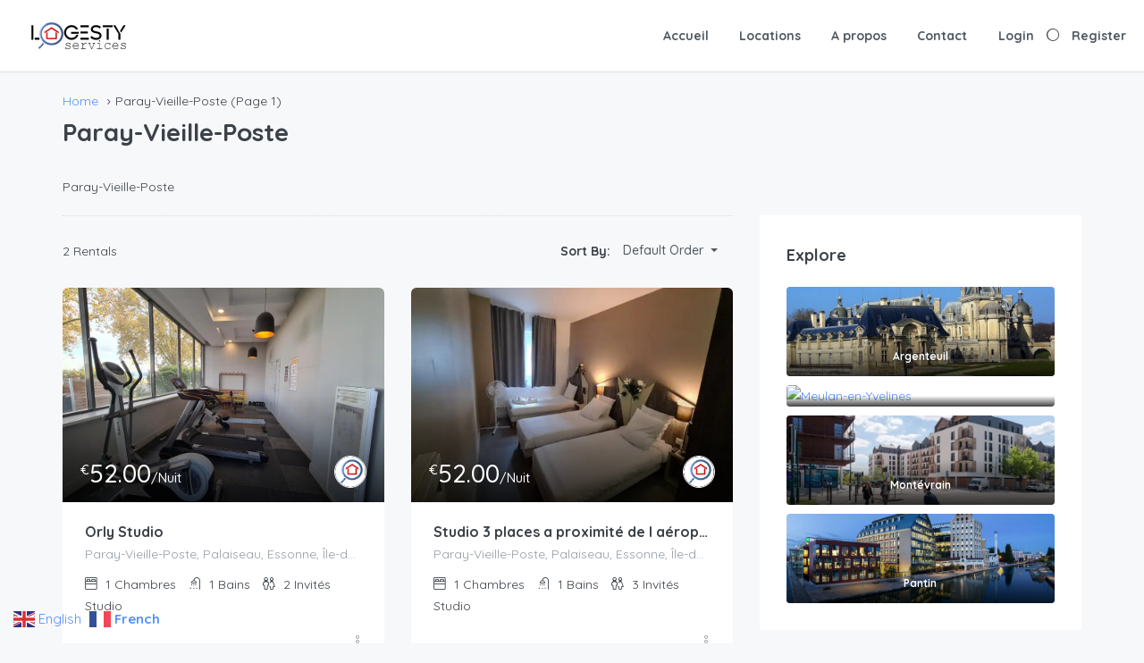

--- FILE ---
content_type: text/css
request_url: https://logesty-services.fr/wp-content/themes/homey/css/main.css?ver=2.3.2
body_size: 409911
content:
@charset "UTF-8";
/*** LTR websites ***/
/* responsive mixing
/* ------------------------------------------------------------------------ */
/* @mixin typography($font_size, $line_height, $margin, $font_weight, $transform, $position)
/* ------------------------------------------------------------------------ */
/* blockquote mixing
/* ------------------------------------------------------------------------ */
/* blockquote mixing
/* ------------------------------------------------------------------------ */
/* list columns mixing
/* ------------------------------------------------------------------------ */
/* anumations mixing
/* ------------------------------------------------------------------------ */
/* transition mixing
/* ------------------------------------------------------------------------ */
/* opacity mixing
/* ------------------------------------------------------------------------ */
/* opacity mixing
/* ------------------------------------------------------------------------ */
/* rotate mixing
/* ------------------------------------------------------------------------ */
/* scale mixing
/* ------------------------------------------------------------------------ */
/* translate mixing
/* ------------------------------------------------------------------------ */
/* skew mixing
/* ------------------------------------------------------------------------ */
/* transform origin mixing
/* ------------------------------------------------------------------------ */
/* border radius mixing
/* ------------------------------------------------------------------------ */
/* placeholder mixing
/* ------------------------------------------------------------------------ */
/* social media colors
/* ------------------------------------------------------------------------ */
/* [converter] $parent hack
/* ------------------------------------------------------------------------ */
/* button colors
/* ------------------------------------------------------------------------ */
/* vertical alignment
/* ------------------------------------------------------------------------ */
/* sizes
/* ------------------------------------------------------------------------ */
.full-width, .search-radius-slider, .half-map-search-inner-wrap, .experience-calendar > .homey_month_wrap > .days li.booked:after, .experience-calendar > .homey_month_wrap > .days li.unavailable:after, .experience-calendar > .homey_month_wrap > .days li.available:after, .experience-calendar > .homey_month_wrap > .days li.pending:after, .imported-calendar-row label, .availability-section .days li.day-booked:after, .availability-section .days li.day-pending:after, .availability-section .days li.day-available:after, .availability-section .days li.day-disabled:after, .availability-section .days li.day-unavailable:after,
.availability-section .day-hours li.day-booked:after,
.availability-section .day-hours li.day-pending:after,
.availability-section .day-hours li.day-available:after,
.availability-section .day-hours li.day-disabled:after,
.availability-section .day-hours li.day-unavailable:after, .search-calendar .calendar-navigation, .property-calendar > .homey_month_wrap > .days li.booked:after, .property-calendar > .homey_month_wrap > .days li.unavailable:after, .property-calendar > .homey_month_wrap > .days li.available:after, .property-calendar > .homey_month_wrap > .days li.pending:after,
.property-calendar-hourly > .homey_month_wrap > .days li.booked:after,
.property-calendar-hourly > .homey_month_wrap > .days li.unavailable:after,
.property-calendar-hourly > .homey_month_wrap > .days li.available:after,
.property-calendar-hourly > .homey_month_wrap > .days li.pending:after, .half-map-wrap, .listing-sticky-map .item-list-view .item-wrap .item-body, .listing-sticky-map .item-list-view, .header-slider-item .banner-link, .video-background:before, .video-background, .banner-inner:before, .banner-inner, .splash-video-background, .splash-slider, .splash-page, .wp-block-embed iframe, .wp-block-embed.is-type-video iframe, .next-prev-block .prev-box img,
.next-prev-block .next-box img, .next-prev-block .prev-box .next-prev-block-content,
.next-prev-block .next-box .next-prev-block-content, .article-detail table,
.comment table, .article-detail .gallery:after,
.article-detail address:after, #homey-map-loading .spinner, #homey-map-loading, .footer-dashboard, .overlay-booking-module, .overlay-booking-btn, .sidebar-booking-module .search-guests, .sidebar-booking-module .search-date-range, .header-top-bar .top-bar-inner, .header-top-bar, .mixed-search-nav .main-search .container,
.mixed-search-nav .main-hourly-search .container, .mixed-search-nav, .overlay-search-module .search-calendar, .overlay-search-module, .search-guests-wrap, .banner-caption-side-search .side-search.hourly-search-banner .search-hours-range, .banner-caption-side-search .side-search .search-button, .banner-caption-side-search .side-search .search-guests, .banner-caption-side-search .side-search .search-date-range, .banner-caption-side-search .side-search .search-destination, .banner-caption-side-search .side-search .search-type, .search-banner > form.clearfix, .search-banner, .widget-advanced-search-form .search-destination,
.widget-advanced-search-form .search-date-range,
.widget-advanced-search-form .search-guests, .search-date-range:after, .mobile-nav-wrap a,
.user-nav-wrap a, .mobile-nav-wrap li .expand-me,
.user-nav-wrap li .expand-me, .mobile-nav-wrap li.active .sub-menu,
.user-nav-wrap li.active .sub-menu, .mobile-logo, .header-type-4 .header-comp-logo, .account-dropdown, .account-loggedin:hover:before, .navi .homey-megamenu-wrap > .sub-menu,
.listing-navi .homey-megamenu-wrap > .sub-menu, .navi > .main-menu > li.active > a:before,
.listing-navi > .main-menu > li.active > a:before, .navi > .main-menu > li > a:hover:before,
.listing-navi > .main-menu > li > a:hover:before, .navi > .main-menu,
.listing-navi > .main-menu, .header-comp-nav, .widget_categories select,
.widget_archive select, .pagination, .about-section .block-bordered, .listing-nav, .availability-datepicker-wrap .daterangepicker, .availability-section .search-calendar, .map-section-map, .block-video iframe,
.block-map iframe, .item-footer, .item-media-price, .item-wrap.item-grid .media-left,
.item-wrap.item-grid .media-body, .item-grid-view .item-wrap .property-item .media-left,
.item-grid-view .item-wrap .property-item .media-body, .activitiy-item:after, .activitiy-item, .custom-modal-login .modal-body-left:before, .homy-progress-bar .bar-number, .homy-progress-bar, .house-features-list .label-title, .saved-search-block .saved-search-text, .saved-search-block, .messages-area-user-info .messages-area-user-status, .listing-submit-wrap, .media-body, .header-dashboard, .dashboard-page-title, .user-dashboard-right, .taxonomy-card .taxonomy-title, .property-grid .item-card-view .item-wrap .img-responsive, .property-module-by-id .item-grid-view .item-wrap .img-responsive,
.property-module-by-id .item-card-view .item-wrap .img-responsive, .property-module-by-id .item-grid-view .item-wrap,
.property-module-by-id .item-card-view .item-wrap, .taber-nav-fixed, .table-col:last-child, .table-block, .btn-full-width, .figure-block img, .radio-tab .radio-tab-inner, .bootstrap-select:not([class*=col-]):not([class*=form-control]):not(.input-group-btn), .hover-effect:before, .hover-effect {
  width: 100%;
}

.full-height, #homey_halfmap_listings_container, .listing-sticky-map .item-grid-view .item-wrap,
.listing-sticky-map .item-card-view .item-wrap, .header-slider-item .banner-link, .video-background:before, .video-background, .banner-inner:before, .banner-inner, .splash-video-background, .splash-slider .slick-track, .splash-slider, .splash-page-inner, .splash-page, .wp-block-embed.is-type-video iframe, #homey-map-loading, .overlay-search-module, .header-type-2 .header-comp-right .account-loggedin, .header-type-2 .header-comp-right, .about-section .block-col, .map-section-map, .block-video iframe,
.block-map iframe, .activities-list:before, .custom-modal-login .modal-body-left:before, .custom-modal-login .modal-body-left, .homy-progress-bar .bar-number, .homy-progress-bar .progress-bar-inner, .user-dashboard-left, .property-grid .item-card-view .item-wrap, .radio-tab .radio-tab-inner, .hover-effect:before, .hover-effect {
  height: 100%;
}

.max-full-width, .property-grid .item-card-view .item-wrap, .property-module-by-id .item-grid-view .item-wrap,
.property-module-by-id .item-card-view .item-wrap {
  max-width: 100%;
}

.max-full-height {
  height-width: 100%;
}

/* positions
/* ------------------------------------------------------------------------ */
.relative, .ui-slider-horizontal .ui-slider-handle:after, .half-map-search-filters .search-filter .search-filter-wrap, .half-map-search .half-map-search-buttons, .half-map-search-inner-wrap, .social-icons i, .property-calendar-hourly .month, .search-calendar .calendar-navigation, .search-calendar .left-calendar,
.search-calendar .right-calendar, .weekdays li,
.days li, .compare-item, .map-on-left .half-map-right-wrap, .map-on-left .half-map-left-wrap, .map-on-right .half-map-right-wrap, .map-on-right .half-map-left-wrap, .half-map-wrap, .banner-caption-side-search, .half-header-slider-item, .header-slider-item,
.property-slider-wrap, .top-banner-wrap, .wp-block-archives-list li a,
.wp-block-categories-list li a,
.wp-block-latest-posts li a,
.wp-block-rss li a, .wp-block-archives-list.sub-menu,
.wp-block-categories-list.sub-menu,
.wp-block-latest-posts.sub-menu,
.wp-block-rss.sub-menu, .wp-block-embed.is-type-video, .gallery-item, .next-prev-block .prev-box a,
.next-prev-block .next-box a, .related-post ul, .title .circle-icon, .content-area .map-section, .top-contact-address-mobile li i, .top-contact-address li,
.top-slogan li, .header-top-bar, .mixed-search-side-banner .nav-tabs > li.active, .mixed-search-panel .nav-tabs, .filter-more-link, .filters a[data-toggle=collapse], .filter-text, .search-filter, .main-search, .pets-calculator .control, .widget-advanced-search, .search-destination,
.search-guests,
.search-date-range-arrive,
.search-date-range-depart, .search-date-range, .mobile-nav-wrap li.active .sub-menu,
.user-nav-wrap li.active .sub-menu, .mobile-nav-wrap li,
.user-nav-wrap li, .side-nav-active .mobile-nav-wrap, .header-type-2 .header-comp-right .account-loggedin, .header-type-2 .header-comp-right .social-icons,
.header-type-2 .header-comp-right .account-login, .header-type-2 .header-inner, .account-loggedin, .menu-dropdown li,
.sub-menu li, .navi .homey-megamenu-wrap ul,
.listing-navi .homey-megamenu-wrap ul, .navi > .main-menu > li > a,
.listing-navi > .main-menu > li > a, .navi > .main-menu > li,
.listing-navi > .main-menu > li, .header-type-1 .container-fluid,
.header-type-1 .container, .header-comp-nav, .transparent-header .header-nav, .widget li a, .widget ul.sub-menu, .details-section .title .fa, .layout-tool .layout-tool-title, .sort-wrap .bs-caret, .sort-wrap .bootstrap-select .btn, .sort-wrap .bootstrap-select .wpcf7-submit,
.sort-wrap .bootstrap-select .gform_wrapper .button,
.gform_wrapper .sort-wrap .bootstrap-select .button, .sort-wrap .bootstrap-select .gform_button, .featured-slide-gallery-wrap a, .availability-section-hourly .search-calendar .month, .availability-section-hourly .head-hours li,
.availability-section-hourly .day-hours li, .availability-datepicker-wrap .daterangepicker, .availability-section .search-calendar, .block-video,
.block-map, .item-title-head .title .label, .item-body, .item-price, .item-media-thumb, .activitiy-item, .activities-list, .admin-top-banner .block-col, .wallet-label, .dashboard-form-inline, .homy-progress-bar .bar-title,
.homy-progress-bar .bar-number, .homy-progress-bar, .upload-icon, .saved-search-block, .media-signal, .msg-type-block, .red-marker, .account-dropdown ul > li a, .account-dropdown ul > li, .account-dropdown ul, .nav-area, .user-sidebar, .user-dashboard-right, .dashboard-content-area, .price-table-currency, .price-table-module.featured, .services-module .service-block, .testimonial-item .description, .testimonials-module,
.partners-module,
.blog-module, .property-module-grid-slider,
.property-module-card-slider, .block-right, .block-left, .block-body-v5, .block-body, .block-head, .block, .btn-google-plus-lined, .btn-facebook-lined, .custom-actions .btn-action,
.custom-actions .btn,
.custom-actions .wpcf7-submit,
.custom-actions .gform_wrapper .button,
.gform_wrapper .custom-actions .button,
.custom-actions .gform_button, .page-title, .figure-block, .label, .hover-effect {
  position: relative;
}

.absolute, .experience-calendar > .homey_month_wrap > .days li.booked:after, .experience-calendar > .homey_month_wrap > .days li.unavailable:after, .experience-calendar > .homey_month_wrap > .days li.available:after, .experience-calendar > .homey_month_wrap > .days li.pending:after, .availability-section .days li.day-booked:after, .availability-section .days li.day-pending:after, .availability-section .days li.day-available:after, .availability-section .days li.day-disabled:after, .availability-section .days li.day-unavailable:after,
.availability-section .day-hours li.day-booked:after,
.availability-section .day-hours li.day-pending:after,
.availability-section .day-hours li.day-available:after,
.availability-section .day-hours li.day-disabled:after,
.availability-section .day-hours li.day-unavailable:after, .property-calendar-hourly .select-calendar-date .search-calendar, .property-calendar-hourly .select-calendar-date:after, .property-calendar-hourly .select-calendar-date, .search-calendar .btn-clear-calendar, .search-calendar, .property-calendar > .homey_month_wrap .day-number,
.property-calendar-hourly > .homey_month_wrap .day-number, .property-calendar > .homey_month_wrap .day-status,
.property-calendar-hourly > .homey_month_wrap .day-status, .property-calendar > .homey_month_wrap > .days li img,
.property-calendar-hourly > .homey_month_wrap > .days li img, .property-calendar > .homey_month_wrap > .days li.booked:after, .property-calendar > .homey_month_wrap > .days li.unavailable:after, .property-calendar > .homey_month_wrap > .days li.available:after, .property-calendar > .homey_month_wrap > .days li.pending:after,
.property-calendar-hourly > .homey_month_wrap > .days li.booked:after,
.property-calendar-hourly > .homey_month_wrap > .days li.unavailable:after,
.property-calendar-hourly > .homey_month_wrap > .days li.available:after,
.property-calendar-hourly > .homey_month_wrap > .days li.pending:after, .compare-property-label span, .compare-property-label, .compare-item .remove-icon, .banner-caption-side-search .half-search-wrap, .header-slider-item .banner-link, .header-slider-item .item-wrap, .video-background:before, .banner-caption-side-search .side-search-wrap, .banner-caption, .banner-inner:before, .splash-video-background, .splash-slider, .wp-block-archives-list li a:before,
.wp-block-categories-list li a:before,
.wp-block-latest-posts li a:before,
.wp-block-rss li a:before, .wp-block-embed.is-type-video iframe, .next-prev-block .prev-box .next-prev-block-content,
.next-prev-block .next-box .next-prev-block-content, #homey-map-loading .spinner, #homey-map-loading, .map-arrows-actions,
.map-next-prev-actions,
.map-zoom-actions, .overlay-booking-module-close, .overlay-search-title, .overlay-search-module-close, .search-hours-range .search-hours-range-left .bootstrap-select .btn span.filter-option:before, .search-hours-range .search-hours-range-left .bootstrap-select .wpcf7-submit span.filter-option:before,
.search-hours-range .search-hours-range-left .bootstrap-select .gform_wrapper .button span.filter-option:before,
.gform_wrapper .search-hours-range .search-hours-range-left .bootstrap-select .button span.filter-option:before, .search-hours-range .search-hours-range-left .bootstrap-select .gform_button span.filter-option:before,
.search-hours-range .search-hours-range-right .bootstrap-select .btn span.filter-option:before,
.search-hours-range .search-hours-range-right .bootstrap-select .wpcf7-submit span.filter-option:before,
.search-hours-range .search-hours-range-right .bootstrap-select .gform_wrapper .button span.filter-option:before,
.gform_wrapper .search-hours-range .search-hours-range-right .bootstrap-select .button span.filter-option:before,
.search-hours-range .search-hours-range-right .bootstrap-select .gform_button span.filter-option:before, .search-filter-wrap, .search-destination .clear-input-btn,
.search-type .clear-input-btn,
.search-banner .search-destination .clear-input-btn,
.search-banner .search-type .clear-input-btn, .search-guests-wrap, .search-destination .location-trigger, .search-destination:after,
.search-guests:after,
.search-date-range-arrive:after,
.search-date-range-depart:after, .search-destination .animated-label,
.search-date-range .animated-label,
.search-guests .animated-label, .mobile-nav-wrap li .expand-me,
.user-nav-wrap li .expand-me, .mobile-nav-wrap,
.user-nav-wrap, .header-type-2 .header-comp-right, .account-loggedin:before,
.sub-menu .sub-menu, .menu-dropdown,
.menu-dropdown .sub-menu,
.sub-menu,
.homey-megamenu-wrap,
.account-dropdown, .navi > .main-menu > li > a:before,
.listing-navi > .main-menu > li > a:before, .widget-list-properties .label-featured,
.widget-latest-posts .label-featured, .widget li a:before, .title-section .avatar .super-host-icon,
.about-section-v5 .avatar .super-host-icon, .title-section .avatar,
.about-section-v5 .avatar, .featured-slide-gallery-wrap .more-images span, .availability-section-hourly .select-calendar-date .search-calendar, .availability-section-hourly .select-calendar-date:after, .availability-section-hourly .select-calendar-date, .block-video iframe,
.block-map iframe, .item-card-view .item-wrap .item-tools, .item-card-view .item-wrap .title-head, .item-user-image, .item-media-price, .item-list-view .item-user-image, .activitiy-item:after, .activities-list:before, .admin-top-banner-btn, .dashboard-form-inline .btn, .dashboard-form-inline .wpcf7-submit,
.dashboard-form-inline .gform_wrapper .button,
.gform_wrapper .dashboard-form-inline .button, .dashboard-form-inline .gform_button, .custom-modal-login .modal-body-left:before, .custom-modal-login .modal-body-left, .homy-progress-bar .bar-number, .homy-progress-bar .progress-bar-inner, .upload-view-media .btn-upload, .dashboard-view-block, .reserve-detail-avatar, .upload-image-counter, .saved-search-block .saved-search-icon, .msg-type-block .arrow,
.msg-type-block .arrow:after, .dashboard-sidebar, .taxonomy-card .taxonomy-title, .block-head .edit-link, .btn-google-plus-lined i, .btn-facebook-lined i, .radio-tab .radio-tab-inner, .label-wrap.top-left, .label-wrap.top-right, .hover-effect:before {
  position: absolute;
}

.static {
  position: static;
}

.fixed, .footer-dashboard, .overlay-booking-module, .overlay-booking-btn, .overlay-search-module, .listing-nav, .dashaboard-snake-nav-wrap, .header-dashboard, .dashboard-page-title, .user-dashboard-left {
  position: fixed;
}

/* displays
/* ------------------------------------------------------------------------ */
.display-block, .wpcf7 label, .ui-slider-horizontal .ui-slider-handle:after, .half-map-search-filters .search-filter, .imported-calendar-row label, .compare-property-label span, .listing-sticky-map .item-grid-view .item-wrap .item-amenities .item-type,
.listing-sticky-map .item-card-view .item-wrap .item-amenities .item-type, .listing-sticky-map .item-list-view .item-wrap .item-body .table-block, .header-slider-item .banner-link, .header-slider-item .item-title-head, .has-post-thumbnail > a, .aligncenter, .related-post .post-image, .host-listing-wrap .item-row .item-card-view .item-user-image, .crncy-lang-block > li ul, .overlay-search-module .search-banner .search-destination,
.overlay-search-module .search-banner .search-type,
.overlay-search-module .search-banner .search-date-range,
.overlay-search-module .search-banner .search-guests,
.overlay-search-module .search-banner .search-filters,
.overlay-search-module .search-banner .search-button, .search-filter.search-filter-open, .banner-caption-side-search .side-search.hourly-search-banner .search-hours-range, .banner-caption-side-search .side-search .search-button, .banner-caption-side-search .side-search .search-guests, .banner-caption-side-search .side-search .search-date-range, .banner-caption-side-search .side-search .search-destination, .banner-caption-side-search .side-search .search-type, .banner-caption-side-search .side-search, .widget-advanced-search-filters .filters, .mobile-nav-wrap li .expand-me,
.user-nav-wrap li .expand-me, .side-nav-active .mobile-nav-wrap .sub-menu[style], .side-nav-active .mobile-nav-wrap a, .side-nav-active .mobile-nav-wrap li, .header-type-2 .navi .homey-megamenu-wrap > .sub-menu,
.header-type-3 .navi .homey-megamenu-wrap > .sub-menu, .header-type-3 .header-comp-nav, .header-type-2 .header-comp-logo,
.header-type-2 .header-comp-right,
.header-type-2 .header-comp-nav, .account-login .login-register a, .account-loggedin:before, .menu-dropdown a,
.sub-menu a, .navi .homey-megamenu-wrap > .sub-menu .sub-menu li,
.listing-navi .homey-megamenu-wrap > .sub-menu .sub-menu li, .navi .homey-megamenu-wrap > .sub-menu .sub-menu,
.listing-navi .homey-megamenu-wrap > .sub-menu .sub-menu, .navi .homey-megamenu-wrap > .sub-menu a,
.listing-navi .homey-megamenu-wrap > .sub-menu a, .navi > .main-menu > li > a:before,
.listing-navi > .main-menu > li > a:before, .navi > .main-menu > li > a,
.listing-navi > .main-menu > li > a, .widget_categories .screen-reader-text,
.widget_archive .screen-reader-text, .widget-twitter time, .widget-instagram a, .widget .review-block .rating, .availability-section .search-calendar, .item-title-head .title a, .item-media-thumb a, .item-wrap.item-grid .media-left,
.item-wrap.item-grid .media-body, .item-grid-view .item-title-head, .item-grid-view .item-wrap .property-item .media-left,
.item-grid-view .item-wrap .property-item .media-body, .item-grid-view .item-wrap .grid-item-hidden, .half-map-wrap .item-grid-view .item-amenities .item-type, .item-list-view .item-footer, .item-list-view .item-type, .item-list-view .list-item-hidden, .house-features-list .label-title, .msg-type-block .arrow,
.msg-type-block .arrow:after, .board-panel-menu li.board-panel-item-active ul, .board-panel-menu a, .account-dropdown ul li.active .sub-menu, .account-dropdown ul > li a, .item-blog .media-body,
.item-promo .media-body, .media .media-object, .taber-nav a, .hover-effect:before, .hover-effect {
  display: block;
}

.display-inline-block, .social-icons a, .breadcrumb li:after, .property-calendar > .homey_month_wrap .current-day,
.property-calendar-hourly > .homey_month_wrap .current-day, .page-links .page-links-title, .page-links span,
.page-links a, .pagination-main a, .map-search, .map-btn, .top-contact-address li,
.top-slogan li, .crncy-lang-block > li a, .crncy-lang-block > li, .mixed-search-panel .nav-tabs > li, .filters .control, .pets-calculator .control, .adults-calculator .quantity-calculator,
.children-calculator .quantity-calculator, .mobile-nav-wrap a,
.user-nav-wrap a, .header-type-3 .account-loggedin, .account-login .login-register, .account-loggedin .user-image, .navi .homey-megamenu-wrap > .sub-menu .sub-menu a:before,
.listing-navi .homey-megamenu-wrap > .sub-menu .sub-menu a:before, .navi .homey-megamenu-wrap > .sub-menu > li,
.listing-navi .homey-megamenu-wrap > .sub-menu > li, .navi > .main-menu .has-child > a:after,
.listing-navi > .main-menu .has-child > a:after, .navi > .main-menu > li,
.listing-navi > .main-menu > li, .widget_nav_menu li a,
.widget_categories li a,
.widget_pages li a,
.wp-block-archives li a, .tagcloud a, .widget-list-properties .stars, .widget-list-properties .item-price, .spinner > div, .pagination > li > a, .pagination > li > span, .what-nearby .what-nearby-right .time-review, .property-header-gallery-btn, .item-amenities li, .item-price, .item-list-view .item-user-info, .homy-progress-bar .bar-title,
.homy-progress-bar .bar-number, .upload-icon, .media-signal, .red-marker, .item-blog-category a, .custom-actions span, .custom-actions .btn-action span, .custom-actions .btn-action,
.custom-actions .btn,
.custom-actions .wpcf7-submit,
.custom-actions .gform_wrapper .button,
.gform_wrapper .custom-actions .button,
.custom-actions .gform_button, .label-wrap .label, .label-wrap {
  display: inline-block;
}

.display-inline, .listing-sticky-map .item-list-view .item-amenities .item-type, .slick-slide .item-amenities .item-type, .crncy-lang-block {
  display: inline;
}

.display-table, .search-radius-slider, .half-map-search-inner-wrap, .header-top-bar .top-bar-inner, .mixed-search-nav, .search-banner > form.clearfix, .search-banner, .mobile-logo, .navi .homey-megamenu-wrap > .sub-menu,
.listing-navi .homey-megamenu-wrap > .sub-menu, .about-section .block-bordered, .item-footer, .activitiy-item, .saved-search-block, .msg-to-agent-block, .listing-submit-wrap, .services-module.style3 .service-block, .taber-nav, .table-block, .print-main-wrap .block-section:before, .search-extra-services li:before, .navi > .main-menu:before,
.listing-navi > .main-menu:before, .what-nearby dd:before, .dashaboard-snake-nav-wrap:before, .payment-list ul li:before, .steps-nav:before, .house-features-list:before, .upload-gallery-thumb-buttons:before, .msg-type-block .msg-attachment-row:before, .msg-user-info:before, .dashboard-page-title:before, .block-verify:before,
.block-bordered:before, .block-section:before, .block-body-v5:before, .block-body:before, .block-sub-title:before, .block-title:before, .block-head:before, .label-option-2-col:before, .label-option-3-col:before, .label-option-4-col:before, .detail-list:before, .print-main-wrap .block-section:after, .search-extra-services li:after, .navi > .main-menu:after,
.listing-navi > .main-menu:after, .what-nearby dd:after, .dashaboard-snake-nav-wrap:after, .payment-list ul li:after, .steps-nav:after, .house-features-list:after, .upload-gallery-thumb-buttons:after, .msg-type-block .msg-attachment-row:after, .msg-user-info:after, .dashboard-page-title:after, .block-verify:after,
.block-bordered:after, .block-section:after, .block-body-v5:after, .block-body:after, .block-sub-title:after, .block-title:after, .block-head:after, .label-option-2-col:after, .label-option-3-col:after, .label-option-4-col:after, .detail-list:after {
  display: table;
}

.display-table-row, .table-row {
  display: table-row;
}

.display-table-cell, .search-radius-slider .distance-range-wrap, .search-radius-slider .search-radius-distance, .half-map-search-inner-wrap .search-destination,
.half-map-search-inner-wrap .search-type,
.half-map-search-inner-wrap .search-date-range,
.half-map-search-inner-wrap .search-guests,
.half-map-search-inner-wrap .search-hours-range, .header-top-bar .top-bar-left,
.header-top-bar .top-bar-right, .mixed-search-nav .nav-pills,
.mixed-search-nav .tab-content, .hourly-search-banner .search-hours-range, .main-hourly-search .search-hours-range, .filters, .main-search .search-destination,
.main-search .search-type,
.main-search .search-date-range,
.main-search .search-guests,
.main-search .search-filters,
.main-search .search-button, .search-banner .search-destination,
.search-banner .search-type,
.search-banner .search-date-range,
.search-banner .search-guests,
.search-banner .search-button, .mobile-logo h1, .header-comp-menu,
.header-comp-logo,
.header-comp-left,
.header-comp-right,
.header-comp-nav,
.header-comp-navicon, .about-section .block-col, .activitiy-item-body, .activitiy-item-left, .saved-search-block .saved-search-text,
.saved-search-block .custom-actions, .listing-submit-wrap .btn, .listing-submit-wrap .wpcf7-submit,
.listing-submit-wrap .gform_wrapper .button,
.gform_wrapper .listing-submit-wrap .button, .listing-submit-wrap .gform_button, .services-module.style3 .service-block .block-content, .services-module.style3 .service-block .block-icon, .taber-nav li, .table-col {
  display: table-cell;
}

.display-flex, .taxonomy-item-v2 {
  display: -webkit-box;
  display: -ms-flexbox;
  display: flex;
}

.display-none, .breadcrumb li:before, .search-calendar, .listing-sticky-map .item-amenities .item-label, .listing-sticky-map .item-address,
.listing-sticky-map .item-user-image, .header-slider-item .property-item .item-amenities .item-label, .pingback .media-left, .related-post .post-image:before, .sidebar-booking-module .sidebar-booking-module-body .bs-searchbox .form-control, .sidebar-booking-module .sidebar-booking-module-body .bs-searchbox .wpcf7-form-control, .sidebar-booking-module .sidebar-booking-module-body .bs-searchbox .wp-block-search input, .wp-block-search .sidebar-booking-module .sidebar-booking-module-body .bs-searchbox input, .sidebar-booking-module .sidebar-booking-module-body .bs-searchbox .post-password-form input[type=password], .post-password-form .sidebar-booking-module .sidebar-booking-module-body .bs-searchbox input[type=password], .sidebar-booking-module .sidebar-booking-module-body .bs-searchbox .searchform input, .searchform .sidebar-booking-module .sidebar-booking-module-body .bs-searchbox input, .search-hours-range .bs-searchbox .form-control, .search-hours-range .bs-searchbox .wpcf7-form-control, .search-hours-range .bs-searchbox .wp-block-search input, .wp-block-search .search-hours-range .bs-searchbox input, .search-hours-range .bs-searchbox .post-password-form input[type=password], .post-password-form .search-hours-range .bs-searchbox input[type=password], .search-hours-range .bs-searchbox .searchform input, .searchform .search-hours-range .bs-searchbox input, .search-filter, .search-destination .clear-input-btn,
.search-type .clear-input-btn,
.search-banner .search-destination .clear-input-btn,
.search-banner .search-type .clear-input-btn, .main-search .search-banner-mobile, .search-guests-wrap, .search-banner-mobile, .animated-label, .search-destination.with-select:after, .mobile-nav-wrap ul ul,
.user-nav-wrap ul ul, .navi .homey-megamenu-wrap > .sub-menu .homy-menu-title-hidden > a,
.listing-navi .homey-megamenu-wrap > .sub-menu .homy-menu-title-hidden > a, .widget_recent_comments .recentcomments a:before, .widget-login-register li a:before, .widget .review-block time, .widget-list-properties .item-amenities li:last-of-type, .widget .screen-reader-text, .listing-nav, .availability-datepicker-wrap .daterangepicker:before, .availability-datepicker-wrap .daterangepicker:after, .availability-section .search-calendar:before, .availability-section .search-calendar:after, .item-card-view .item-wrap .item-tools .dropdown-menu > li:before, .item-card-view .item-wrap .item-tools .dropdown-menu > li:after, .item-grid-view .item-wrap .item-user-info, .item-grid-view .item-wrap .list-item-hidden, .item-list-view .item-media-thumb .item-user-image, .item-list-view .grid-item-hidden, .activitiy-item .activitiy-item:after, .steps-nav .btn-step-submit, .board-panel-menu ul, .account-dropdown ul .sub-menu, .dashboard-content-area .validate-errors,
.dashboard-content-area .validate-errors-gal, .taxonomy-grid-module-v2-grid-v2-slider .slick-prev:before,
.taxonomy-grid-module-v2-grid-v2-slider .slick-next:before, .testimonials-module .slick-prev:before,
.testimonials-module .slick-next:before,
.partners-module .slick-prev:before,
.partners-module .slick-next:before,
.blog-module .slick-prev:before,
.blog-module .slick-next:before, .item-card-slider-view-4cols .title, .property-module-grid-slider .slick-prev:before,
.property-module-grid-slider .slick-next:before,
.property-module-card-slider .slick-prev:before,
.property-module-card-slider .slick-next:before {
  display: none;
}

/* backgrounds
/* ------------------------------------------------------------------------ */
.background-color-transparent, .breadcrumb, .header-mobile .btn-mobile-nav, .account-dropdown ul > li a:hover, .navi .homey-megamenu-wrap > .sub-menu .sub-menu,
.listing-navi .homey-megamenu-wrap > .sub-menu .sub-menu, .upload-view-media .btn-upload, .verified .btn:hover, .verified .wpcf7-submit:hover,
.verified .gform_wrapper .button:hover,
.gform_wrapper .verified .button:hover, .verified .gform_button:hover, .admin-top-banner-btn, .btn-danger-outlined:hover, .btn-danger-outlined:active, .btn-danger-outlined:focus, .btn-danger-outlined, .btn-success-outlined, .btn-warning-outlined, .control__indicator {
  background-color: transparent;
}

/* borders
/* ------------------------------------------------------------------------ */
.border-0, .reason-msg-block textarea, .listing-submit-wrap .btn, .listing-submit-wrap .wpcf7-submit,
.listing-submit-wrap .gform_wrapper .button,
.gform_wrapper .listing-submit-wrap .button, .listing-submit-wrap .gform_button {
  border: 0;
}

.border-none, .ui-slider-horizontal .ui-slider-range, .map-search, .map-btn, .menu-dropdown li:last-child,
.sub-menu li:last-child, .navi .homey-megamenu-wrap > .sub-menu .sub-menu li,
.listing-navi .homey-megamenu-wrap > .sub-menu .sub-menu li, .msg-type-block .form-control, .msg-type-block .wpcf7-form-control, .msg-type-block .wp-block-search input, .wp-block-search .msg-type-block input, .msg-type-block .post-password-form input[type=password], .post-password-form .msg-type-block input[type=password], .msg-type-block .searchform input, .searchform .msg-type-block input, .account-dropdown ul .sub-menu li:last-child {
  border: none;
}

.border-top {
  border-top: 1px dotted #d8dce1;
}

/* margins
/* ------------------------------------------------------------------------ */
.margin-0, .social-icons a:first-child, .next-prev-block .prev-box p,
.next-prev-block .next-box p, .mebership-list-info, .recurring-payment-wrap .control, .msg-send-block-host-avatar p, .msg-send-block-host-avatar h4, #google-maps-info-window .item-wrap, .search-extra-services .control, .search-extra-services .extra-services-list, .sidebar-booking-module .payment-list ul, .top-contact-address,
.crncy-lang-block, .top-contact-address li:last-child, .mobile-nav-wrap ul,
.user-nav-wrap ul, .navi > .main-menu,
.listing-navi > .main-menu, .host-rating-section .review-block:last-of-type, .host-rating-section .reviews-section ul, .host-rating-section .reviews-section, .sort-wrap ul, .content-area .block, .rating li, .rating, .item-tools .dropdown-menu, .item-amenities, .item-price, .dashaboard-snake-nav, .activity-message-reply,
.activity-reservation-process, .bootbox p,
.custom-modal p, .payment-list ul, .saved-search-block ul, .msg-send-block, .msgs-reply-list .media, .board-panel-menu ul, .board-panel-menu, .account-dropdown ul i, .account-dropdown ul, .media-heading,
.media-count, .dashboard-page-title h1, .price-table-description ul, .taber-nav, .table-col address, .table-col ul, .table-col ol, .block-title, .title, .block-head .title, .block:last-of-type, .custom-actions .btn-action:first-child, .detail-list, .label-wrap .label:last-child, .well, * {
  margin: 0;
}

.mt-10, .banner-caption-side-search .side-search.hourly-search-banner .search-hours-range, .banner-caption-side-search .side-search .search-button, .banner-caption-side-search .side-search .search-guests, .banner-caption-side-search .side-search .search-date-range, .banner-caption-side-search .side-search .search-destination, .banner-caption-side-search .side-search .search-type {
  margin-top: 10px;
}

.mt-20 {
  margin-top: 20px;
}

.mt-30 {
  margin-top: 30px;
}

.mb-0, .host-profile .host-section dl {
  margin-bottom: 0 !important;
}

.mb-10 {
  margin-bottom: 10px !important;
}

.mb-20 {
  margin-bottom: 20px !important;
}

.mb-30, .wallet-box-wrap {
  margin-bottom: 30px !important;
}

/* paddings
/* ------------------------------------------------------------------------ */
.padding-0, .breadcrumb li + li:before, .breadcrumb li:last-child:after, .breadcrumb, .page-links .page-links-title, .page-links span,
.page-links a, .pagination-main a, .mixed-search-nav .main-search .container,
.mixed-search-nav .main-hourly-search .container, .header-type-3 .header-comp-logo,
.header-type-3 .header-comp-left,
.header-type-3 .header-comp-right, .navi .homey-megamenu-wrap > .sub-menu > li > a,
.listing-navi .homey-megamenu-wrap > .sub-menu > li > a, .pagination > li > a, .pagination > li > span, .host-rating-section .review-block:last-of-type, .rating li, .item-tools .dropdown-menu, .item-amenities, .dashaboard-snake-nav, .dashaboard-snake-nav-wrap, .activity-message-reply,
.activity-reservation-process, .payment-list ul, .reason-msg-block textarea, .msg-type-block .form-control, .msg-type-block .wpcf7-form-control, .msg-type-block .wp-block-search input, .wp-block-search .msg-type-block input, .msg-type-block .post-password-form input[type=password], .post-password-form .msg-type-block input[type=password], .msg-type-block .searchform input, .searchform .msg-type-block input, .msg-send-block .media-left, .board-panel-menu ul, .board-panel-menu, .account-dropdown ul, .user-dashboard-left, .price-table-description ul, .services-module.style3 .service-block .block-content, .services-module.style3 .service-block, .taber-nav, .detail-list, .bootstrap-select.btn-group .dropdown-menu, * {
  padding: 0;
}

.pb-0 {
  padding-bottom: 0 !important;
}

/* floats
/* ------------------------------------------------------------------------ */
.float-left, .imported-calendar-row .imported-calendar-50, .search-calendar .left-calendar,
.search-calendar .right-calendar, .modal-calendar-availability .control, .weekdays li,
.days li, .month h4, .compare-item, .map-on-left .half-map-right-wrap, .map-on-right .half-map-left-wrap, .gallery-item, .related-post .post-body, .related-post .post-image, .booking-property-info,
.booking-data-arrive,
.booking-data-depart, .msg-send-block-host-info, .msg-send-block-host-avatar img, .search-extra-services .control, .half-map-search-buttons .save-search-btn, .search-hours-range .search-hours-range-left,
.search-hours-range .search-hours-range-right, .search-date-range-arrive,
.search-date-range-depart, .header-type-2 .header-comp-logo, .widget-latest-properties .widget-slider .item-wrap, .featured-slide-gallery-wrap a, .availability-section-hourly .head-hours li,
.availability-section-hourly .day-hours li, .availability-datepicker-wrap .calendar.left,
.availability-datepicker-wrap .calendar.right, .what-nearby .what-nearby-left, .block-top-title address,
.block-top-title .rating,
.block-top-title .superhost-info-icon, .item-date, .footer-left, .title-head-left, .dashaboard-snake-nav .step-block, .steps-nav .btn-step-back, .house-features-list .control, .upload-gallery-thumb-buttons button, .msg-type-block .msg-attachment-row .msg-attachment .attach-icon, .msg-type-block .msg-attachment-row .msg-charter, .msg-user-info .msg-user-left, .module-item, .blog-module-slider .item-blog, .block-col, .block-left, .page-title-left, .label-option-4-col label, .label-option-3-col label, .label-option-2-col label {
  float: left;
}

.float-right, .calendar-navigation, .map-on-left .half-map-left-wrap, .map-on-right .half-map-right-wrap, .wp-block-search button, .wp-block-archives-list li .cat-count,
.wp-block-categories-list li .cat-count,
.wp-block-latest-posts li .cat-count,
.wp-block-rss li .cat-count, .mebership-list-info li strong, .booking-property-img, .rules-options li span, .search-extra-services span, .crncy-lang-block .dropdown-menu .flag-img, .guest-apply-btn .btn, .guest-apply-btn .wpcf7-submit,
.guest-apply-btn .gform_wrapper .button,
.gform_wrapper .guest-apply-btn .button, .guest-apply-btn .gform_button, .pets-calculator-control-wrap, .adults-calculator .btn, .adults-calculator .wpcf7-submit,
.adults-calculator .gform_wrapper .button,
.gform_wrapper .adults-calculator .button, .adults-calculator .gform_button,
.children-calculator .btn,
.children-calculator .wpcf7-submit,
.children-calculator .gform_wrapper .button,
.gform_wrapper .children-calculator .button,
.children-calculator .gform_button,
.pets-calculator .btn,
.pets-calculator .wpcf7-submit,
.pets-calculator .gform_wrapper .button,
.gform_wrapper .pets-calculator .button,
.pets-calculator .gform_button, .navi > .main-menu .has-child > a:after,
.listing-navi > .main-menu .has-child > a:after, .searchform button, .widget li .cat-count, .availability-datepicker-wrap .calendar.right, .what-nearby .what-nearby-right, .block-top-title .listing-contact-save, .item-tools, .footer-right, .title-head-right, .item-list-view .item-footer, .payment-list ul li span, .steps-nav .btn-step-submit, .steps-nav .btn-step-next, .upload-gallery-thumb-buttons button + button, .msg-user-info .custom-actions, .board-panel-menu a i, .block-right, .page-title-right {
  float: right;
}

.float-none, .listing-sticky-map .item-list-view, .page-links .page-links-title, .page-links span,
.page-links a, .pagination-main a, .banner-caption-side-search .side-search.hourly-search-banner .search-hours-range, .banner-caption-side-search .side-search .search-button, .banner-caption-side-search .side-search .search-guests, .banner-caption-side-search .side-search .search-date-range, .banner-caption-side-search .side-search .search-destination, .banner-caption-side-search .side-search .search-type, .widget-latest-properties .item-wrap, .pagination > li > a, .pagination > li > span, .about-section .block-col, .item-grid-view .item-wrap .title-head-left, .item-list-view .title-head-left, .item-blog,
.item-promo, .block-section-no-bg .block-left,
.block-section-no-bg .block-right {
  float: none;
}

/* aligns
/* ------------------------------------------------------------------------ */
.v-middle, .breadcrumb li:after, .map-search, .map-btn, .top-contact-address li i,
.crncy-lang-block > li i, .header-top-bar .top-bar-left,
.header-top-bar .top-bar-right, .filters, .mobile-logo h1, .mobile-logo, .navi > .main-menu .has-child > a:after,
.listing-navi > .main-menu .has-child > a:after, .header-comp-menu,
.header-comp-logo,
.header-comp-left,
.header-comp-right,
.header-comp-nav,
.header-comp-navicon, .upload-view-media .btn-upload [class^=icon-], .saved-search-block .saved-search-text,
.saved-search-block .custom-actions, .media-body, .table-col {
  vertical-align: middle !important;
}

.v-top, .navi .homey-megamenu-wrap > .sub-menu .sub-menu a:before,
.listing-navi .homey-megamenu-wrap > .sub-menu .sub-menu a:before, .navi > .main-menu > li,
.listing-navi > .main-menu > li, .services-module.style3 .service-block .block-content, .services-module.style3 .service-block .block-icon, .label-wrap .label {
  vertical-align: top !important;
}

.v-bottom {
  vertical-align: bottom !important;
}

/* position
/* ------------------------------------------------------------------------ */
.left-0, .experience-calendar > .homey_month_wrap > .days li.booked:after, .experience-calendar > .homey_month_wrap > .days li.unavailable:after, .experience-calendar > .homey_month_wrap > .days li.available:after, .experience-calendar > .homey_month_wrap > .days li.pending:after, .availability-section .days li.day-booked:after, .availability-section .days li.day-pending:after, .availability-section .days li.day-available:after, .availability-section .days li.day-disabled:after, .availability-section .days li.day-unavailable:after,
.availability-section .day-hours li.day-booked:after,
.availability-section .day-hours li.day-pending:after,
.availability-section .day-hours li.day-available:after,
.availability-section .day-hours li.day-disabled:after,
.availability-section .day-hours li.day-unavailable:after, .property-calendar > .homey_month_wrap > .days li.booked:after, .property-calendar > .homey_month_wrap > .days li.unavailable:after, .property-calendar > .homey_month_wrap > .days li.available:after, .property-calendar > .homey_month_wrap > .days li.pending:after,
.property-calendar-hourly > .homey_month_wrap > .days li.booked:after,
.property-calendar-hourly > .homey_month_wrap > .days li.unavailable:after,
.property-calendar-hourly > .homey_month_wrap > .days li.available:after,
.property-calendar-hourly > .homey_month_wrap > .days li.pending:after, .splash-video-background, .splash-slider, .wp-block-embed.is-type-video iframe, .overlay-booking-module, .overlay-search-module, .mobile-nav-wrap li.active .sub-menu,
.user-nav-wrap li.active .sub-menu, .side-nav-active .menu-dropdown .sub-menu,
.side-nav-active .sub-menu .sub-menu, .account-loggedin:before, .menu-dropdown,
.sub-menu, .navi .homey-megamenu-wrap ul,
.listing-navi .homey-megamenu-wrap ul, .navi > .main-menu > li > a:before,
.listing-navi > .main-menu > li > a:before, .availability-datepicker-wrap .daterangepicker, .block-video iframe,
.block-map iframe, .item-media-price, .custom-modal-login .modal-body-left:before, .homy-progress-bar .bar-number, .homy-progress-bar .progress-bar-inner, .user-dashboard-left, .radio-tab .radio-tab-inner, .hover-effect:before {
  left: 0;
}

.right-0, .overlay-booking-module-close, .sidebar-booking-module .search-calendar, .sidebar-booking-module .search-guests-wrap, .half-map-left-wrap .search-guests-wrap, .overlay-search-module-close, .mobile-nav-wrap li .expand-me,
.user-nav-wrap li .expand-me, .mobile-nav-wrap li.active .sub-menu,
.user-nav-wrap li.active .sub-menu, .header-type-2 .header-comp-right, .account-dropdown, .account-loggedin:before, .navi .homey-megamenu-wrap ul,
.listing-navi .homey-megamenu-wrap ul, .navi > .main-menu > li > a:before,
.listing-navi > .main-menu > li > a:before, .homy-progress-bar .bar-number, .radio-tab .radio-tab-inner {
  right: 0;
}

.top-0, .half-map-search-filters .search-filter, .experience-calendar > .homey_month_wrap > .days li.booked:after, .experience-calendar > .homey_month_wrap > .days li.unavailable:after, .experience-calendar > .homey_month_wrap > .days li.available:after, .experience-calendar > .homey_month_wrap > .days li.pending:after, .availability-section .days li.day-booked:after, .availability-section .days li.day-pending:after, .availability-section .days li.day-available:after, .availability-section .days li.day-disabled:after, .availability-section .days li.day-unavailable:after,
.availability-section .day-hours li.day-booked:after,
.availability-section .day-hours li.day-pending:after,
.availability-section .day-hours li.day-available:after,
.availability-section .day-hours li.day-disabled:after,
.availability-section .day-hours li.day-unavailable:after, .property-calendar > .homey_month_wrap > .days li.booked:after, .property-calendar > .homey_month_wrap > .days li.unavailable:after, .property-calendar > .homey_month_wrap > .days li.available:after, .property-calendar > .homey_month_wrap > .days li.pending:after,
.property-calendar-hourly > .homey_month_wrap > .days li.booked:after,
.property-calendar-hourly > .homey_month_wrap > .days li.unavailable:after,
.property-calendar-hourly > .homey_month_wrap > .days li.available:after,
.property-calendar-hourly > .homey_month_wrap > .days li.pending:after, .splash-video-background, .splash-slider, .wp-block-embed.is-type-video iframe, .overlay-booking-module-close, .overlay-booking-module, .overlay-search-title, .overlay-search-module-close, .overlay-search-module, .mobile-nav-wrap li .expand-me,
.user-nav-wrap li .expand-me, .header-type-2 .header-comp-right .account-loggedin, .header-type-2 .header-comp-right, .account-loggedin:before, .menu-dropdown .sub-menu,
.sub-menu .sub-menu, .navi .homey-megamenu-wrap ul,
.listing-navi .homey-megamenu-wrap ul, .navi > .main-menu > li > a:before,
.listing-navi > .main-menu > li > a:before, .availability-datepicker-wrap .daterangepicker, .block-video iframe,
.block-map iframe, .item-media-price .item-price, .custom-modal-login .modal-body-left:before, .homy-progress-bar .bar-number, .homy-progress-bar .progress-bar-inner, .user-dashboard-left, .radio-tab .radio-tab-inner, .control__indicator, .hover-effect:before {
  top: 0;
}

.bottom-0, .footer-dashboard, .item-media-price {
  bottom: 0;
}

/* text colors
/* ------------------------------------------------------------------------ */
.text-success {
  color: #85c341;
}

.text-danger {
  color: #c31b1b;
}

/* wraps
/* ------------------------------------------------------------------------ */
.no-wrap {
  white-space: nowrap;
}

/* dasboard typography
/* ------------------------------------------------------------------------ */
.block-head .title {
  font-size: 24px;
  line-height: 34px;
}
@media (max-width: 768px) {
  .block-head .title {
    font-size: 18px;
    line-height: 28px;
  }
}
.block-head .title span {
  font-weight: 700;
}

.dashboard-page-title h1 {
  font-size: 18px;
  line-height: 30px;
  font-weight: 700;
  text-transform: none;
  letter-spacing: normal;
}
@media (max-width: 768px) {
  .dashboard-page-title h1 {
    font-size: 16px;
    line-height: 20px;
    font-weight: 700;
    text-transform: none;
    letter-spacing: normal;
  }
}

.block-body .media-heading {
  font-size: 14px;
  line-height: 18px;
  font-weight: 700;
  text-transform: none;
  letter-spacing: normal;
}
.block-body .media-count {
  font-size: 36px;
  line-height: 38px;
  font-weight: 700;
  text-transform: none;
  letter-spacing: normal;
}

/* listing price
/* ------------------------------------------------------------------------ */
.item-price {
  font-size: 28px;
  line-height: inherit;
  font-weight: 500;
  text-transform: none;
  letter-spacing: normal;
}
@media (max-width: 768px) {
  .item-price {
    font-size: 22px;
    line-height: inherit;
    font-weight: 700;
    text-transform: none;
    letter-spacing: normal;
  }
}
.item-price sub, .item-price sup {
  font-size: 14px;
  font-weight: 500;
}

/* dashboard heading blocks
/* ------------------------------------------------------------------------ */
.title,
.sub-title,
.item-title-head .title {
  font-size: 16px;
  line-height: 26px;
}
@media (max-width: 768px) {
  .title,
.sub-title,
.item-title-head .title {
    font-size: 15px;
    line-height: 25px;
  }
}

.block-icon {
  font-size: 40px;
  line-height: 40px;
  font-weight: normal;
  text-transform: none;
  letter-spacing: normal;
}

.block-link {
  font-size: 13px;
  line-height: 13px;
  font-weight: 700;
  text-transform: none;
  letter-spacing: normal;
}

/* dashboard labels
/* ------------------------------------------------------------------------ */
.label {
  font-size: 10px;
  line-height: 10px;
  font-weight: 700;
  text-transform: none;
  letter-spacing: normal;
}

/* dashboard messages
/* ------------------------------------------------------------------------ */
.messages-area .media-heading {
  font-size: 14px;
  line-height: inherit;
  font-weight: 700;
  text-transform: none;
  letter-spacing: normal;
}

/* property page
/* ------------------------------------------------------------------------ */
.item-user-info {
  font-size: 10px;
  line-height: 14px;
  font-weight: 700;
  text-transform: none;
  letter-spacing: normal;
  text-transform: capitalize;
}

/* global styles
/* ------------------------------------------------------------------------ */
* {
  outline: none;
}

body {
  text-rendering: optimizeLegibility;
  -webkit-font-smoothing: auto;
  -moz-osx-font-smoothing: grayscale;
  direction: ltr;
  text-align: left;
}
body.modal-open {
  overflow: auto !important;
  padding-right: 0px !important;
}

h1, h2, h3, h4, h5, h6 {
  margin: 0 0 20px;
}
@media (max-width: 768px) {
  h1, h2, h3, h4, h5, h6 {
    margin: 0 0 14px;
  }
}

dt {
  font-weight: bold !important;
}

address {
  margin-bottom: 0;
}

time {
  color: #949ca5;
}

img {
  outline: none;
}

ul, ol, dl {
  margin-bottom: 20px;
}

ul, ol {
  padding-left: 30px;
}

ul {
  list-style-type: disc;
  list-style-position: inside;
}

ol {
  list-style-type: decimal;
  list-style-position: inside;
}

ul ul, ol ul {
  list-style-type: circle;
  list-style-position: inside;
  margin-left: 15px;
}

ol ol, ul ol {
  list-style-type: lower-latin;
  list-style-position: inside;
}

p {
  margin: 0 0 20px;
}
@media (max-width: 768px) {
  p {
    margin: 0 0 10px;
  }
}

textarea.form-control, textarea.wpcf7-form-control {
  padding: 12px;
}

pre {
  white-space: pre-wrap;
}

/* icons
/* ------------------------------------------------------------------------ */
.homey-icon-check-circle-1,
.homey-icon-remove-circle {
  margin-right: 5px;
}

/* lists
/* ------------------------------------------------------------------------ */
.list-lined li {
  border-bottom: 1px dotted #d8dce1;
  text-align: right;
  padding: 5px 0;
}
.list-lined li strong {
  float: left;
}

/* form placeholders
/* ------------------------------------------------------------------------ */
.dashboard-content-area ::-webkit-input-placeholder {
  /* Chrome/Opera/Safari */
  color: #949ca5 !important;
}

.dashboard-content-area ::-moz-placeholder {
  /* Firefox 19+ */
  color: #949ca5;
}

.dashboard-content-area :-ms-input-placeholder {
  /* IE 10+ */
  color: #949ca5;
}

.dashboard-content-area :-moz-placeholder {
  /* Firefox 18- */
  color: #949ca5;
}

.dashboard-content-area .bs-title-option,
.dashboard-content-area .filter-option {
  color: #949ca5;
}

/* bootstrap
/* ------------------------------------------------------------------------ */
@media (max-width: 768px) {
  .container {
    width: 480px;
  }
}
@media (max-width: 480px) {
  .container {
    width: 100%;
  }
}

@media (max-width: 768px) {
  .hidden-xs {
    display: none !important;
  }
}

.well {
  background-color: rgba(35, 35, 35, 0.05);
  border-color: transparent;
  -webkit-box-shadow: none;
          box-shadow: none;
}

.no-margin {
  margin-left: 0;
  margin-right: 0;
}
.no-margin div[class*=col-] {
  padding-left: 0;
  padding-right: 0;
}

.form-control, .wpcf7-form-control, .wp-block-search input, .post-password-form input[type=password], .searchform input {
  display: block;
  width: 100%;
  height: 34px;
  padding: 6px 12px;
  font-size: 14px;
  line-height: 1.428571429;
  color: #555555;
  background-color: #fff;
  background-image: none;
  border: 1px solid #ccc;
  border-radius: 4px;
  -webkit-box-shadow: inset 0 1px 1px rgba(0, 0, 0, 0.075);
  box-shadow: inset 0 1px 1px rgba(0, 0, 0, 0.075);
  -webkit-transition: border-color ease-in-out 0.15s, box-shadow ease-in-out 0.15s;
  -o-transition: border-color ease-in-out 0.15s, box-shadow ease-in-out 0.15s;
  -webkit-transition: border-color ease-in-out 0.15s, -webkit-box-shadow ease-in-out 0.15s;
  transition: border-color ease-in-out 0.15s, -webkit-box-shadow ease-in-out 0.15s;
  transition: border-color ease-in-out 0.15s, box-shadow ease-in-out 0.15s;
  transition: border-color ease-in-out 0.15s, box-shadow ease-in-out 0.15s, -webkit-box-shadow ease-in-out 0.15s;
}
.form-control:focus, .wpcf7-form-control:focus, .wp-block-search input:focus, .post-password-form input[type=password]:focus, .searchform input:focus {
  border-color: #66afe9;
  outline: 0;
  -webkit-box-shadow: inset 0 1px 1px rgba(0, 0, 0, 0.075), 0 0 8px rgba(102, 175, 233, 0.6);
  box-shadow: inset 0 1px 1px rgba(0, 0, 0, 0.075), 0 0 8px rgba(102, 175, 233, 0.6);
}
.form-control::-moz-placeholder, .wpcf7-form-control::-moz-placeholder, .wp-block-search input::-moz-placeholder, .post-password-form input[type=password]::-moz-placeholder, .searchform input::-moz-placeholder {
  color: #999;
  opacity: 1;
}
.form-control:-ms-input-placeholder, .wpcf7-form-control:-ms-input-placeholder, .wp-block-search input:-ms-input-placeholder, .post-password-form input[type=password]:-ms-input-placeholder, .searchform input:-ms-input-placeholder {
  color: #999;
}
.form-control::-webkit-input-placeholder, .wpcf7-form-control::-webkit-input-placeholder, .wp-block-search input::-webkit-input-placeholder, .post-password-form input[type=password]::-webkit-input-placeholder, .searchform input::-webkit-input-placeholder {
  color: #999;
}
.form-control::-ms-expand, .wpcf7-form-control::-ms-expand, .wp-block-search input::-ms-expand, .post-password-form input[type=password]::-ms-expand, .searchform input::-ms-expand {
  border: 0;
  background-color: transparent;
}
.form-control[disabled], [disabled].wpcf7-form-control, .wp-block-search input[disabled], .post-password-form input[disabled][type=password], .searchform input[disabled], .form-control[readonly], [readonly].wpcf7-form-control, .wp-block-search input[readonly], .post-password-form input[readonly][type=password], .searchform input[readonly], fieldset[disabled] .form-control, fieldset[disabled] .wpcf7-form-control, fieldset[disabled] .wp-block-search input, .wp-block-search fieldset[disabled] input, fieldset[disabled] .post-password-form input[type=password], .post-password-form fieldset[disabled] input[type=password], fieldset[disabled] .searchform input, .searchform fieldset[disabled] input {
  background-color: #fff;
  opacity: 1;
}
.form-control[disabled], [disabled].wpcf7-form-control, .wp-block-search input[disabled], .post-password-form input[disabled][type=password], .searchform input[disabled], fieldset[disabled] .form-control, fieldset[disabled] .wpcf7-form-control, fieldset[disabled] .wp-block-search input, .wp-block-search fieldset[disabled] input, fieldset[disabled] .post-password-form input[type=password], .post-password-form fieldset[disabled] input[type=password], fieldset[disabled] .searchform input, .searchform fieldset[disabled] input {
  cursor: not-allowed;
}

.dropdown-backdrop {
  display: none !important;
}

.d-flex {
  display: -webkit-box;
  display: -ms-flexbox;
  display: flex;
}

.spacer {
  clear: both;
  width: 100%;
  margin-bottom: 30px;
}

/* typo
/* ------------------------------------------------------------------------ */
a {
  text-decoration: none;
}
a:hover, a:active, a:focus {
  text-decoration: none;
  outline: none;
}

hr {
  border-color: transparent;
}

.icon-holder .form-control:not(textarea), .icon-holder .wpcf7-form-control:not(textarea), .icon-holder .wp-block-search input:not(textarea), .wp-block-search .icon-holder input:not(textarea), .icon-holder .post-password-form input[type=password]:not(textarea), .post-password-form .icon-holder input[type=password]:not(textarea), .icon-holder .searchform input:not(textarea), .searchform .icon-holder input:not(textarea) {
  padding-left: 54px;
}

.text-primary {
  color: #f15e75;
}

a.text-primary:hover,
a.text-primary:focus {
  color: #ed2f4d;
}

.text-secondary {
  color: #54c4d9;
}

a.text-secondary:hover,
a.text-secondary:focus {
  color: #2db3cd;
}

.text-success {
  color: #85c341;
}

a.text-success:hover,
a.text-success:focus {
  color: #6b9f32;
}

.text-info {
  color: #34b2e4;
}

a.text-info:hover,
a.text-info:focus {
  color: #1b98ca;
}

.text-warning {
  color: #f0ad4e;
}

a.text-warning:hover,
a.text-warning:focus {
  color: #ec971f;
}

.text-danger {
  color: #c31b1b;
}

a.text-danger:hover,
a.text-danger:focus {
  color: #961515;
}

.text-grey-lighter {
  color: #d8dce1;
}

a.text-grey-lighter:hover,
a.text-grey-lighter:focus {
  color: #bbc2cb;
}

/* hover effects
/* ------------------------------------------------------------------------ */
.hover-effect {
  overflow: hidden;
}
.hover-effect:before {
  content: "";
  opacity: 1;
  background-image: -webkit-gradient(linear, left top, left bottom, from(rgba(0, 0, 0, 0)), color-stop(0%, rgba(0, 0, 0, 0)), color-stop(50%, rgba(0, 0, 0, 0)), to(rgba(0, 0, 0, 0.75)));
  background-image: -o-linear-gradient(top, rgba(0, 0, 0, 0) 0%, rgba(0, 0, 0, 0) 0%, rgba(0, 0, 0, 0) 50%, rgba(0, 0, 0, 0.75) 100%);
  background-image: linear-gradient(to bottom, rgba(0, 0, 0, 0) 0%, rgba(0, 0, 0, 0) 0%, rgba(0, 0, 0, 0) 50%, rgba(0, 0, 0, 0.75) 100%);
  z-index: 1;
}
@media (max-width: 991px) {
  .hover-effect:hover:before {
    opacity: 1;
  }
}
.hover-effect:hover img {
  -webkit-transform: scale(1.05);
      -ms-transform: scale(1.05);
          transform: scale(1.05);
}
@media (max-width: 991px) {
  .hover-effect:hover img {
    -webkit-transform: scale(1);
        -ms-transform: scale(1);
            transform: scale(1);
  }
}

.effect-light:before {
  background-color: rgba(255, 255, 255, 0.3) !important;
}

.animate-style1 figcaption {
  -webkit-transform: translate3d(-100%, 0, 0);
  transform: translate3d(-100%, 0, 0);
}
.animate-style1 .figure-block:hover figcaption {
  -webkit-transform: translate3d(0, 0, 0);
  transform: translate3d(0, 0, 0);
}

/* global elements styles
/* ------------------------------------------------------------------------ */
label {
  margin: 0 0 8px;
  font-weight: 600;
}

.label-grey {
  background-color: #232323;
}

img {
  max-width: 100%;
  height: auto;
}

.alignleft {
  float: left;
  margin-right: 20px;
}

.alignright {
  float: right;
  margin-left: 20px;
}

.aligncenter,
.alignleft,
.alignright {
  margin-bottom: 30px !important;
}

.form-control, .wpcf7-form-control, .wp-block-search input, .post-password-form input[type=password], .searchform input {
  height: 42px;
  -webkit-box-shadow: none;
          box-shadow: none;
  padding: 0 12px;
  -webkit-appearance: none;
     -moz-appearance: none;
          appearance: none;
}
.form-control::-moz-placeholder, .wpcf7-form-control::-moz-placeholder, .wp-block-search input::-moz-placeholder, .post-password-form input[type=password]::-moz-placeholder, .searchform input::-moz-placeholder {
  color: #4f5962;
  opacity: 1;
}
.form-control:-ms-input-placeholder, .wpcf7-form-control:-ms-input-placeholder, .wp-block-search input:-ms-input-placeholder, .post-password-form input[type=password]:-ms-input-placeholder, .searchform input:-ms-input-placeholder {
  color: #4f5962;
}
.form-control::-webkit-input-placeholder, .wpcf7-form-control::-webkit-input-placeholder, .wp-block-search input::-webkit-input-placeholder, .post-password-form input[type=password]::-webkit-input-placeholder, .searchform input::-webkit-input-placeholder {
  color: #4f5962;
}
.form-control:focus::-moz-placeholder, .wpcf7-form-control:focus::-moz-placeholder, .wp-block-search input:focus::-moz-placeholder, .post-password-form input[type=password]:focus::-moz-placeholder, .searchform input:focus::-moz-placeholder {
  color: transparent;
  opacity: 1;
}
.form-control:focus:-ms-input-placeholder, .wpcf7-form-control:focus:-ms-input-placeholder, .wp-block-search input:focus:-ms-input-placeholder, .post-password-form input[type=password]:focus:-ms-input-placeholder, .searchform input:focus:-ms-input-placeholder {
  color: transparent;
}
.form-control:focus::-webkit-input-placeholder, .wpcf7-form-control:focus::-webkit-input-placeholder, .wp-block-search input:focus::-webkit-input-placeholder, .post-password-form input[type=password]:focus::-webkit-input-placeholder, .searchform input:focus::-webkit-input-placeholder {
  color: transparent;
}
.form-control:focus, .wpcf7-form-control:focus, .wp-block-search input:focus, .post-password-form input[type=password]:focus, .searchform input:focus {
  -webkit-box-shadow: none;
          box-shadow: none;
}
.form-control.error, .error.wpcf7-form-control, .wp-block-search input.error, .post-password-form input.error[type=password], .searchform input.error {
  border-color: #c31b1b;
  background-color: #F6C8C8;
}
.form-control.error::-moz-placeholder, .error.wpcf7-form-control::-moz-placeholder, .wp-block-search input.error::-moz-placeholder, .post-password-form input.error[type=password]::-moz-placeholder, .searchform input.error::-moz-placeholder {
  color: #c31b1b;
  opacity: 1;
}
.form-control.error:-ms-input-placeholder, .error.wpcf7-form-control:-ms-input-placeholder, .wp-block-search input.error:-ms-input-placeholder, .post-password-form input.error[type=password]:-ms-input-placeholder, .searchform input.error:-ms-input-placeholder {
  color: #c31b1b;
}
.form-control.error::-webkit-input-placeholder, .error.wpcf7-form-control::-webkit-input-placeholder, .wp-block-search input.error::-webkit-input-placeholder, .post-password-form input.error[type=password]::-webkit-input-placeholder, .searchform input.error::-webkit-input-placeholder {
  color: #c31b1b;
}
.form-control.error:focus::-moz-placeholder, .error.wpcf7-form-control:focus::-moz-placeholder, .wp-block-search input.error:focus::-moz-placeholder, .post-password-form input.error[type=password]:focus::-moz-placeholder, .searchform input.error:focus::-moz-placeholder {
  color: transparent;
  opacity: 1;
}
.form-control.error:focus:-ms-input-placeholder, .error.wpcf7-form-control:focus:-ms-input-placeholder, .wp-block-search input.error:focus:-ms-input-placeholder, .post-password-form input.error[type=password]:focus:-ms-input-placeholder, .searchform input.error:focus:-ms-input-placeholder {
  color: transparent;
}
.form-control.error:focus::-webkit-input-placeholder, .error.wpcf7-form-control:focus::-webkit-input-placeholder, .wp-block-search input.error:focus::-webkit-input-placeholder, .post-password-form input.error[type=password]:focus::-webkit-input-placeholder, .searchform input.error:focus::-webkit-input-placeholder {
  color: transparent;
}
.form-control.valid, .valid.wpcf7-form-control, .wp-block-search input.valid, .post-password-form input.valid[type=password], .searchform input.valid {
  border-color: #7ED321;
  background-color: #EBF3E1;
}
.form-control.valid::-moz-placeholder, .valid.wpcf7-form-control::-moz-placeholder, .wp-block-search input.valid::-moz-placeholder, .post-password-form input.valid[type=password]::-moz-placeholder, .searchform input.valid::-moz-placeholder {
  color: #478700;
  opacity: 1;
}
.form-control.valid:-ms-input-placeholder, .valid.wpcf7-form-control:-ms-input-placeholder, .wp-block-search input.valid:-ms-input-placeholder, .post-password-form input.valid[type=password]:-ms-input-placeholder, .searchform input.valid:-ms-input-placeholder {
  color: #478700;
}
.form-control.valid::-webkit-input-placeholder, .valid.wpcf7-form-control::-webkit-input-placeholder, .wp-block-search input.valid::-webkit-input-placeholder, .post-password-form input.valid[type=password]::-webkit-input-placeholder, .searchform input.valid::-webkit-input-placeholder {
  color: #478700;
}
.form-control.valid:focus::-moz-placeholder, .valid.wpcf7-form-control:focus::-moz-placeholder, .wp-block-search input.valid:focus::-moz-placeholder, .post-password-form input.valid[type=password]:focus::-moz-placeholder, .searchform input.valid:focus::-moz-placeholder {
  color: transparent;
  opacity: 1;
}
.form-control.valid:focus:-ms-input-placeholder, .valid.wpcf7-form-control:focus:-ms-input-placeholder, .wp-block-search input.valid:focus:-ms-input-placeholder, .post-password-form input.valid[type=password]:focus:-ms-input-placeholder, .searchform input.valid:focus:-ms-input-placeholder {
  color: transparent;
}
.form-control.valid:focus::-webkit-input-placeholder, .valid.wpcf7-form-control:focus::-webkit-input-placeholder, .wp-block-search input.valid:focus::-webkit-input-placeholder, .post-password-form input.valid[type=password]:focus::-webkit-input-placeholder, .searchform input.valid:focus::-webkit-input-placeholder {
  color: transparent;
}

.form-control, .wpcf7-form-control, .wp-block-search input, .post-password-form input[type=password], .searchform input,
.bootstrap-select .btn,
.bootstrap-select .wpcf7-submit,
.bootstrap-select .gform_wrapper .button,
.gform_wrapper .bootstrap-select .button,
.bootstrap-select .gform_button {
  border-color: #d8dce1;
  color: #4f5962;
}

.bootstrap-select .dropdown-backdrop {
  display: none !important;
}

.form-group {
  margin-bottom: 18px;
}

.bootstrap-select:not([class*=col-]):not([class*=form-control]):not(.input-group-btn) {
  min-height: 40px;
}

.bootstrap-select .btn, .bootstrap-select .wpcf7-submit,
.bootstrap-select .gform_wrapper .button,
.gform_wrapper .bootstrap-select .button, .bootstrap-select .gform_button {
  -webkit-box-shadow: none;
          box-shadow: none;
  color: #4f5962;
  padding: 0 12px;
  -webkit-transition: border-color ease-in-out 0.15s, box-shadow ease-in-out 0.15s;
  -o-transition: border-color ease-in-out 0.15s, box-shadow ease-in-out 0.15s;
  -webkit-transition: border-color ease-in-out 0.15s, -webkit-box-shadow ease-in-out 0.15s;
  transition: border-color ease-in-out 0.15s, -webkit-box-shadow ease-in-out 0.15s;
  transition: border-color ease-in-out 0.15s, box-shadow ease-in-out 0.15s;
  transition: border-color ease-in-out 0.15s, box-shadow ease-in-out 0.15s, -webkit-box-shadow ease-in-out 0.15s;
}
.bootstrap-select .btn:hover, .bootstrap-select .wpcf7-submit:hover,
.bootstrap-select .gform_wrapper .button:hover,
.gform_wrapper .bootstrap-select .button:hover, .bootstrap-select .gform_button:hover {
  background-color: #fff;
}
.bootstrap-select .btn:focus, .bootstrap-select .wpcf7-submit:focus,
.bootstrap-select .gform_wrapper .button:focus,
.gform_wrapper .bootstrap-select .button:focus, .bootstrap-select .gform_button:focus, .bootstrap-select .btn:active, .bootstrap-select .wpcf7-submit:active,
.bootstrap-select .gform_wrapper .button:active,
.gform_wrapper .bootstrap-select .button:active, .bootstrap-select .gform_button:active {
  background-color: #fff !important;
}

.open > .btn-default.dropdown-toggle,
.open > .btn-default.dropdown-toggle:hover,
.open > .btn-default.dropdown-toggle:focus,
.open > .btn-default.dropdown-toggle:active {
  background-color: #fff;
  -webkit-box-shadow: none;
          box-shadow: none;
}

.bootstrap-select.btn-group .dropdown-menu {
  z-index: 4;
  margin-top: 0;
  border-radius: 0;
}
.bootstrap-select.btn-group .dropdown-menu a {
  padding: 14px 20px;
  font-size: 14px;
}
.bootstrap-select.btn-group .dropdown-menu a:hover {
  color: #fff;
}

.bootstrap-select .dropdown-toggle:focus,
.bootstrap-select > select.mobile-device:focus + .dropdown-toggle {
  outline: none !important;
}

.label {
  padding: 2px 4px;
}

.title .label {
  top: -3px;
  margin-right: 5px;
}

.label-wrap {
  line-height: normal;
}
.label-wrap .label {
  color: #fff;
  border-radius: 2px;
  font-size: 10px;
  padding: 4px 7px 3px;
  text-transform: uppercase;
  margin-bottom: 5px;
  line-height: 11px;
  font-weight: 700;
  height: 18px;
}
.label-wrap.top-left, .label-wrap.top-right {
  top: 20px;
  z-index: 1;
}
.label-wrap.top-left {
  left: 20px;
  right: auto;
  width: 30%;
}
.label-wrap.top-left .label {
  margin-right: 5px;
}
.label-wrap.top-right {
  right: 20px;
  left: auto;
  text-align: right;
  width: 70%;
}
.label-wrap.top-right .label {
  margin-left: 5px;
}

.select_input_error {
  border: 1 solid #c31b1b;
  width: 100%;
  padding: 5px;
  border-radius: 5px;
}

/* custom radio and checkboxes styles
/* ------------------------------------------------------------------------ */
.control {
  color: #4f5962;
  min-height: 24px;
  font-size: 14px;
  font-weight: 500;
  line-height: 24px;
}

.control__indicator {
  border: 1px solid #d8dce1;
  background-color: #fff;
  border-radius: 2px;
  top: 6px;
}

.control--checkbox .control__indicator::after {
  left: 6px;
  top: 2px;
  width: 6px;
  height: 10px;
}

.control--radio .control__indicator::after {
  left: 6px;
  top: 6px;
}

.radio-tab {
  padding: 8px 12px;
  margin-bottom: 0;
}
.radio-tab .control__indicator {
  left: auto;
  right: 12px;
  top: calc(50% - 10px);
}
.radio-tab .radio-tab-inner {
  border: 1px solid #d8dce1;
  border-radius: 4px;
}

input[type=radio],
input[type=checkbox] {
  margin: 6px 0 0;
}

/* label option column style
/* ------------------------------------------------------------------------ */
.label-option-2-col label {
  width: 50%;
}

.label-option-3-col label {
  width: 33.333%;
}
@media (max-width: 768px) {
  .label-option-3-col label {
    width: 50%;
  }
}

.label-option-4-col label {
  width: 25%;
}

.text-success,
.text-danger {
  font-weight: 600;
}

/* parallax
/* ------------------------------------------------------------------------ */
.parallax {
  background-position: 50% 0;
  background-attachment: fixed;
  background-size: cover, 100%;
  background-repeat: no-repeat;
}

/* figure
/* ------------------------------------------------------------------------ */
.figure-block {
  overflow: hidden;
  cursor: pointer;
}
.figure-block:hover .hover-effect:before {
  opacity: 1;
}
.figure-block:hover .hover-effect:after {
  opacity: 0;
}
.figure-block:hover .hover-effect2:before {
  opacity: 1;
  -webkit-transform: scale(1);
  -ms-transform: scale(1);
  transform: scale(1);
}
.figure-block:hover .hover-effect3:before {
  -webkit-transform: translate3d(0, 0, 0) rotate(0deg);
          transform: translate3d(0, 0, 0) rotate(0deg);
}

/* detail list
/* ------------------------------------------------------------------------ */
.detail-list {
  list-style: none;
  margin-bottom: 20px;
}
.detail-list.detail-list-2-cols {
  -webkit-columns: 2;
     -moz-columns: 2;
          columns: 2;
}
.detail-list:last-of-type {
  margin-bottom: 0;
}
.detail-list li, .detail-list dd, .detail-list dt {
  margin-bottom: 15px;
  line-height: 30px;
}
@media (max-width: 768px) {
  .detail-list li, .detail-list dd, .detail-list dt {
    margin-bottom: 5px;
  }
}
.detail-list i {
  margin-right: 5px;
  font-size: 14px;
  position: relative;
  top: 1px;
}

/* page
/* ------------------------------------------------------------------------ */
.page-title {
  margin: 0 0 30px 0;
}
@media (max-width: 768px) {
  .page-title {
    margin: 0 0 20px 0;
  }
}

.page-title-right {
  text-align: right;
}
.page-title-right address {
  margin-bottom: 10px;
}
@media (max-width: 991px) {
  .page-title-right address {
    margin-bottom: 5px;
  }
}

@media (max-width: 991px) {
  .page-title-left,
.page-title-right {
    float: none;
    text-align: left;
  }
  .page-title-left address,
.page-title-left .rating,
.page-title-right address,
.page-title-right .rating {
    float: left;
    margin-right: 10px;
  }
}

/* WP styles
/* ------------------------------------------------------------------------ */
.admin-bar .dashboard-page-title,
.admin-bar .user-dashboard-left,
.admin-bar .side-nav-panel,
.admin-bar .compare-property-panel,
.admin-bar .is-sticky .sticky-nav-area,
.admin-bar .dashboard-sidebar,
.admin-bar .overlay-search-module {
  margin-top: 32px;
}

@media screen and (max-width: 600px) {
  .admin-bar .dashboard-page-title,
.admin-bar .user-dashboard-left,
.admin-bar .side-nav-panel,
.admin-bar .compare-property-panel,
.admin-bar .is-sticky .sticky-nav-area,
.admin-bar .dashboard-sidebar,
.admin-bar .overlay-search-module {
    margin-top: 46px;
  }
}
.page-links {
  clear: both;
}

/* buttons
/* ----------------------------------------------------------- */
button:active, button:hover, button:focus {
  outline: none !important;
}

.btn, .wpcf7-submit,
.gform_wrapper .button, .gform_button,
.wp-block-button__link,
.wp-block-file .wp-block-file__button {
  font-weight: 700;
  line-height: 40px;
  padding: 0 30px;
  text-align: center;
  border-radius: 4px;
  font-size: 14px;
}
.btn:active, .wpcf7-submit:active,
.gform_wrapper .button:active, .gform_button:active, .btn:focus, .wpcf7-submit:focus,
.gform_wrapper .button:focus, .gform_button:focus, .btn.active, .active.wpcf7-submit,
.gform_wrapper .active.button, .active.gform_button, .btn.focus, .focus.wpcf7-submit,
.gform_wrapper .focus.button, .focus.gform_button,
.wp-block-button__link:active,
.wp-block-button__link:focus,
.wp-block-button__link.active,
.wp-block-button__link.focus,
.wp-block-file .wp-block-file__button:active,
.wp-block-file .wp-block-file__button:focus,
.wp-block-file .wp-block-file__button.active,
.wp-block-file .wp-block-file__button.focus {
  -webkit-box-shadow: none;
          box-shadow: none;
}

.btn i, .wpcf7-submit i,
.gform_wrapper .button i, .gform_button i {
  margin-right: 5px;
}

.wp-block-file .wp-block-file__button {
  padding: 5px 10px;
}

.btn-blank {
  color: #949ca5;
  background-color: transparent;
  border-color: transparent;
}
.btn-blank:focus, .btn-blank:focus:active {
  color: #949ca5;
  background-color: transparent;
  border-color: transparent;
}
.btn-blank:hover {
  color: #949ca5;
  background-color: rgba(26, 26, 26, 0);
  border-color: rgba(26, 26, 26, 0);
}
.btn-blank:active {
  color: #949ca5;
  background-color: rgba(26, 26, 26, 0);
  border-color: rgba(26, 26, 26, 0);
}

.btn-long {
  padding-left: 55px;
  padding-right: 55px;
}

.btn-slim {
  line-height: 25px;
  padding: 0 10px;
  font-size: 12px;
  text-transform: capitalize;
}

.btn-full-width {
  padding-left: 0;
  padding-right: 0;
  margin-bottom: 10px;
}

.btn-half-width {
  width: calc(50% - 10px);
  padding-left: 0;
  padding-right: 0;
  margin-right: 10px;
  min-width: auto;
}
.btn-half-width:last-of-type {
  margin-right: 0;
}
@media (max-width: 480px) {
  .btn-half-width {
    width: 100%;
    margin-right: 0;
    margin-bottom: 10px;
  }
}

@media (max-width: 480px) {
  .btn-xs-full-width {
    width: 100%;
    margin-bottom: 10px;
  }
  .btn-xs-full-width:last-of-type {
    margin-bottom: 0;
  }
}

@media (max-width: 768px) {
  .btn-sm-full-width {
    width: 100%;
    margin-bottom: 10px;
  }
  .btn-sm-full-width:last-of-type {
    margin-bottom: 0;
  }
}

@media (max-width: 480px) {
  .btn-xs-half-width {
    width: 50%;
  }
}

.btn-grey {
  color: #fff;
  background-color: #232323;
  border-color: #232323;
}
.btn-grey:focus, .btn-grey:focus:active {
  color: #fff;
  background-color: #232323;
  border-color: #232323;
}
.btn-grey:hover {
  color: #fff;
  background-color: #3d3d3d;
  border-color: #3d3d3d;
}
.btn-grey:active {
  color: #fff;
  background-color: #3d3d3d;
  border-color: #3d3d3d;
}

.btn-grey-light {
  color: #fff;
  background-color: #949ca5;
  border-color: #949ca5;
}
.btn-grey-light:focus, .btn-grey-light:focus:active {
  color: #fff;
  background-color: #949ca5;
  border-color: #949ca5;
}
.btn-grey-light:hover {
  color: #fff;
  background-color: #b0b6bc;
  border-color: #b0b6bc;
}
.btn-grey-light:active {
  color: #fff;
  background-color: #b0b6bc;
  border-color: #b0b6bc;
}

.btn-grey-lighter {
  color: #fff;
  background-color: #d8dce1;
  border-color: #d8dce1;
}
.btn-grey-lighter:focus, .btn-grey-lighter:focus:active {
  color: #fff;
  background-color: #d8dce1;
  border-color: #d8dce1;
}
.btn-grey-lighter:hover {
  color: #fff;
  background-color: #f5f6f7;
  border-color: #f5f6f7;
}
.btn-grey-lighter:active {
  color: #fff;
  background-color: #f5f6f7;
  border-color: #f5f6f7;
}

.btn-dark-grey {
  color: #fff;
  background-color: #949ca5;
  border-color: #949ca5;
}
.btn-dark-grey:focus, .btn-dark-grey:focus:active {
  color: #fff;
  background-color: #949ca5;
  border-color: #949ca5;
}
.btn-dark-grey:hover {
  color: #fff;
  background-color: #b0b6bc;
  border-color: #b0b6bc;
}
.btn-dark-grey:active {
  color: #fff;
  background-color: #b0b6bc;
  border-color: #b0b6bc;
}

.btn-primary-outlined {
  background-color: transparent;
}
.btn-primary-outlined:hover, .btn-primary-outlined:active {
  color: #fff;
}
.btn-primary-outlined:focus {
  background-color: transparent;
}

.btn-secondary-outlined {
  background-color: transparent;
}
.btn-secondary-outlined:hover, .btn-secondary-outlined:active {
  color: #fff;
}
.btn-secondary-outlined:focus {
  background-color: transparent;
}

.btn-grey-outlined {
  color: #949ca5;
  background-color: transparent;
  border-color: #d8dce1;
}
.btn-grey-outlined:hover, .btn-grey-outlined:active {
  color: #fff;
  background-color: #949ca5;
  border-color: #949ca5;
}
.btn-grey-outlined:focus {
  color: #949ca5;
  background-color: transparent;
  border-color: #d8dce1;
}

.btn-warning-outlined {
  color: #f0ad4e;
  border-color: #f0ad4e;
}
.btn-warning-outlined:hover, .btn-warning-outlined:active, .btn-warning-outlined:focus {
  color: #f0ad4e;
  background-color: transparent;
  border-color: #f0ad4e;
  cursor: default;
}

.btn-success-outlined {
  color: #85c341;
  border-color: #85c341;
}
.btn-success-outlined:hover, .btn-success-outlined:active, .btn-success-outlined:focus {
  color: #85c341;
  background-color: transparent;
  border-color: #85c341;
  cursor: default;
}

.btn-danger-outlined {
  color: #c31b1b;
  border-color: #c31b1b;
}
.btn-danger-outlined:hover, .btn-danger-outlined:active, .btn-danger-outlined:focus {
  color: #c31b1b;
  border-color: #c31b1b;
  cursor: default;
}

.btn-circle {
  height: 40px;
  width: 40px;
  line-height: 36px;
  border-radius: 40px;
}

.btn-preview-listing:hover, .btn-preview-listing:active, .btn-preview-listing:focus {
  color: #fff;
}

.btn-save-listing:hover, .btn-save-listing:active, .btn-save-listing:focus {
  color: #fff;
  background-color: #85c341;
  border-color: #85c341;
}

.btn-delete-listing:hover, .btn-delete-listing:active, .btn-delete-listing:focus {
  color: #fff;
  background-color: #c31b1b;
  border-color: #c31b1b;
}

.custom-actions {
  white-space: nowrap;
}
@media (max-width: 480px) {
  .custom-actions {
    float: none;
    margin-bottom: 20px;
  }
}
.custom-actions .btn-action,
.custom-actions .btn,
.custom-actions .wpcf7-submit,
.custom-actions .gform_wrapper .button,
.gform_wrapper .custom-actions .button,
.custom-actions .gform_button {
  min-width: 34px;
  height: 34px;
  line-height: 30px;
  margin-left: 2px;
}
.custom-actions .btn, .custom-actions .wpcf7-submit,
.custom-actions .gform_wrapper .button,
.gform_wrapper .custom-actions .button, .custom-actions .gform_button {
  padding: 0 12px;
}
.custom-actions .btn-action {
  background: none;
  border: 1px solid;
  text-align: center;
  border-radius: 4px;
  font-size: 14px;
}
.custom-actions .btn-action:hover, .custom-actions .btn-action:focus {
  color: #fff;
}
.custom-actions .btn-action span {
  width: 35px;
  height: 35px;
  line-height: 33px;
}
.custom-actions span {
  margin-left: 2px;
}

.btn-step-back {
  margin-right: 10px;
}

.btn-search-icon {
  padding: 0;
  width: 42px;
  height: 42px;
}

.btn-facebook-lined {
  color: #506dab;
  border: 1px solid #506dab;
  background-color: transparent;
}
.btn-facebook-lined:hover, .btn-facebook-lined:focus, .btn-facebook-lined:active {
  color: #fff;
  background-color: #506dab;
}
.btn-facebook-lined i {
  left: 15px;
  top: 13px;
}

.btn-google-plus-lined {
  color: #dd4b39;
  border: 1px solid #dd4b39;
  background-color: transparent;
}
.btn-google-plus-lined:hover, .btn-google-plus-lined:focus, .btn-google-plus-lined:active {
  color: #fff;
  background-color: #dd4b39;
}
.btn-google-plus-lined i {
  left: 15px;
  top: 13px;
}

.btn-booking {
  color: #fff;
  background-color: #85c341;
  border-color: #85c341;
  line-height: 50px;
}
.btn-booking:focus, .btn-booking:focus:active {
  color: #fff;
  background-color: #85c341;
  border-color: #85c341;
}
.btn-booking:hover {
  color: #fff;
  background-color: #9ecf68;
  border-color: #9ecf68;
}
.btn-booking:active {
  color: #fff;
  background-color: #9ecf68;
  border-color: #9ecf68;
}

.btn-reserve-period {
  width: auto !important;
}

.btn-reserve-period-mobile {
  display: none !important;
}
@media (max-width: 480px) {
  .btn-reserve-period-mobile {
    display: inline-block !important;
  }
}

.admin-top-banner-btn {
  color: #85c341;
  border-color: #85c341;
}
.admin-top-banner-btn:hover, .admin-top-banner-btn:active, .admin-top-banner-btn:focus {
  color: #fff;
  background-color: #85c341;
  border-color: #85c341;
}

/* vc buttons
/* ----------------------------------------------------------- */
.vc_btn3 {
  font-weight: 700;
  line-height: 40px;
  padding: 0 30px;
  text-align: center;
}

.vc_btn3.vc_btn3-style-custom {
  background-image: none;
}
.vc_btn3.vc_btn3-style-custom:hover {
  opacity: 0.75;
}

/* Alerts
/* ----------------------------------------------------------- */
@media (max-width: 768px) {
  .alert-wrap {
    margin-left: -15px;
    margin-right: -15px;
  }
}
@media (max-width: 480px) {
  .alert-wrap {
    margin-left: 0;
    margin-right: 0;
  }
}

.alert, div.wpcf7-response-output.wpcf7-mail-sent-ok, div.wpcf7-response-output {
  padding-top: 15px;
  padding-bottom: 15px;
  padding-left: 20px;
  margin-bottom: 20px;
  font-weight: 700;
}
@media (max-width: 480px) {
  .alert, div.wpcf7-response-output.wpcf7-mail-sent-ok, div.wpcf7-response-output {
    margin-top: 20px;
  }
}
.alert .close, div.wpcf7-response-output .close {
  opacity: 1;
  text-decoration: none;
  font-size: 16px;
  top: 3px;
}

.alert-success, div.wpcf7-response-output.wpcf7-mail-sent-ok {
  background-color: #EBF3E1;
  border-color: #7ED321;
  color: #478700;
}
.alert-success hr, div.wpcf7-response-output.wpcf7-mail-sent-ok hr {
  border-top-color: #71bd1e;
}
.alert-success .alert-link, div.wpcf7-response-output.wpcf7-mail-sent-ok .alert-link {
  color: #2c5400;
}

.alert-info {
  background-color: #E3F0F6;
  border-color: #34B2E4;
  color: #34B2E4;
}
.alert-info hr {
  border-top-color: #1ea9e1;
}
.alert-info .alert-link {
  color: #1b98ca;
}

.alert-warning, div.wpcf7-response-output {
  background-color: #F5E7CD;
  border-color: #F5A623;
  color: #F5A623;
}
.alert-warning hr, div.wpcf7-response-output hr {
  border-top-color: #f39c0b;
}
.alert-warning .alert-link, div.wpcf7-response-output .alert-link {
  color: #db8c0a;
}

.alert-danger {
  background-color: #F6C8C8;
  border-color: #c31b1b;
  color: #c31b1b;
}
.alert-danger hr {
  border-top-color: #ad1818;
}
.alert-danger .alert-link {
  color: #961515;
}

.homey_notification .notify {
  white-space: normal;
  padding: 10px;
  line-height: 24px;
}

/* clarfix
/* ----------------------------------------------------------- */
.print-main-wrap .block-section, .search-extra-services li, .navi > .main-menu,
.listing-navi > .main-menu, .what-nearby dd, .dashaboard-snake-nav-wrap, .payment-list ul li, .steps-nav, .house-features-list, .upload-gallery-thumb-buttons, .msg-type-block .msg-attachment-row, .msg-user-info, .dashboard-page-title, .block-verify,
.block-bordered, .block-section, .block-body-v5, .block-body, .block-sub-title, .block-title, .block-head, .label-option-2-col, .label-option-3-col, .label-option-4-col, .detail-list {
  *zoom: 1;
}
.print-main-wrap .block-section:before, .search-extra-services li:before, .navi > .main-menu:before,
.listing-navi > .main-menu:before, .what-nearby dd:before, .dashaboard-snake-nav-wrap:before, .payment-list ul li:before, .steps-nav:before, .house-features-list:before, .upload-gallery-thumb-buttons:before, .msg-type-block .msg-attachment-row:before, .msg-user-info:before, .dashboard-page-title:before, .block-verify:before,
.block-bordered:before, .block-section:before, .block-body-v5:before, .block-body:before, .block-sub-title:before, .block-title:before, .block-head:before, .label-option-2-col:before, .label-option-3-col:before, .label-option-4-col:before, .detail-list:before, .print-main-wrap .block-section:after, .search-extra-services li:after, .navi > .main-menu:after,
.listing-navi > .main-menu:after, .what-nearby dd:after, .dashaboard-snake-nav-wrap:after, .payment-list ul li:after, .steps-nav:after, .house-features-list:after, .upload-gallery-thumb-buttons:after, .msg-type-block .msg-attachment-row:after, .msg-user-info:after, .dashboard-page-title:after, .block-verify:after,
.block-bordered:after, .block-section:after, .block-body-v5:after, .block-body:after, .block-sub-title:after, .block-title:after, .block-head:after, .label-option-2-col:after, .label-option-3-col:after, .label-option-4-col:after, .detail-list:after {
  content: " ";
  width: 100%;
}
.print-main-wrap .block-section:after, .search-extra-services li:after, .navi > .main-menu:after,
.listing-navi > .main-menu:after, .what-nearby dd:after, .dashaboard-snake-nav-wrap:after, .payment-list ul li:after, .steps-nav:after, .house-features-list:after, .upload-gallery-thumb-buttons:after, .msg-type-block .msg-attachment-row:after, .msg-user-info:after, .dashboard-page-title:after, .block-verify:after,
.block-bordered:after, .block-section:after, .block-body-v5:after, .block-body:after, .block-sub-title:after, .block-title:after, .block-head:after, .label-option-2-col:after, .label-option-3-col:after, .label-option-4-col:after, .detail-list:after {
  clear: both;
}

/* Animations
/* ----------------------------------------------------------- */
.detail-property-page-v5 .sidebar-booking-module-footer .social-icons .btn-bg-windows:before,
.detail-property-page-v6 .sidebar-booking-module-footer .social-icons .btn-bg-windows:before, .detail-property-page-v5 .sidebar-booking-module-footer .social-icons .btn-bg-android:before,
.detail-property-page-v6 .sidebar-booking-module-footer .social-icons .btn-bg-android:before, .detail-property-page-v5 .sidebar-booking-module-footer .social-icons .btn-bg-apple:before,
.detail-property-page-v6 .sidebar-booking-module-footer .social-icons .btn-bg-apple:before, .detail-property-page-v5 .sidebar-booking-module-footer .social-icons .btn-bg-email:before,
.detail-property-page-v6 .sidebar-booking-module-footer .social-icons .btn-bg-email:before, .detail-property-page-v5 .sidebar-booking-module-footer .social-icons .btn-bg-rss:before,
.detail-property-page-v6 .sidebar-booking-module-footer .social-icons .btn-bg-rss:before, .detail-property-page-v5 .sidebar-booking-module-footer .social-icons .btn-bg-tumblr:before,
.detail-property-page-v6 .sidebar-booking-module-footer .social-icons .btn-bg-tumblr:before, .detail-property-page-v5 .sidebar-booking-module-footer .social-icons .btn-bg-vimeo:before,
.detail-property-page-v6 .sidebar-booking-module-footer .social-icons .btn-bg-vimeo:before, .detail-property-page-v5 .sidebar-booking-module-footer .social-icons .btn-bg-flickr:before,
.detail-property-page-v6 .sidebar-booking-module-footer .social-icons .btn-bg-flickr:before, .detail-property-page-v5 .sidebar-booking-module-footer .social-icons .btn-bg-foursquare:before,
.detail-property-page-v6 .sidebar-booking-module-footer .social-icons .btn-bg-foursquare:before, .detail-property-page-v5 .sidebar-booking-module-footer .social-icons .btn-bg-dribbble:before,
.detail-property-page-v6 .sidebar-booking-module-footer .social-icons .btn-bg-dribbble:before, .detail-property-page-v5 .sidebar-booking-module-footer .social-icons .btn-bg-youtube:before,
.detail-property-page-v6 .sidebar-booking-module-footer .social-icons .btn-bg-youtube:before, .detail-property-page-v5 .sidebar-booking-module-footer .social-icons .btn-bg-linkedin:before,
.detail-property-page-v6 .sidebar-booking-module-footer .social-icons .btn-bg-linkedin:before, .detail-property-page-v5 .sidebar-booking-module-footer .social-icons .btn-bg-google-plus:before,
.detail-property-page-v6 .sidebar-booking-module-footer .social-icons .btn-bg-google-plus:before, .detail-property-page-v5 .sidebar-booking-module-footer .social-icons .btn-bg-instagram:before,
.detail-property-page-v6 .sidebar-booking-module-footer .social-icons .btn-bg-instagram:before, .detail-property-page-v5 .sidebar-booking-module-footer .social-icons .btn-bg-pinterest:before,
.detail-property-page-v6 .sidebar-booking-module-footer .social-icons .btn-bg-pinterest:before, .detail-property-page-v5 .sidebar-booking-module-footer .social-icons .btn-bg-twitter:before,
.detail-property-page-v6 .sidebar-booking-module-footer .social-icons .btn-bg-twitter:before, .detail-property-page-v5 .sidebar-booking-module-footer .social-icons .btn-bg-facebook:before,
.detail-property-page-v6 .sidebar-booking-module-footer .social-icons .btn-bg-facebook:before, .services-module .service-block, .taber-nav li {
  -webkit-transition: all 0.2s ease-out 0s;
  -o-transition: all 0.2s ease-out 0s;
  transition: all 0.2s ease-out 0s;
  -o-transition-delay: 0.1s;
     transition-delay: 0.1s;
  /* delays for 1 second */
  -webkit-transition-delay: 0.1s;
  /* for Safari & Chrome */
}

.slick-slide.slick-active .header-slider-item, .slick-slide .header-slider-item, .crncy-lang-block .dropdown-menu li, .crncy-lang-block > li ul, .crncy-lang-block > li, .search-banner .search-destination input.form-control.on-focus, .search-banner .search-destination input.on-focus.wpcf7-form-control, .search-banner .search-destination .wp-block-search input.on-focus, .wp-block-search .search-banner .search-destination input.on-focus, .search-banner .search-destination .searchform input.on-focus, .searchform .search-banner .search-destination input.on-focus,
.search-banner .search-date-range input.form-control.on-focus,
.search-banner .search-date-range input.on-focus.wpcf7-form-control,
.search-banner .search-date-range .wp-block-search input.on-focus,
.wp-block-search .search-banner .search-date-range input.on-focus,
.search-banner .search-date-range .searchform input.on-focus,
.searchform .search-banner .search-date-range input.on-focus,
.search-banner .search-guests input.form-control.on-focus,
.search-banner .search-guests input.on-focus.wpcf7-form-control,
.search-banner .search-guests .wp-block-search input.on-focus,
.wp-block-search .search-banner .search-guests input.on-focus,
.search-banner .search-guests .searchform input.on-focus,
.searchform .search-banner .search-guests input.on-focus,
.search-banner .search-date-range-arrive input.form-control.on-focus,
.search-banner .search-date-range-arrive input.on-focus.wpcf7-form-control,
.search-banner .search-date-range-arrive .wp-block-search input.on-focus,
.wp-block-search .search-banner .search-date-range-arrive input.on-focus,
.search-banner .search-date-range-arrive .searchform input.on-focus,
.searchform .search-banner .search-date-range-arrive input.on-focus,
.search-banner .search-date-range-depart input.form-control.on-focus,
.search-banner .search-date-range-depart input.on-focus.wpcf7-form-control,
.search-banner .search-date-range-depart .wp-block-search input.on-focus,
.wp-block-search .search-banner .search-date-range-depart input.on-focus,
.search-banner .search-date-range-depart .searchform input.on-focus,
.searchform .search-banner .search-date-range-depart input.on-focus,
.search-banner .search-hours-range .search-hours-range-left .searchform input.on-focus,
.searchform .search-banner .search-hours-range .search-hours-range-left input.on-focus,
.search-banner .search-hours-range .search-hours-range-right .searchform input.on-focus,
.searchform .search-banner .search-hours-range .search-hours-range-right input.on-focus, .search-banner .search-destination input.form-control, .search-banner .search-destination input.wpcf7-form-control, .search-banner .search-destination .wp-block-search input, .wp-block-search .search-banner .search-destination input, .search-banner .search-destination .post-password-form input[type=password], .post-password-form .search-banner .search-destination input[type=password], .search-banner .search-destination .searchform input, .searchform .search-banner .search-destination input,
.search-banner .search-date-range input.form-control,
.search-banner .search-date-range input.wpcf7-form-control,
.search-banner .search-date-range .wp-block-search input,
.wp-block-search .search-banner .search-date-range input,
.search-banner .search-date-range .post-password-form input[type=password],
.post-password-form .search-banner .search-date-range input[type=password],
.search-banner .search-date-range .searchform input,
.searchform .search-banner .search-date-range input,
.search-banner .search-guests input.form-control,
.search-banner .search-guests input.wpcf7-form-control,
.search-banner .search-guests .wp-block-search input,
.wp-block-search .search-banner .search-guests input,
.search-banner .search-guests .post-password-form input[type=password],
.post-password-form .search-banner .search-guests input[type=password],
.search-banner .search-guests .searchform input,
.searchform .search-banner .search-guests input,
.search-banner .search-date-range-arrive input.form-control,
.search-banner .search-date-range-arrive input.wpcf7-form-control,
.search-banner .search-date-range-arrive .wp-block-search input,
.wp-block-search .search-banner .search-date-range-arrive input,
.search-banner .search-date-range-arrive .post-password-form input[type=password],
.post-password-form .search-banner .search-date-range-arrive input[type=password],
.search-banner .search-date-range-arrive .searchform input,
.searchform .search-banner .search-date-range-arrive input,
.search-banner .search-date-range-depart input.form-control,
.search-banner .search-date-range-depart input.wpcf7-form-control,
.search-banner .search-date-range-depart .wp-block-search input,
.wp-block-search .search-banner .search-date-range-depart input,
.search-banner .search-date-range-depart .post-password-form input[type=password],
.post-password-form .search-banner .search-date-range-depart input[type=password],
.search-banner .search-date-range-depart .searchform input,
.searchform .search-banner .search-date-range-depart input,
.search-banner .search-hours-range .search-hours-range-left input.form-control,
.search-banner .search-hours-range .search-hours-range-left input.wpcf7-form-control,
.search-banner .search-hours-range .search-hours-range-left .wp-block-search input,
.wp-block-search .search-banner .search-hours-range .search-hours-range-left input,
.search-banner .search-hours-range .search-hours-range-left .post-password-form input[type=password],
.post-password-form .search-banner .search-hours-range .search-hours-range-left input[type=password],
.search-banner .search-hours-range .search-hours-range-left .searchform input,
.searchform .search-banner .search-hours-range .search-hours-range-left input,
.search-banner .search-hours-range .search-hours-range-right input.form-control,
.search-banner .search-hours-range .search-hours-range-right input.wpcf7-form-control,
.search-banner .search-hours-range .search-hours-range-right .wp-block-search input,
.wp-block-search .search-banner .search-hours-range .search-hours-range-right input,
.search-banner .search-hours-range .search-hours-range-right .post-password-form input[type=password],
.post-password-form .search-banner .search-hours-range .search-hours-range-right input[type=password],
.search-banner .search-hours-range .search-hours-range-right .searchform input,
.searchform .search-banner .search-hours-range .search-hours-range-right input, .account-loggedin:before, .menu-dropdown,
.menu-dropdown .sub-menu,
.sub-menu,
.homey-megamenu-wrap,
.account-dropdown, .navi > .main-menu > li > a:before,
.listing-navi > .main-menu > li > a:before, a, .hover-effect, .hover-effect:before, .hover-effect img, .hover-effect:hover:before, .hover-effect:hover img, .control__indicator, button {
  -webkit-transition: 0.2s;
  -o-transition: 0.2s;
  transition: 0.2s;
}

.animate-style1 figcaption {
  -webkit-transition: all 0.9s cubic-bezier(0.19, 1, 0.22, 1) 0s;
  -o-transition: all 0.9s cubic-bezier(0.19, 1, 0.22, 1) 0s;
  transition: all 0.9s cubic-bezier(0.19, 1, 0.22, 1) 0s;
}

/* Rotate
/* ----------------------------------------------------------- */
.homey-icon-loading-half {
  -webkit-animation: rotation 1s infinite linear;
          animation: rotation 1s infinite linear;
}

@-webkit-keyframes rotation {
  from {
    -webkit-transform: rotate(0deg);
            transform: rotate(0deg);
  }
  to {
    -webkit-transform: rotate(359deg);
            transform: rotate(359deg);
  }
}

@keyframes rotation {
  from {
    -webkit-transform: rotate(0deg);
            transform: rotate(0deg);
  }
  to {
    -webkit-transform: rotate(359deg);
            transform: rotate(359deg);
  }
}
.main-content-area {
  margin: 20px 0;
}

/* block layout
/* ----------------------------------------------------------- */
.block {
  margin-bottom: 30px;
  background-color: #fff;
}
@media (max-width: 768px) {
  .block {
    margin-bottom: 15px;
  }
}
.block.block-v5 {
  background-color: transparent;
}

.block-head {
  padding: 40px;
  border-bottom: 1px dotted #d8dce1;
}
@media (max-width: 768px) {
  .block-head {
    padding: 25px;
  }
}
.block-head .title-address {
  color: #232323;
  margin: 0 0 5px;
}
.block-head .title span {
  top: -3px;
}
.block-head + .block-verify .block-col {
  border-top: none;
}
.block-head .edit-link {
  right: 40px;
  top: 65px;
}

.block-title {
  border-bottom: 1px dotted #d8dce1;
  padding: 30px;
}
@media (max-width: 768px) {
  .block-title {
    padding: 20px;
  }
}

.block-sub-title {
  border-top: 1px dotted #d8dce1;
  padding: 40px 40px 0;
}
@media (max-width: 768px) {
  .block-sub-title {
    padding: 20px 20px 0;
  }
}

.sub-title {
  margin: 0 0 30px;
}

.block-body {
  padding: 40px;
  width: 100%;
}
@media (max-width: 768px) {
  .block-body {
    padding: 20px;
  }
}
.block-body .label-condition {
  margin-top: 14px;
}
.block-body .media-left {
  padding-right: 22px;
}
.block-body .media-object {
  width: 86px;
}

.block-body-v5 {
  padding: 40px 0;
}
@media (max-width: 768px) {
  .block-body-v5 {
    padding: 20px 0;
  }
}

@media (max-width: 480px) {
  .block-left {
    float: none;
    margin-bottom: 20px;
  }
}

@media (max-width: 480px) {
  .block-right {
    float: none;
  }
}

.block-footer {
  border-top: 1px dotted #d8dce1;
  padding: 30px;
}

.block-link {
  margin-top: 7px;
}

.block-section {
  border-bottom: 1px dotted #d8dce1;
}
.block-section:last-of-type {
  border-bottom: none;
}
.block-section .title {
  margin-bottom: 15px;
}
.block-section .block-left {
  width: 25%;
}
@media (max-width: 768px) {
  .block-section .block-left {
    width: 100%;
  }
}
.block-section .block-right {
  width: 75%;
}
@media (max-width: 768px) {
  .block-section .block-right {
    width: 100%;
  }
}

.block-section-50 .block-left,
.block-section-50 .block-right {
  width: 50%;
}
@media (max-width: 768px) {
  .block-section-50 .block-left,
.block-section-50 .block-right {
    width: 100%;
  }
}
@media (max-width: 768px) {
  .block-section-50 .block-left {
    margin-bottom: 20px;
  }
}

.block-verify,
.block-bordered {
  background-color: #fff;
}

.block-verify .block-col {
  border-top: 1px dotted #d8dce1;
}

.block-icon {
  margin-bottom: 15px;
}
.block-icon .fa {
  color: #d8dce1;
}

.inline-block-icon .d-flex {
  -webkit-box-pack: center;
      -ms-flex-pack: center;
          justify-content: center;
}
.inline-block-icon .block-icon {
  margin-right: 20px;
  margin-bottom: 0;
}

.block-col {
  text-align: center;
  padding: 30px 0;
  border-right: 1px dotted #d8dce1;
}
.block-col:last-child {
  border-right: 0;
}

.block-col-100 {
  width: 100%;
}

.block-col-50 {
  width: 50%;
}

.block-col-33 {
  width: 33.333%;
}

.block-col-25 {
  width: 25%;
}
@media (max-width: 768px) {
  .block-col-25 {
    width: 50%;
  }
  .block-col-25:nth-child(2) {
    border-right: 0;
  }
}

.dashboard-sidebar .block {
  margin-bottom: 15px;
}
.dashboard-sidebar .block-body {
  padding: 25px 30px;
}
.dashboard-sidebar .block-title {
  padding: 25px 30px;
}

.inactive {
  color: #ccc;
}

.block-big-text {
  font-size: 40px;
  line-height: 40px;
}
@media (max-width: 768px) {
  .block-big-text {
    font-size: 30px;
    line-height: 30px;
  }
}

.block-section-no-bg .block {
  background-color: transparent;
}
.block-section-no-bg .block-body,
.block-section-no-bg .block-head {
  padding: 50px 0;
}
.block-section-no-bg .availability-section .search-calendar {
  border: 1px dotted #d8dce1;
}
.block-section-no-bg .block-availability-calendars {
  border-top: none;
}
.block-section-no-bg .block-section .title {
  margin-bottom: 50px;
}
.block-section-no-bg .block-section .block-right,
.block-section-no-bg .block-section .block-left {
  width: 100%;
}
.block-section-no-bg .content-area .block {
  border-bottom: 1px solid #d8dce1;
}

.block-flex {
  display: -webkit-box;
  display: -ms-flexbox;
  display: flex;
}

/* table layout
/* ----------------------------------------------------------- */
.table-row .label {
  top: -1px;
}

.table-col {
  border-bottom: 1px dotted #d8dce1;
  white-space: nowrap;
  padding: 20px;
}
@media (max-width: 480px) {
  .table-col {
    white-space: normal;
  }
}
.table-col:last-child {
  text-align: right;
}
@media (max-width: 480px) {
  .table-col:last-child {
    text-align: left;
    width: auto;
  }
}
/* tab layout
/* ----------------------------------------------------------- */
.taber-nav-fixed {
  table-layout: fixed;
}

.taber-nav-auto {
  width: auto;
  table-layout: auto;
}

.taber-nav {
  text-align: center;
  font-weight: 700;
  list-style: none;
}
@media (max-width: 768px) {
  .taber-nav {
    margin-bottom: 15px;
  }
}
@media (max-width: 768px) {
  .taber-nav li {
    -webkit-box-shadow: none;
            box-shadow: none;
    display: inline-block;
    width: 25%;
  }
}
.taber-nav li:hover a, .taber-nav li.active a {
  background-color: #fff;
  -webkit-box-shadow: none;
          box-shadow: none;
}
.taber-nav a {
  color: #232323;
  font-weight: 500;
  background-color: rgba(216, 220, 225, 0.2);
  margin-right: 1px;
  padding: 22px 10px;
}
@media (max-width: 768px) {
  .taber-nav a {
    margin: 1px;
  }
}

.tab-pane-inner {
  padding: 40px;
}

/* media objects
/* ----------------------------------------------------------- */
.media {
  overflow: inherit;
}
.media .media-object {
  width: 60px;
}
@media (max-width: 768px) {
  .media .media-object {
    width: 40px;
  }
}
.media .media-left {
  padding-right: 20px;
}
.media .media-body {
  overflow: inherit;
}
.media .media-heading {
  margin: 11px 0 20px;
}

/* modules
/* ----------------------------------------------------------- */
.module-wrap {
  margin-bottom: 50px;
}
.module-wrap .loadmore {
  margin: 20px 0 0;
}

/* title module
/* ----------------------------------------------------------- */
.module-title h2 {
  margin: 0 0 10px;
}

/* property module
/* ----------------------------------------------------------- */
.property-module-list .listing-wrap {
  max-width: 760px;
  margin: 0 auto;
}

.property-module-by-id .item-grid-view .item-wrap,
.property-module-by-id .item-card-view .item-wrap {
  padding-left: 0;
  padding-right: 0;
}
.property-module-by-id .item-card-view .item-wrap {
  height: auto;
}

.property-module-by-id .item-card-view .item-wrap {
  padding-left: 0;
  padding-right: 0;
}

/* property module by ID
/* ----------------------------------------------------------- */
.property-module-by-id .listing-wrap > .row {
  display: inherit !important;
}

/* property grid module
/* ----------------------------------------------------------- */
.property-grid .item-card-view .item-wrap {
  padding-left: 0;
  padding-bottom: 1px;
  padding-right: 1px;
  margin-bottom: 0;
}
/* property slider module
/* ----------------------------------------------------------- */
.property-module-grid-slider .item-grid-view .row,
.property-module-card-slider .item-grid-view .row {
  margin-left: -5px;
  margin-right: -5px;
  display: block;
}
.property-module-grid-slider .item-wrap,
.property-module-card-slider .item-wrap {
  padding-left: 5px;
  padding-right: 5px;
  max-width: 100% !important;
}
.property-module-grid-slider .item-wrap .property-item,
.property-module-card-slider .item-wrap .property-item {
  border-radius: 6px;
}
.property-module-grid-slider .slick-prev,
.property-module-card-slider .slick-prev {
  left: auto;
  right: 48px;
}
.property-module-grid-slider .slick-next,
.property-module-card-slider .slick-next {
  right: 0;
  left: auto;
}
.property-module-grid-slider .slick-prev,
.property-module-grid-slider .slick-next,
.property-module-card-slider .slick-prev,
.property-module-card-slider .slick-next {
  font-size: 12px;
  height: 24px;
  width: 43px;
  top: -35px;
  bottom: auto;
  -webkit-transform: none;
      -ms-transform: none;
          transform: none;
}
.property-module-grid-slider .slick-prev:before,
.property-module-grid-slider .slick-next:before,
.property-module-card-slider .slick-prev:before,
.property-module-card-slider .slick-next:before {
  content: "";
}

@media (min-width: 768px) {
  .item-card-slider-view-3cols .slick-slide.item-wrap {
    height: 239px;
  }
}
@media (min-width: 991px) {
  .item-card-slider-view-3cols .slick-slide.item-wrap {
    height: 209px;
  }
}
@media (min-width: 1200px) {
  .item-card-slider-view-3cols .slick-slide.item-wrap {
    height: 253px;
  }
}

@media (min-width: 768px) {
  .item-card-slider-view-4cols .slick-slide.item-wrap {
    height: 239px;
  }
}
@media (min-width: 1200px) {
  .item-card-slider-view-4cols .slick-slide.item-wrap {
    height: 190px;
  }
}
/* taxonomy module
/* ----------------------------------------------------------- */
.taxonomy-grid .taxonomy-card {
  margin-bottom: 30px;
  border-radius: 8px;
  overflow: hidden;
}

.taxonomy-card .taxonomy-title {
  bottom: 20px;
  text-align: center;
  font-size: 16px;
  color: #fff;
  z-index: 1;
  padding: 5px 12px;
  border-radius: 4px;
  font-weight: bold;
}

.taxonomy-grid-2 .taxonomy-card,
.taxonomy-grid-2 .taxonomy-card a {
  max-height: 262px;
  z-index: 0;
}

@media (max-width: 1999px) {
  .taxonomy-grid-2 .taxonomy-card,
.taxonomy-grid-2 .taxonomy-card a {
    max-height: 212px;
  }
}
@media (max-width: 991px) {
  .taxonomy-grid-2 .taxonomy-card,
.taxonomy-grid-2 .taxonomy-card a {
    max-height: 157px;
  }
}
/* testimonials and partners module
/* ----------------------------------------------------------- */
.testimonials-module .slick-prev,
.partners-module .slick-prev,
.blog-module .slick-prev {
  left: auto;
  right: 48px;
}
.testimonials-module .slick-next,
.partners-module .slick-next,
.blog-module .slick-next {
  right: 0;
  left: auto;
}
.testimonials-module .slick-prev,
.testimonials-module .slick-next,
.partners-module .slick-prev,
.partners-module .slick-next,
.blog-module .slick-prev,
.blog-module .slick-next {
  font-size: 12px;
  height: 24px;
  width: 43px;
  top: -35px;
  bottom: auto;
  -webkit-transform: none;
      -ms-transform: none;
          transform: none;
}
.testimonials-module .slick-prev:before,
.testimonials-module .slick-next:before,
.partners-module .slick-prev:before,
.partners-module .slick-next:before,
.blog-module .slick-prev:before,
.blog-module .slick-next:before {
  content: "";
}

.testimonial-item {
  padding: 30px 10px 10px;
}
@media (max-width: 991px) {
  .testimonial-item {
    margin-bottom: 30px;
  }
}
.testimonial-item .description {
  background-color: #fff;
  border: 1px solid #d8dce1;
  padding: 10px;
  border-radius: 4px;
}
.testimonial-item .description:after {
  content: "";
  position: absolute;
  bottom: 0;
  left: 50%;
  width: 0;
  height: 0;
  border: 10px solid transparent;
  border-top-color: #fff;
  border-bottom: 0;
  margin-left: -10px;
  margin-bottom: -10px;
}
.testimonial-item .description:before {
  content: "";
  position: absolute;
  bottom: 0;
  left: 50%;
  width: 0;
  height: 0;
  border: 10px solid transparent;
  border-top-color: #d8dce1;
  border-bottom: 0;
  margin-left: -10px;
  margin-bottom: -11px;
}

.testimonial-thumb {
  margin-bottom: 10px;
}
.testimonial-thumb img {
  margin: 0 auto;
  width: 48px;
  border-radius: 50% !important;
}

.testimonials-slider-wrap .row,
.partners-slider-wrap .row {
  margin-left: -5px;
  margin-right: -5px;
}
.testimonials-slider-wrap .testimonial-item,
.partners-slider-wrap .testimonial-item {
  margin-left: 5px;
  margin-right: 5px;
}

.partner-thumb {
  border-radius: 6px;
  overflow: hidden;
  margin: 0 5px;
}

/* text with icon module
/* ----------------------------------------------------------- */
.text-with-icon-item .item-media-thumb {
  width: 60px;
}
.text-with-icon-item .title {
  font-size: 20px;
  line-height: 30px;
  margin-bottom: 10px;
}
.text-with-icon-item .read-more {
  border: 1px solid #f15e75;
  padding: 5px 10px;
  border-radius: 4px;
}

.no-margin-bottom .service-block {
  margin-bottom: 0;
}

/* blog module and promo box
/* ----------------------------------------------------------- */
.item-blog,
.item-promo {
  margin-bottom: 30px;
  border-radius: 6px;
  overflow: hidden;
}
.item-blog-footer ul {
  margin-bottom: 0;
}

.item-blog-category {
  margin: 10px 0;
}
.blog-module-slider .item-blog {
  margin: 0 5px;
}

.item-promo {
  border: 1px solid #d8dce1;
}
.item-promo .title {
  font-size: 18px;
  line-height: 30px;
  margin-bottom: 15px;
}
.item-promo .title a {
  white-space: unset !important;
}
.item-promo .item-body {
  padding: 30px;
}
.item-promo .item-promo-footer a {
  font-weight: 700;
}
.item-promo ul {
  padding-left: 40px;
}

/* title module
/* ----------------------------------------------------------- */
.homey-section-title-dark {
  color: #fff;
}

.module-title h2 {
  font-size: 24px;
}
.module-title h3 {
  font-weight: 400;
}

/* services module
/* ----------------------------------------------------------- */
.services-module .service-block {
  z-index: 2;
  padding: 0 30px 40px;
  text-align: center;
  background-color: #fff;
  -webkit-box-shadow: 0px 0px 3px rgba(0, 0, 0, 0.15);
          box-shadow: 0px 0px 3px rgba(0, 0, 0, 0.15);
  margin-bottom: 30px;
}
.services-module .service-block:hover {
  z-index: 100;
  -webkit-box-shadow: 0 70px 70px rgba(0, 0, 0, 0.2);
          box-shadow: 0 70px 70px rgba(0, 0, 0, 0.2);
  -webkit-transform: scale(1.01);
  -ms-transform: scale(1.01);
  transform: scale(1.01);
  -webkit-transform: translate(0, -10px);
      -ms-transform: translate(0, -10px);
          transform: translate(0, -10px);
}
@media (max-width: 768px) {
  .services-module .service-block h3 {
    font-size: 20px !important;
  }
}
.services-module .service-block .block-icon {
  font-size: 60px;
  min-width: 100px;
  padding: 60px 0 30px;
}
@media (max-width: 768px) {
  .services-module .service-block .block-icon {
    font-size: 38px;
    padding: 38px 0;
  }
}
.services-module .service-block .read-more {
  font-weight: 700;
}
@media (max-width: 480px) {
  .services-module div[class*=col-] {
    width: 100%;
  }
}
.services-module.style2 .service-block {
  padding: 0 30px 30px;
}
.services-module.style3 .service-blocks-main {
  padding: 38px 0;
  border-top: 1px solid #d8dce1;
  border-bottom: 1px solid #d8dce1;
}
.services-module.style3 .service-block {
  text-align: left;
  background-color: transparent;
  -webkit-box-shadow: none;
          box-shadow: none;
}
@media (max-width: 991px) {
  .services-module.style3 .service-block {
    margin-bottom: 30px;
  }
}
@media (max-width: 768px) {
  .services-module.style3 .service-block {
    margin-bottom: 30px;
  }
}
.services-module.style3 .service-block:hover {
  -webkit-transform: none;
      -ms-transform: none;
          transform: none;
}
.services-module.style3 .service-block .block-icon {
  font-size: 40px;
  padding: 0 40px 0 0;
}
.services-module.style3 .service-block .block-content {
  width: 10000px;
}
@media (max-width: 768px) {
  .services-module.style3 div[class*=col-] + div[class*=col-] {
    margin-top: 30px;
  }
}
.services-module.three_columns .module-item:nth-child(4) {
  clear: left;
}

.module-item {
  padding-right: 15px;
  padding-left: 15px;
}

.no-margin .module-item {
  padding-right: 0;
  padding-left: 0;
}
.no-margin .module-item .service-block {
  margin-bottom: 0;
}

.three_columns .module-item {
  width: calc(100% / 3);
}
@media (max-width: 768px) {
  .three_columns .module-item {
    width: 100%;
  }
}

.four_columns .module-item {
  width: 25%;
}
@media (max-width: 991px) {
  .four_columns .module-item {
    width: 50%;
  }
}
@media (max-width: 768px) {
  .four_columns .module-item {
    width: 100%;
  }
}

/* text module
/* ----------------------------------------------------------- */
.wpb_content_element ul {
  padding-left: 30px;
}

/* register module
/* ----------------------------------------------------------- */
/* mambership package
/* ----------------------------------------------------------- */
.price-table-module {
  border: 1px solid #d8dce1;
  background-color: #fff;
  text-align: center;
  padding: 35px 0;
  margin-left: -1px;
  margin-bottom: -1px;
}
.price-table-module.featured {
  z-index: 2;
  -webkit-box-shadow: 0 70px 70px rgba(0, 0, 0, 0.2);
          box-shadow: 0 70px 70px rgba(0, 0, 0, 0.2);
  padding: 50px 0;
  margin-top: -15px;
}

.price-table-title,
.price-table-price,
.price-table-currency {
  font-weight: 500;
}

.price-table-title {
  font-size: 18px;
  line-height: 18px;
}

.price-table-price {
  font-size: 64px;
  line-height: 64px;
  letter-spacing: -4px;
}
@media (max-width: 991px) {
  .price-table-price {
    font-size: 40px;
    line-height: 40px;
    letter-spacing: -2px;
  }
}

.price-table-currency {
  font-size: 24px;
  margin-top: 5px;
  top: -25px;
}

.price-table-price-wrap {
  padding: 30px 0;
}

.price-table-description {
  border-bottom: 1px solid #d8dce1;
}
.price-table-description ul {
  list-style: none;
}
.price-table-description li {
  padding: 15px 0;
  border-top: 1px solid #d8dce1;
}

.price-table-button {
  padding: 35px 0 0;
}

/* Taxonomy v2
/* ----------------------------------------------------------- */
.taxonomy-item-v2 {
  -webkit-box-align: center;
      -ms-flex-align: center;
          align-items: center;
  background-color: #fff;
  border-radius: 4px;
  overflow: hidden;
  margin-bottom: 30px;
}
.taxonomy-item-v2 .taxonomy-item-content {
  padding: 0 20px;
}
.taxonomy-item-v2 .taxonomy-title {
  margin-bottom: 0px;
}
.taxonomy-item-v2 .taxonomy-title a {
  color: #232323;
}
.taxonomy-item-v2 .taxonomy-description {
  color: #949ca5;
}
@media (max-width: 768px) {
  .taxonomy-item-v2 .taxonomy-description {
    font-size: 12px;
  }
}

.taxonomy-grid-module-v2-grid-v1 .taxonomy-item-image {
  width: 100px;
  border-radius: 4px;
  overflow: hidden;
}

.taxonomy-grid-module-v2-grid-v2 .taxonomy-item-image {
  width: 100%;
  border-radius: 4px;
  overflow: hidden;
}
.taxonomy-grid-module-v2-grid-v2 .taxonomy-item-v2 {
  -webkit-box-orient: vertical;
  -webkit-box-direction: normal;
      -ms-flex-direction: column;
          flex-direction: column;
}
.taxonomy-grid-module-v2-grid-v2 .taxonomy-item-content {
  padding: 20px;
  text-align: center;
}

.taxonomy-grid-module-v2-grid-v2-slider .taxonomy-grid-module-v2-slide-wrap {
  padding-left: 5px;
  padding-right: 5px;
}
.taxonomy-grid-module-v2-grid-v2-slider .slick-prev {
  left: auto;
  right: 48px;
}
.taxonomy-grid-module-v2-grid-v2-slider .slick-next {
  right: 0;
  left: auto;
}
.taxonomy-grid-module-v2-grid-v2-slider .slick-prev,
.taxonomy-grid-module-v2-grid-v2-slider .slick-next {
  font-size: 12px;
  height: 24px;
  width: 43px;
  top: -35px;
  bottom: auto;
  -webkit-transform: none;
      -ms-transform: none;
          transform: none;
}
.taxonomy-grid-module-v2-grid-v2-slider .slick-prev:before,
.taxonomy-grid-module-v2-grid-v2-slider .slick-next:before {
  content: "";
}

/* dashboard
/* ----------------------------------------------------------- */
.dashboard-wrap {
  padding: 40px;
}

.dashboard-content-area {
  padding-top: 30px;
}
.user-dashboard-left {
  -webkit-box-shadow: inset -1px 0px 0px 0px #d8dce1;
          box-shadow: inset -1px 0px 0px 0px #d8dce1;
  background-color: #fff;
  width: 160px;
  z-index: 99;
}
@media (max-width: 991px) {
  .user-dashboard-left {
    display: none;
  }
}

.dashboard-with-sidebar .dashboard-content-area {
  padding-top: 30px;
  padding-right: 355px;
  padding-bottom: 3px;
  padding-left: 15px;
}

.dashboard-without-sidebar .dashboard-content-area {
  padding: 30px 15px;
}

.dashboard-with-sidebar,
.dashboard-without-sidebar {
  padding-left: 160px;
}
@media (max-width: 1200px) {
  .dashboard-with-sidebar .dashboard-content-area,
.dashboard-without-sidebar .dashboard-content-area {
    padding: 5px 0 20px;
  }
}
@media (max-width: 991px) {
  .dashboard-with-sidebar,
.dashboard-without-sidebar {
    padding-left: 0;
    padding-right: 0;
  }
}

.dashboard-page-title {
  z-index: 99;
  margin-left: 160px;
  padding: 15px 30px;
  background-color: #fff;
  border-bottom: 1px solid #d8dce1;
}
@media (max-width: 991px) {
  .dashboard-page-title {
    margin-left: 0;
  }
}
@media (max-width: 768px) {
  .dashboard-page-title {
    text-align: center;
  }
}
@media (max-width: 480px) {
  .dashboard-page-title {
    padding: 10px 0;
  }
}
.upgrade-button {
  margin-top: 20px;
}
@media (max-width: 480px) {
  .upgrade-button {
    margin-top: 0;
  }
}

.dashboard-area .nav-tabs > li > a {
  font-size: 16px;
  line-height: 26px;
}

/* dashboard sidebar
/* ----------------------------------------------------------- */
.dashboard-sidebar {
  right: 15px;
  width: 340px;
}
@media (max-width: 1200px) {
  .dashboard-sidebar {
    display: none;
  }
}
.dashboard-sidebar .item-grid-view .item-wrap {
  max-width: 100%;
}
.dashboard-sidebar .btn-half-width {
  max-width: 100%;
  width: 100%;
}

/* dashboard header
/* ----------------------------------------------------------- */
.header-dashboard {
  z-index: 999;
}

/* user dashboard
/* ----------------------------------------------------------- */
.row-separator {
  border-top: 1px dotted #d8dce1;
  margin: 20px 0;
}

.account-dropdown ul {
  list-style: none;
}
.account-dropdown ul > li {
  line-height: 5px !important;
  font-size: 14px !important;
}
.account-dropdown ul > li a {
  padding: 23px;
  line-height: 5px !important;
  font-size: 14px !important;
}
.account-dropdown ul i {
  margin-right: 19px;
}
.account-dropdown ul .sub-menu a {
  padding-top: 18px;
  padding-bottom: 18px;
  color: #232323;
  font-size: 12px;
}
@media (max-width: 991px) {
  .account-dropdown ul > li > a {
    padding-top: 14px !important;
    padding-right: 14px !important;
    padding-bottom: 14px !important;
    padding-left: 18px !important;
    font-size: 12px !important;
  }
  .account-dropdown ul i {
    margin-right: 10px !important;
  }
}
@media (max-width: 768px) {
  .account-dropdown ul > li > a {
    padding-top: 14px !important;
    padding-right: 14px !important;
    padding-bottom: 14px !important;
    padding-left: 18px !important;
    font-size: 12px !important;
  }
  .account-dropdown ul i {
    margin-right: 10px !important;
  }
}

.board-panel-menu {
  list-style: none;
}
.board-panel-menu a {
  font-weight: 700;
  line-height: 50px;
  padding: 0 20px;
}
.board-panel-menu a i {
  line-height: 50px;
}
.board-panel-menu ul {
  list-style: none;
}
.red-marker {
  top: -1px;
  height: 6px;
  width: 6px;
  background-color: #c31b1b;
  border-radius: 6px;
}

.dashboard-fix {
  overflow-y: auto;
}

.media-left {
  padding-right: 15px;
}

.media-image {
  min-width: 150px;
  height: auto;
}
@media (max-width: 480px) {
  .media-image {
    margin-bottom: 20px;
  }
}

.media-heading .label-wrap {
  margin-left: 5px;
}

.listing-submit-wrap .btn, .listing-submit-wrap .wpcf7-submit,
.listing-submit-wrap .gform_wrapper .button,
.gform_wrapper .listing-submit-wrap .button, .listing-submit-wrap .gform_button {
  border-radius: 0;
  width: calc(100% / 2);
  border-right: 1px solid #fff;
}
.listing-submit-wrap .btn:last-child, .listing-submit-wrap .wpcf7-submit:last-child,
.listing-submit-wrap .gform_wrapper .button:last-child,
.gform_wrapper .listing-submit-wrap .button:last-child, .listing-submit-wrap .gform_button:last-child {
  border-right: none;
  width: 100%;
}

/* dashboard messages area style
/* ------------------------------------------------------------------------ */
.messages-area {
  background-color: #fff;
}

.msg-to-agent-block {
  background-color: #fff;
  padding: 40px;
}

.msg-user-info {
  margin-bottom: 10px;
  margin-top: 5px;
}
.msgs-reply-list .media {
  background-color: #fff;
  padding: 40px;
}
@media (max-width: 991px) {
  .msgs-reply-list .media {
    padding: 35px 25px;
  }
}
@media (max-width: 768px) {
  .msgs-reply-list .media {
    padding: 25px;
  }
}
.msgs-reply-list .message-date {
  margin-left: 6px;
  font-weight: 400;
}

.message-date span {
  margin-right: 0;
}
.message-date i {
  margin-right: 5px;
}

.msg-send-block {
  background-color: rgba(35, 35, 35, 0.05);
  padding: 40px;
}
.msg-send-block .media-left {
  padding-top: 37px;
}
.msg-send-block .media-heading {
  margin-bottom: 10px !important;
}
@media (max-width: 991px) {
  .msg-send-block {
    padding: 20px 25px;
  }
}
@media (max-width: 768px) {
  .msg-send-block {
    padding: 20px 25px;
  }
}

.msg-type-block {
  background-color: #fff;
  padding: 15px 20px;
  border: 1px solid #d8dce1;
  border-radius: 4px;
}
.msg-type-block .arrow,
.msg-type-block .arrow:after {
  width: 0;
  height: 0;
  border-color: transparent;
  border-style: solid;
}
.msg-type-block .arrow {
  border-width: 8px;
  top: 20px;
  left: -8px;
  margin-top: -8px;
  border-right-color: #d8dce1;
  border-left-width: 0;
}
.msg-type-block .arrow:after {
  content: "";
  border-width: 7px;
  bottom: -7px;
  left: 1px;
  border-right-color: #fff;
  border-left-width: 0;
}
.msg-type-block .form-control, .msg-type-block .wpcf7-form-control, .msg-type-block .wp-block-search input, .wp-block-search .msg-type-block input, .msg-type-block .post-password-form input[type=password], .post-password-form .msg-type-block input[type=password], .msg-type-block .searchform input, .searchform .msg-type-block input {
  resize: none;
}
.msg-type-block .msg-attachment-row {
  border-top: 1px solid #d8dce1;
  padding-top: 10px;
}
.msg-type-block .msg-attachment-row .msg-charter {
  font-size: 14px;
  color: #949ca5;
}
.msg-type-block .msg-attachment-row .msg-attachment {
  float: right;
}
.msg-type-block .msg-attachment-row .msg-attachment .attach-icon {
  color: #949ca5;
  font-size: 14px;
  text-align: center;
  margin-right: 5px;
  width: 18px;
  height: 18px;
  cursor: pointer;
}

.msg-attachment ul {
  list-style: none;
  margin-bottom: 0px;
}
.msg-attachment .attach-text {
  margin-left: 15px;
}

.form-msg-btns {
  padding-top: 20px;
  text-align: right;
}

.msg-unread p {
  font-weight: 700;
}

.media-signal {
  width: 40px;
  height: 40px;
}

@media (max-width: 991px) {
  .dashboard-message-table .table-col {
    display: block;
    border-bottom: none;
    text-align: left;
    padding: 20px 20px 0;
  }
  .dashboard-message-table .table-col:last-of-type {
    padding: 20px;
  }
}
@media (max-width: 991px) {
  .dashboard-message-table .table-col:nth-child(2), .dashboard-message-table .table-col:nth-child(3) {
    padding-left: 90px;
  }
}
.dashboard-message-table .short-message-block {
  max-width: 500px;
  white-space: nowrap;
  overflow: hidden;
  -o-text-overflow: ellipsis;
     text-overflow: ellipsis;
}
@media (max-width: 991px) {
  .dashboard-message-table .short-message-block {
    max-width: 962px;
    white-space: normal;
  }
}

.messages-area-user-info .messages-area-user-status {
  background-color: #fff;
  margin-bottom: 0;
  padding: 30px 30px 15px;
}
.messages-area-user-info .msg-user-left {
  margin-top: 5px;
}

/* saved search page style
/* ----------------------------------------------------------- */
.saved-search-block {
  padding-top: 22px;
  padding-right: 40px;
  padding-bottom: 17px;
  padding-left: 70px;
  background-color: #fff;
}
.saved-search-block + .saved-search-block {
  border-top: 1px dotted #d8dce1;
}
.saved-search-block ul li {
  border: 1px solid #d8dce1;
  padding: 5px 15px;
  border-radius: 4px;
  margin-bottom: 5px;
}
.saved-search-block .saved-search-icon {
  left: 30px;
  top: 29px;
  font-size: 16px;
}
@media (max-width: 768px) {
  .saved-search-block .saved-search-icon {
    display: none;
  }
}
@media (max-width: 768px) {
  .saved-search-block {
    padding-top: 15px;
    padding-right: 15px;
    padding-bottom: 15px;
    padding-left: 25px;
  }
}

/* form steps
/* ----------------------------------------------------------- */
.upload-media-gallery {
  margin-top: 10px;
}
.upload-media-gallery .row {
  margin-left: -5px;
  margin-right: -5px;
}
.upload-media-gallery div[class*=col-] {
  padding-left: 5px;
  padding-right: 5px;
  margin-bottom: 12px;
}

.upload-image-counter {
  top: 10px;
  right: 40px;
  left: auto;
  font-size: 12px;
}

.media-drag-drop {
  background-color: #f7f8f9;
  border: 3px dashed #949ca5;
  text-align: center;
  padding: 30px 0;
  margin-bottom: 15px;
  font-weight: bold;
}
.media-drag-drop span {
  font-weight: normal;
}
.media-drag-drop div {
  margin: 0 0 20px;
}

.upload-gallery-thumb-buttons {
  background-color: #f7f8f9;
  margin: 0 0 10px;
  max-width: 200px;
}
.upload-gallery-thumb-buttons button {
  color: #949ca5;
  background-color: transparent;
  border-color: transparent;
  margin: 0 5px;
}
.upload-gallery-thumb-buttons button:focus, .upload-gallery-thumb-buttons button:focus:active {
  color: #949ca5;
  background-color: transparent;
  border-color: transparent;
}
.upload-gallery-thumb-buttons button:hover {
  color: #949ca5;
  background-color: rgba(26, 26, 26, 0);
  border-color: rgba(26, 26, 26, 0);
}
.upload-gallery-thumb-buttons button:active {
  color: #949ca5;
  background-color: rgba(26, 26, 26, 0);
  border-color: rgba(26, 26, 26, 0);
}
.upload-gallery-thumb {
  cursor: move;
}

.upload-icon {
  z-index: 2;
  background-color: #f7f8f9;
  border: 3px dashed #949ca5;
  color: #949ca5;
  font-size: 24px;
  width: 80px;
  height: 80px;
  line-height: 80px;
  margin-bottom: 30px;
  border-radius: 10px;
  -webkit-box-shadow: -10px 10px 0 #949ca5;
          box-shadow: -10px 10px 0 #949ca5;
}

.house-features-list {
  padding-top: 10px;
}
.house-features-list .control {
  width: 33.333%;
}
@media (max-width: 768px) {
  .house-features-list .control {
    width: 50%;
  }
}
.house-features-list .label-title {
  margin-bottom: 23px;
}

.steps-nav {
  margin-top: 40px;
}
/* reservation table
/* ----------------------------------------------------------- */
/* reservation detail style
/* ----------------------------------------------------------- */
.reserve-detail-avatar {
  right: 0;
  top: -10px;
}
@media (max-width: 768px) {
  .reserve-detail-avatar {
    right: 10px;
    top: -40px;
  }
}

.reason-msg-block {
  padding: 40px;
  background-color: rgba(216, 220, 225, 0.5);
}
.reason-msg-block textarea {
  border-radius: 0;
  resize: none;
}
.reason-msg-block .text-area-block {
  background-color: #fff;
  border: 1px solid #d8dce1;
  border-radius: 4px;
  padding: 0 12px;
  margin-bottom: 20px;
}
.reason-msg-block .msg-counter {
  border-top: 1px solid #d8dce1;
  padding: 10px;
  font-size: 12px;
  color: #949ca5;
}

.review-form-block-user .block {
  background-color: #EBF3E1;
}

/* payment list 
/* ----------------------------------------------------------- */
.payment-list ul {
  list-style: none;
}
.payment-list ul li {
  padding: 5px 0;
}
.payment-list ul .sub-total,
.payment-list ul .payment-total,
.payment-list ul .payment-due,
.payment-list ul .total {
  border-top: 1px dotted #d8dce1;
  margin-top: 10px;
}
.payment-list ul .total {
  padding: 20px 0 10px;
}
.payment-list ul .payment-due,
.payment-list ul .sub-total,
.payment-list ul .payment-total {
  color: #000;
  font-size: 16px;
  padding: 20px 0 10px;
  font-weight: 500;
}
@media (max-width: 480px) {
  .payment-list ul .payment-due,
.payment-list ul .sub-total,
.payment-list ul .payment-total {
    padding: 13px 0 2px;
  }
}

.payment-buttons {
  margin-top: 20px;
  margin-right: -10px;
  display: none;
}
@media (max-width: 480px) {
  .payment-buttons {
    margin-right: 0;
  }
}
@media (max-width: 1200px) {
  .payment-buttons {
    display: block;
  }
}

.payment-note {
  font-size: 12px;
  text-align: center;
}

/* user profile verification block
/* ----------------------------------------------------------- */
.verified {
  color: #85c341;
}
.verified .btn, .verified .wpcf7-submit,
.verified .gform_wrapper .button,
.gform_wrapper .verified .button, .verified .gform_button {
  border: 1px solid #85c341;
  cursor: default;
}
.verified .btn:hover, .verified .wpcf7-submit:hover,
.verified .gform_wrapper .button:hover,
.gform_wrapper .verified .button:hover, .verified .gform_button:hover {
  border: 1px solid #85c341;
  color: #85c341;
}

.verified,
.not-verified {
  margin-top: 32px;
}
@media (max-width: 768px) {
  .verified,
.not-verified {
    margin-top: 0;
  }
}

.block-body-uploaded-documents {
  border: 1px solid #d8dce1;
  margin-bottom: 30px;
}

/* user account profile block
/* ----------------------------------------------------------- */
@media (max-width: 768px) {
  .profile-image {
    text-align: center;
    margin-bottom: 20px;
  }
}

.profile-image-note {
  margin-bottom: 10px !important;
}
@media (max-width: 768px) {
  .profile-image-note {
    text-align: center;
  }
}

/* user property view block
/* ----------------------------------------------------------- */
@media (max-width: 991px) {
  .dashboard-view-block {
    position: relative;
  }
}
.dashboard-view-block .btn-save {
  margin-top: 23px;
}

.upload-view-media {
  width: 100% !important;
}
.upload-view-media .btn-upload {
  border-color: #fff;
  color: #fff;
  font-size: 16px;
  top: 50%;
  left: 50%;
  -webkit-transform: translate(-50%, -50%);
  -ms-transform: translate(-50%, -50%);
  transform: translate(-50%, -50%);
}
.upload-view-media .btn-upload [class^=icon-] {
  font-size: 30px;
  margin-right: 15px;
}

.upload-view-body {
  padding: 22px;
}
.upload-view-body .item-title-head {
  margin-bottom: 10px;
}

/* progress bar
/* ------------------------------------------------------------------------ */
.homy-progress-bar {
  background-color: #d8dce1;
  padding: 15px 17px;
}
.homy-progress-bar .progress-bar-inner {
  z-index: 1;
}
.homy-progress-bar .bar-title,
.homy-progress-bar .bar-number {
  font-weight: bold;
  z-index: 2;
  color: #fff;
}
.homy-progress-bar .bar-number {
  text-align: center;
  line-height: 50px;
}

/* modal windows
/* ----------------------------------------------------------- */
.bootbox .modal-body,
.bootbox .modal-footer,
.custom-modal .modal-body,
.custom-modal .modal-footer {
  text-align: center;
  border: none;
}
.bootbox .modal-body,
.bootbox .modal-footer,
.custom-modal .modal-body,
.custom-modal .modal-footer {
  padding: 20px;
}
.modal-dialog {
  -webkit-box-shadow: 0px 0px 20px rgba(0, 0, 0, 0.2);
          box-shadow: 0px 0px 20px rgba(0, 0, 0, 0.2);
  margin: 10% auto;
}
@media (min-width: 768px) {
  .modal-dialog {
    width: 400px;
  }
}

.modal-footer .btn + .btn, .modal-footer .wpcf7-submit + .btn,
.modal-footer .gform_wrapper .button + .btn,
.gform_wrapper .modal-footer .button + .btn, .modal-footer .gform_button + .btn, .modal-footer .btn + .wpcf7-submit, .modal-footer .wpcf7-submit + .wpcf7-submit,
.modal-footer .gform_wrapper .button + .wpcf7-submit,
.gform_wrapper .modal-footer .button + .wpcf7-submit, .modal-footer .gform_button + .wpcf7-submit,
.modal-footer .gform_wrapper .btn + .button,
.gform_wrapper .modal-footer .btn + .button,
.modal-footer .gform_wrapper .wpcf7-submit + .button,
.gform_wrapper .modal-footer .wpcf7-submit + .button,
.modal-footer .gform_wrapper .button + .button,
.gform_wrapper .modal-footer .button + .button,
.modal-footer .gform_wrapper .gform_button + .button,
.gform_wrapper .modal-footer .gform_button + .button, .modal-footer .btn + .gform_button, .modal-footer .wpcf7-submit + .gform_button,
.modal-footer .gform_wrapper .button + .gform_button,
.gform_wrapper .modal-footer .button + .gform_button, .modal-footer .gform_button + .gform_button {
  margin-left: 0;
}

/* modal login register
/* ----------------------------------------------------------- */
.custom-modal-login {
  font-size: 14px;
  z-index: 3035;
}
.custom-modal-login .modal-dialog {
  -webkit-box-shadow: 0px 0px 20px rgba(0, 0, 0, 0.2);
          box-shadow: 0px 0px 20px rgba(0, 0, 0, 0.2);
}
@media (min-width: 768px) {
  .custom-modal-login .modal-dialog {
    width: 720px;
  }
}
@media (max-width: 768px) {
  .custom-modal-login .modal-dialog {
    max-width: calc(720px / 2);
  }
}
.custom-modal-login .modal-header {
  padding: 25px 30px 0;
  border-bottom: none;
}
.custom-modal-login .modal-content {
  border-radius: 0;
  border: none;
  -webkit-box-shadow: none;
          box-shadow: none;
}
.custom-modal-login .modal-body-left,
.custom-modal-login .modal-body-right {
  width: 50%;
}
@media (max-width: 768px) {
  .custom-modal-login .modal-body-left,
.custom-modal-login .modal-body-right {
    width: 100%;
  }
}
.custom-modal-login .modal-body-left:before {
  content: "";
  background-color: rgba(0, 0, 0, 0.25);
}
@media (max-width: 768px) {
  .custom-modal-login .modal-body-left {
    display: none;
  }
}
.custom-modal-login .modal-body {
  padding: 30px 30px 13px;
}

.modal-login-form .form-group {
  margin-bottom: 0;
}
.modal-login-form .form-control.email-input-1[name=username], .modal-login-form .email-input-1[name=username].wpcf7-form-control, .modal-login-form .wp-block-search input.email-input-1[name=username], .wp-block-search .modal-login-form input.email-input-1[name=username], .modal-login-form .post-password-form input.email-input-1[name=username][type=password], .post-password-form .modal-login-form input.email-input-1[name=username][type=password], .modal-login-form .searchform input.email-input-1[name=username], .searchform .modal-login-form input.email-input-1[name=username] {
  border-top-left-radius: 4px;
  border-top-right-radius: 4px;
  border-bottom-right-radius: 0;
  border-bottom-left-radius: 0;
  border-bottom: none;
}
.modal-login-form .form-control.email-input-1[name=useremail], .modal-login-form .email-input-1[name=useremail].wpcf7-form-control, .modal-login-form .wp-block-search input.email-input-1[name=useremail], .wp-block-search .modal-login-form input.email-input-1[name=useremail], .modal-login-form .post-password-form input.email-input-1[name=useremail][type=password], .post-password-form .modal-login-form input.email-input-1[name=useremail][type=password], .modal-login-form .searchform input.email-input-1[name=useremail], .searchform .modal-login-form input.email-input-1[name=useremail], .modal-login-form .form-control.password-input-1, .modal-login-form .password-input-1.wpcf7-form-control, .modal-login-form .wp-block-search input.password-input-1, .wp-block-search .modal-login-form input.password-input-1, .modal-login-form .post-password-form input.password-input-1[type=password], .post-password-form .modal-login-form input.password-input-1[type=password], .modal-login-form .searchform input.password-input-1, .searchform .modal-login-form input.password-input-1 {
  border-radius: 0;
  border-bottom: none;
}
.modal-login-form .form-control.password-input-2, .modal-login-form .password-input-2.wpcf7-form-control, .modal-login-form .wp-block-search input.password-input-2, .wp-block-search .modal-login-form input.password-input-2, .modal-login-form .post-password-form input.password-input-2[type=password], .post-password-form .modal-login-form input.password-input-2[type=password], .modal-login-form .searchform input.password-input-2, .searchform .modal-login-form input.password-input-2 {
  border-top-left-radius: 0;
  border-top-right-radius: 0;
  border-bottom-right-radius: 4px;
  border-bottom-left-radius: 4px;
}
.modal-login-form .form-control.forgot-password, .modal-login-form .forgot-password.wpcf7-form-control, .modal-login-form .wp-block-search input.forgot-password, .wp-block-search .modal-login-form input.forgot-password, .modal-login-form .post-password-form input.forgot-password[type=password], .post-password-form .modal-login-form input.forgot-password[type=password], .modal-login-form .searchform input.forgot-password, .searchform .modal-login-form input.forgot-password {
  margin-bottom: 10px;
}
.modal-login-form .bootstrap-select {
  margin: 10px 0 0;
}
.modal-login-form p {
  margin: 10px 0 20px;
}
.modal-login-form p:last-of-type {
  margin: 5px 0;
}
.modal-login-form .forgot-password-text,
.modal-login-form .checkbox {
  margin: 15px 0;
}

.login-register-title {
  position: relative;
  top: 50%;
  -webkit-transform: translateY(-50%);
      -ms-transform: translateY(-50%);
          transform: translateY(-50%);
  font-size: 32px;
  line-height: 40px;
  font-weight: 300;
  padding: 0 30px;
  color: #fff;
}

.modal-content {
  border-radius: 0;
  -webkit-box-shadow: none;
          box-shadow: none;
}

.modal-contact-host-form {
  padding: 30px;
}

/* alert labes
/* ----------------------------------------------------------- */
.board-panel-menu > li .msg-alert,
.board-panel-menu > li .new-booking-alert {
  top: -32px;
  left: 110px;
  width: 8px;
  height: 8px;
  border-radius: 50%;
  background-color: #e43012;
  position: relative;
}

/* dashboard listing and reservations
/* ----------------------------------------------------------- */
.dashboard-table .table {
  margin-bottom: 0;
}
.dashboard-table .table th {
  vertical-align: middle;
  padding: 12px;
  border-bottom: 0;
}
.dashboard-table .table td {
  vertical-align: middle;
  padding: 12px;
  border-top: 1px dotted #d8dce1;
}
@media (max-width: 991px) {
  .dashboard-table .table td {
    position: relative;
    padding-left: 50%;
  }
}
@media (max-width: 991px) {
  .dashboard-table .table td:before {
    position: absolute;
    top: 20px;
    left: 20px;
    width: 45%;
    padding-right: 10px;
    white-space: nowrap;
    font-weight: 700;
    content: attr(data-label);
  }
}
@media (max-width: 991px) {
  .dashboard-table .table thead tr {
    position: absolute;
    top: -9999px;
    left: -9999px;
  }
}
.dashboard-table .table tbody tr:hover {
  background-color: rgba(216, 220, 225, 0.1);
}
@media (max-width: 991px) {
  .dashboard-table .table,
.dashboard-table thead,
.dashboard-table tbody,
.dashboard-table th,
.dashboard-table td,
.dashboard-table tr {
    display: block;
  }
}

/* dashboard search form
/* ----------------------------------------------------------- */
.dashboard-form-inline .btn, .dashboard-form-inline .wpcf7-submit,
.dashboard-form-inline .gform_wrapper .button,
.gform_wrapper .dashboard-form-inline .button, .dashboard-form-inline .gform_button {
  top: 0;
  right: 0;
}
.dashboard-form-inline .form-control, .dashboard-form-inline .wpcf7-form-control, .dashboard-form-inline .wp-block-search input, .wp-block-search .dashboard-form-inline input, .dashboard-form-inline .post-password-form input[type=password], .post-password-form .dashboard-form-inline input[type=password], .dashboard-form-inline .searchform input, .searchform .dashboard-form-inline input {
  min-width: 240px;
  padding-right: 50px;
}
.dashboard-form-inline .form-group {
  margin-bottom: 0;
}

/* dashboard invoices
/* ----------------------------------------------------------- */
.invoice-search-block {
  border-bottom: 1px dotted #d8dce1;
  padding: 30px;
}

.invoice-logo {
  margin-bottom: 30px;
}

.invoice-detail {
  padding: 60px;
}
.invoice-detail .title {
  border-bottom: 1px dotted #d8dce1;
  padding-bottom: 20px;
  margin-bottom: 20px;
}

/* custom prices
/* ------------------------------------------------------------------------ */
.custom-prices-dates,
.custom-extra-prices {
  border-radius: 6px;
  border: 1px solid #d8dce1;
  padding: 30px 30px 10px;
  margin-bottom: 20px;
  background-color: #f7f8f9;
}

.custom-extra-prices {
  padding: 30px;
}

/* host wallet
/* ------------------------------------------------------------------------ */
.wallet-box {
  padding: 40px;
  background-color: #fff;
  border-radius: 8px;
}
.wallet-box h3 {
  margin: 20px 0 0;
  font-weight: 300;
}

.wallet-box-info {
  font-size: 13px;
  line-height: 20px;
  margin-bottom: 20px;
  color: #949ca5;
}

.wallet-label {
  top: -1px;
  border-radius: 4px;
  padding: 4px 6px;
  font-size: 12px;
  color: #fff;
}

.earnings-detail-list .sub-total:first-of-type {
  border-top: none;
  margin-top: 5px;
  padding: 0 0 10px;
}
.earnings-detail-list .sub-total .fa {
  font-size: 14px;
}

/* admin dashboard
/* ------------------------------------------------------------------------ */
.admin-top-banner .block-col {
  padding: 20px;
  text-align: left;
}
@media (max-width: 991px) {
  .admin-top-banner .block-col {
    width: 50%;
  }
}
@media (max-width: 480px) {
  .admin-top-banner .block-col {
    width: 100%;
  }
}

.admin-dashboard-area .host-section {
  margin-bottom: 30px;
}

.admin-top-banner-btn {
  top: 20px;
  right: 20px;
  cursor: pointer;
}

@media (max-width: 1200px) {
  .admin-dashboard-sidebar {
    position: relative;
    display: block;
    right: auto;
    left: 15px;
    top: -5px !important;
    width: 100%;
    padding: 0 30px 0 0;
  }
}

.admin-sidebar .approved .btn, .admin-sidebar .approved .wpcf7-submit,
.admin-sidebar .approved .gform_wrapper .button,
.gform_wrapper .admin-sidebar .approved .button, .admin-sidebar .approved .gform_button {
  border: 1px solid #85c341;
  color: #85c341;
  cursor: default;
}

.user-sidebar-inner .block-section-50 {
  margin-right: -5px;
  margin-left: -5px;
}
.user-sidebar-inner .block-section-50 .block-left,
.user-sidebar-inner .block-section-50 .block-right {
  padding-left: 5px;
  padding-right: 5px;
}

.activities-list:before {
  content: "";
  left: 20px;
  display: block;
  border-left: 1px dotted #d8dce1;
  z-index: 1;
}

.activities-list > .activitiy-item:first-of-type {
  margin-top: 0;
}

.activitiy-item {
  padding-bottom: 30px;
  padding-top: 30px;
  z-index: 2;
}
.activitiy-item:after {
  content: "";
  left: 20px;
  display: block;
  border-bottom: 1px dotted #d8dce1;
  z-index: 1;
  bottom: 0px;
}
.activitiy-item .activitiy-item {
  padding-top: 30px;
  padding-bottom: 0;
}
.activitiy-item-left {
  width: 60px;
}

.activities-avatar {
  width: 40px;
  height: 40px;
}

.activity-time {
  font-style: italic;
  color: #949ca5;
}

.activitiy-reservation-detail {
  margin: 10px 0;
}

/* reset passowrd page
/* ------------------------------------------------------------------------ */
.page-wrap .reset-password {
  max-width: 400px;
  margin: 0 auto;
  padding: 50px 0 80px;
  text-align: center;
}

/* snake navigation
/* ----------------------------------------------------------- */
.dashaboard-snake-nav-wrap {
  width: calc(100% - 160px);
  z-index: 99;
  margin-left: 160px;
  background-color: #fff;
  border-bottom: 1px solid #d8dce1;
}
@media (max-width: 991px) {
  .dashaboard-snake-nav-wrap {
    margin-left: 0;
    width: 100%;
  }
}
@media (max-width: 768px) {
  .dashaboard-snake-nav-wrap {
    text-align: center;
  }
}
@media (max-width: 480px) {
  .dashaboard-snake-nav-wrap {
    padding: 10px 0;
  }
}

.dashaboard-snake-nav {
  border-top: 1px solid #d8dce1;
}
.dashaboard-snake-nav .step-block {
  border-bottom: 4px solid #d8dce1;
  width: 25%;
  padding: 10px 0;
}
.dashaboard-snake-nav .step-block.active {
  font-weight: bold;
}

/* dashboard listing - experiences table
/* ----------------------------------------------------------- */
.dashboard-listing-table img,
.dashboard-experience-table img {
  max-width: 110px;
  border-radius: 4px;
}

/* dashboard edit
/* ----------------------------------------------------------- */
.more_what_to_provided_wrap {
  margin-bottom: 20px;
}

/* property item
/* ----------------------------------------------------------- */
.item-wrap.item-grid-view .property-item {
  border-radius: 6px;
  overflow: hidden;
}

/* property item list layout 
/* ----------------------------------------------------------- */
.item-list-view .item-wrap {
  background-color: #fff;
  border-radius: 6px;
  overflow: hidden;
}
.item-list-view .item-wrap .item-body {
  width: calc(100% - 320px);
  padding-top: 0;
  padding-right: 0;
  padding-bottom: 0;
  padding-left: 25px;
  -ms-flex-item-align: center;
      -ms-grid-row-align: center;
      align-self: center;
  height: 160px;
}
@media (max-width: 1200px) {
  .item-list-view .item-wrap .item-body {
    width: calc(100% - 280px);
    height: 150px;
  }
}
@media (max-width: 991px) {
  .item-list-view .item-wrap .item-body {
    width: calc(100% - 275px);
    height: 130px;
  }
}
@media (max-width: 768px) {
  .item-list-view .item-wrap .item-body {
    padding: 25px 25px 10px;
    height: auto;
  }
}
.item-list-view .item-media-thumb {
  width: 300px;
  max-height: 300px;
}
@media (max-width: 1200px) {
  .item-list-view .item-media-thumb {
    width: 260px;
  }
}
@media (max-width: 768px) {
  .item-list-view .item-media-thumb {
    width: 100%;
    max-height: 300px;
  }
}
@media (max-width: 768px) {
  .item-list-view .item-media-thumb .item-user-image {
    display: block;
    position: absolute;
  }
}
.item-list-view .item-user-image {
  left: 20px;
  bottom: 0;
  min-width: 140px;
}
.item-list-view .item-user-image img {
  float: left;
  margin-right: 10px;
}
.item-list-view .item-media-price {
  color: #fff;
}
@media (max-width: 1200px) {
  .item-list-view .item-type {
    display: inline;
  }
}
@media (max-width: 768px) {
  .item-list-view .property-item .list-item-hidden,
.item-list-view .property-item .item-user-info {
    display: none;
  }
  .item-list-view .property-item .grid-item-hidden,
.item-list-view .property-item .media-left,
.item-list-view .property-item .media-body {
    display: block;
  }
  .item-list-view .property-item .media-left,
.item-list-view .property-item .media-body,
.item-list-view .property-item .item-media-price {
    width: 100%;
  }
  .item-list-view .property-item .item-amenities .item-label {
    display: inline-block;
  }
  .item-list-view .property-item .item-user-image {
    left: auto;
    right: 20px;
    bottom: 20px;
    max-width: 36px;
    min-width: 0;
  }
}
.item-list-view .item-footer {
  margin-top: 40px;
  margin-bottom: 10px;
  width: auto;
  height: 24px;
}
@media (max-width: 1200px) {
  .item-list-view .item-footer {
    margin-top: 40px;
  }
}
@media (max-width: 991px) {
  .item-list-view .item-footer {
    margin-top: 25px;
  }
}
@media (max-width: 768px) {
  .item-list-view .item-footer {
    width: 100%;
    float: none;
    margin-top: 15px;
  }
}
@media (max-width: 768px) {
  .item-list-view .item-wrap {
    float: none;
  }
}
.item-list-view .item-wrap .media {
  display: -webkit-box;
  display: -ms-flexbox;
  display: flex;
  -webkit-box-align: center;
      -ms-flex-align: center;
          align-items: center;
}
@media (max-width: 768px) {
  .item-list-view .item-wrap .media {
    display: block;
  }
}
.item-list-view .item-title-head {
  margin-bottom: 0;
}
@media (max-width: 768px) {
  .item-list-view .item-title-head {
    margin-bottom: 10px;
  }
}
@media (max-width: 768px) {
  .item-list-view .item-amenities {
    height: auto;
  }
}
.item-list-view .item-amenities li.item-type {
  margin-top: 5px;
}

/* property item list layout for half map
/* ----------------------------------------------------------- */
@media (max-width: 991px) {
  .half-map-wrap .item-list-view .property-item .list-item-hidden,
.half-map-wrap .item-list-view .property-item .item-user-info,
.half-map-wrap .item-list-view .property-item .item-user-image {
    display: none;
  }
  .half-map-wrap .item-list-view .property-item .grid-item-hidden,
.half-map-wrap .item-list-view .property-item .media-left,
.half-map-wrap .item-list-view .property-item .media-body,
.half-map-wrap .item-list-view .property-item .item-media-thumb .item-user-image {
    display: block;
  }
  .half-map-wrap .item-list-view .property-item .media-left,
.half-map-wrap .item-list-view .property-item .media-body,
.half-map-wrap .item-list-view .property-item .item-media-price,
.half-map-wrap .item-list-view .property-item .item-media-thumb {
    width: 100%;
  }
  .half-map-wrap .item-list-view .property-item .item-amenities .item-label {
    display: inline-block;
  }
  .half-map-wrap .item-list-view .property-item .item-user-image {
    left: auto;
    right: 20px;
    bottom: -17px;
    max-width: 36px;
    min-width: 0;
    position: absolute;
  }
}
.half-map-wrap .item-grid-view .item-amenities .item-type {
  margin-top: 5px;
}

/* property item grid layout 
/* ----------------------------------------------------------- */
.item-grid-view > .row:before, .item-grid-view > .row:after {
  display: none;
}
.item-grid-view .item-wrap {
  max-width: 360px;
}
@media (max-width: 1200px) {
  .item-grid-view .item-wrap {
    max-width: 294px;
  }
}
@media (max-width: 991px) {
  .item-grid-view .item-wrap {
    max-width: 345px;
  }
}
@media (max-width: 768px) {
  .item-grid-view .item-wrap {
    width: 100%;
    max-width: 100%;
  }
}
.item-grid-view .item-wrap .item-user-image {
  right: 20px;
  bottom: 16px;
}
.item-grid-view .item-wrap > .grid-col-2 .item-wrap {
  width: 50%;
}
.item-grid-view .item-wrap > .grid-col-2 .item-wrap:nth-child(2n+1) {
  clear: left;
}
.item-grid-view .item-wrap > .grid-col-3 .item-wrap {
  width: 33.333%;
}
.item-grid-view .item-wrap > .grid-col-3 .item-wrap:nth-child(3n+1) {
  clear: left;
}
.item-wrap {
  margin-bottom: 15px;
}
.item-media-thumb {
  cursor: pointer;
}
.item-media-price {
  z-index: 1;
  padding-top: 0;
  padding-right: 20px;
  padding-bottom: 15px;
  padding-left: 20px;
}
.item-media-price .item-price {
  color: #fff;
}
.item-media-price .item-price + .title, .item-media-price .item-price + .item-address {
  margin-top: 10px;
}

.item-price sup {
  top: -9px;
}
.item-price sub {
  bottom: 0;
}

.item-user-image {
  z-index: 1;
  height: 36px;
  width: 36px;
}
.item-user-image img {
  border: 1px solid #fff;
  border-radius: 100%;
}

.item-user-info {
  margin-top: 5px;
}

.item-body {
  background-color: #fff;
  padding: 20px 25px;
}
@media (max-width: 320px) {
  .item-body {
    padding: 15px;
  }
}

.item-title-head {
  margin-bottom: 10px;
}
.item-title-head .title a {
  width: 100%;
  white-space: nowrap;
  overflow: hidden;
  -o-text-overflow: ellipsis;
     text-overflow: ellipsis;
  -webkit-box-sizing: border-box;
          box-sizing: border-box;
}
.item-title-head .item-address {
  color: #949ca5;
  white-space: nowrap;
  overflow: hidden;
  -o-text-overflow: ellipsis;
     text-overflow: ellipsis;
  -webkit-box-sizing: border-box;
          box-sizing: border-box;
  font-size: 14px;
}

.item-amenities {
  list-style: none;
}
.item-amenities li {
  margin-bottom: 0;
  padding-right: 10px !important;
  padding-left: 0 !important;
  line-height: 1 !important;
  font-size: 14px;
}
.item-amenities li i {
  margin-right: 5px;
}
.item-amenities li.item-type {
  margin-bottom: 0;
}
@media (max-width: 1200px) {
  .item-amenities .item-label {
    display: none;
  }
}

.item-footer {
  margin-top: 15px;
}

.item-date {
  color: #949ca5;
}

.item-tools {
  margin-right: -5px;
  margin-left: 10px;
}
.item-tools .btn-group.open .btn-item-tools {
  -webkit-box-shadow: none;
          box-shadow: none;
}
.item-tools .btn-item-tools {
  width: 20px;
  -ms-touch-action: manipulation;
      touch-action: manipulation;
  cursor: pointer;
  background-image: none;
  background-color: transparent;
  border: none;
  -webkit-user-select: none;
     -moz-user-select: none;
      -ms-user-select: none;
          user-select: none;
  color: #949ca5;
}
.item-tools .dropdown-menu {
  min-width: 120px;
  text-align: right;
  right: 8px;
  left: auto;
  -webkit-box-shadow: none;
          box-shadow: none;
  border: none;
  z-index: 1000;
}
.item-tools .dropdown-menu > li {
  margin-top: 1px;
}
.item-tools .dropdown-menu > li:first-child a {
  border-top-left-radius: 4px;
  border-top-right-radius: 4px;
  border-bottom-right-radius: 0;
  border-bottom-left-radius: 0;
}
.item-tools .dropdown-menu > li:last-child a {
  border-top-left-radius: 0;
  border-top-right-radius: 0;
  border-bottom-right-radius: 0;
  border-bottom-left-radius: 4px;
}
.item-tools .dropdown-menu > li > a {
  padding: 7px;
  background-color: #232323;
  color: #fff;
  font-size: 12px;
  font-weight: bold;
}

.property-item .media-left {
  padding-right: 0;
}
.property-item .media-right {
  padding-left: 0;
}

/* property item card layout 
/* ----------------------------------------------------------- */
.item-card-view .item-wrap {
  border-radius: 6px;
}
.item-card-view .item-wrap .property-item {
  border-radius: 6px;
  overflow: hidden;
}
.item-card-view .item-wrap .title-head {
  left: 0;
  bottom: 0;
  padding: 0 20px 15px;
  color: #fff;
  z-index: 1;
  max-width: calc(100% - 30px);
}
.item-card-view .item-wrap .title-head .title {
  max-width: 100%;
  white-space: nowrap;
  overflow: hidden;
  -o-text-overflow: ellipsis;
     text-overflow: ellipsis;
}
.item-card-view .item-wrap .item-user-image {
  top: 20px;
  right: 20px;
}
.item-card-view .item-wrap .item-tools {
  right: 20px;
  bottom: 20px;
  z-index: 1;
}
.item-card-view .item-wrap .item-tools .btn-item-tools {
  color: #fff;
}
.item-card-view .item-wrap .item-tools .dropdown-menu > li {
  margin-top: 0;
  margin-bottom: 0;
}
/* listing clear float
/* ----------------------------------------------------------- */
.item-grid-view .item-wrap:nth-child(2n):after,
.item-card-view .item-wrap:nth-child(2n):after {
  content: "";
  display: block;
  clear: both;
}

/* property item grid v2 layout 
/* ----------------------------------------------------------- */
.item-grid-v2-view .item-wrap .item-body {
  background-color: transparent;
  padding: 15px 0 20px;
}
.item-grid-v2-view .item-wrap .property-item {
  border-radius: 0;
}
.item-grid-v2-view .item-wrap .item-media-thumb {
  border-radius: 4px;
  overflow: hidden;
}
.item-grid-v2-view .item-wrap .item-title-head {
  margin-bottom: 0;
}

/* property item list v2 layout 
/* ----------------------------------------------------------- */
.item-list-view-v2 .item-wrap .item-body {
  background-color: transparent;
  padding: 0 0 0 25px;
}
@media (max-width: 768px) {
  .item-list-view-v2 .item-wrap .item-body {
    padding: 15px 0 0;
  }
}
.item-list-view-v2 .item-wrap .property-item {
  border-radius: 0;
}
.item-list-view-v2 .item-wrap .item-media-thumb {
  border-radius: 4px;
  overflow: hidden;
}
.item-list-view-v2 .item-wrap .item-title-head {
  margin-bottom: 0;
}
@media (max-width: 768px) {
  .item-list-view-v2 .item-wrap .item-title-head {
    margin-bottom: 10px;
  }
}
.item-list-view-v2 .item-list-view .item-user-image {
  bottom: 0;
}
@media (max-width: 768px) {
  .item-list-view-v2 .item-list-view .item-user-image {
    bottom: 20px;
  }
}

.experience-item .item-tools .dropdown-menu > li:last-child a {
  border-top-left-radius: 4px;
  border-top-right-radius: 0;
  border-bottom-right-radius: 4px;
  border-bottom-left-radius: 4px;
}

/* single property
/* ----------------------------------------------------------- */
.content-area .block {
  border-bottom: 1px dotted #d8dce1;
}
.content-area .block-bordered {
  border-bottom: 1px dotted #d8dce1;
}

.block-accomodation {
  padding: 0;
  text-align: left;
  border: none;
}

.block-video {
  padding-bottom: 56.25%;
  /* 16:9 */
}

.block-map {
  padding-bottom: 100%;
}

.block-video,
.block-map {
  height: 0;
}
.map-section-map {
  padding-bottom: 72%;
}

.block-top-title address,
.block-top-title .rating,
.block-top-title .superhost-info-icon {
  margin-right: 15px;
  font-size: 14px;
}
@media (max-width: 480px) {
  .block-top-title address,
.block-top-title .rating,
.block-top-title .superhost-info-icon {
    float: none;
    margin-bottom: 5px;
  }
}
.block-top-title address i,
.block-top-title .rating i,
.block-top-title .superhost-info-icon i {
  font-size: 13px;
  margin-right: 5px;
}
.block-top-title .listing-contact-save {
  font-size: 14px;
  margin-left: 15px;
  display: none;
}
.block-top-title .listing-contact-save a {
  margin-left: 15px;
  color: #232323;
  font-weight: 600;
}
.block-top-title .listing-contact-save i {
  font-size: 13px;
  margin-right: 5px;
}

.listing-title {
  margin: 3px 0 10px;
  width: 85%;
}
@media (max-width: 480px) {
  .listing-title {
    width: 100%;
  }
}
.listing-title .label {
  top: -3px;
}

/* single property header
/* ----------------------------------------------------------- */
.detail-property-page-header-area {
  margin-top: 20px;
}
.detail-property-page-header-area.detail-property-page-header-area-v1 {
  margin-top: 0;
}
.detail-property-page-header-area.detail-property-page-header-area-v2 {
  margin-top: 20px;
}
@media (max-width: 480px) {
  .detail-property-page-header-area.detail-property-page-header-area-v2 {
    margin-top: 0;
  }
}
@media (max-width: 480px) {
  .detail-property-page-header-area.detail-property-page-header-area-v3 {
    margin-top: 0;
  }
}
.detail-property-page-header-area.detail-property-page-header-area-v4 {
  margin-top: 0;
}

.detail-property-page-header-area-v1 .property-header-image {
  height: 500px;
  clear: both;
}
@media (max-width: 768px) {
  .detail-property-page-header-area-v1 .property-header-image {
    height: 370px;
  }
}
@media (max-width: 480px) {
  .detail-property-page-header-area-v1 .property-header-image {
    height: 270px;
    margin-bottom: 0;
  }
}

.property-header-gallery-btn {
  height: 50px;
  width: 50px;
  text-align: center;
  line-height: 50px;
  background-color: rgba(0, 0, 0, 0.75);
  color: #fff;
  margin-top: 30px;
  border-radius: 4px;
}
.property-header-gallery-btn:hover {
  background-color: rgba(0, 0, 0, 0.5);
  color: #fff;
}
@media (max-width: 480px) {
  .property-header-gallery-btn {
    height: 40px;
    width: 40px;
    line-height: 40px;
    margin-top: 20px;
  }
}

.detail-property-page-header-area-v4 .slick-prev,
.detail-property-page-header-area-v4 .slick-next {
  margin: 0 30px;
}

/* single property content
/* ----------------------------------------------------------- */
@media (max-width: 480px) {
  .detail-property-page {
    margin-top: 0;
  }
}
@media (max-width: 768px) {
  .detail-property-page .container,
.detail-property-page .col-xs-12,
.detail-property-page .item-wrap {
    padding-left: 0;
    padding-right: 0;
  }
}
@media (max-width: 768px) {
  .detail-property-page .row {
    margin-left: 0;
    margin-right: 0;
  }
}

/* what's nearby section
/* ------------------------------------------------------------------------ */
.what-nearby dt {
  margin-bottom: 10px;
}
.what-nearby dd {
  margin-bottom: 5px;
}
.what-nearby .time-review {
  color: #949ca5;
  font-size: 12px;
}
.what-nearby .what-nearby-left {
  width: 50%;
}
@media (max-width: 768px) {
  .what-nearby .what-nearby-left {
    float: none;
    text-align: left;
    width: 100%;
  }
}
.what-nearby .what-nearby-right {
  text-align: right;
  width: 50%;
}
@media (max-width: 768px) {
  .what-nearby .what-nearby-right {
    float: none;
    text-align: left;
    width: 100%;
  }
}
.what-nearby .what-nearby-right .time-review {
  width: 75px;
}
.what-nearby .what-nearby-right .label {
  width: 65px;
  display: inline-block;
  margin-left: 10px;
}

/* availability calendar section
/* ------------------------------------------------------------------------ */
.availability-section {
  margin-bottom: 30px;
}

.availability-section .search-calendar {
  border-radius: 0;
  border: none;
  margin-top: 0;
  padding: 30px 30px 85px;
}
@media (max-width: 768px) {
  .availability-section .detail-list.detail-list-2-cols {
    -webkit-columns: 1;
       -moz-columns: 1;
            columns: 1;
  }
}
.availability-section .detail-list.detail-list-2-cols li {
  margin-bottom: 10px;
}

.availability-notes {
  clear: both;
  padding: 17px 0 0;
  text-align: center;
}
.availability-notes ul {
  margin-bottom: 0;
}
.availability-notes li:before {
  content: "";
  font-family: Fontawesome;
}
.availability-notes .day-available:before {
  color: #e4f4d9;
}
.availability-notes .day-pending:before {
  color: #ffeedb;
}
.availability-notes .day-booked:before {
  color: #fdd2d2;
}

.block-availability-calendars {
  border-top: 1px dotted #d8dce1;
  margin-top: -10px;
}
@media (max-width: 768px) {
  .block-availability-calendars {
    margin-top: 0;
  }
}
.block-availability-calendars .single-listing-calendar {
  z-index: 0;
}

.availability-datepicker-wrap .daterangepicker {
  padding: 40px;
  margin-top: 0 !important;
  border: none;
  -webkit-box-shadow: none;
          box-shadow: none;
  background-color: transparent;
}
.availability-datepicker-wrap .daterangepicker.dropdown-menu {
  z-index: 3001;
}
@media (max-width: 768px) {
  .availability-datepicker-wrap .daterangepicker {
    margin-left: 0;
    margin-right: 0;
    min-width: 100%;
    padding: 20px;
  }
}
.availability-datepicker-wrap .calendar-table {
  background-color: transparent;
  border: none;
}
.availability-datepicker-wrap .calendar-table .prev,
.availability-datepicker-wrap .calendar-table .next,
.availability-datepicker-wrap .calendar-table th {
  color: #fff;
}
.availability-datepicker-wrap .calendar.left,
.availability-datepicker-wrap .calendar.right {
  width: 47.5%;
}
@media (max-width: 768px) {
  .availability-datepicker-wrap .calendar.left,
.availability-datepicker-wrap .calendar.right {
    width: 100%;
    margin: 0;
  }
}
@media (max-width: 768px) {
  .availability-datepicker-wrap .calendar.right {
    margin: 20px 0 0;
  }
}
.availability-datepicker-wrap td.available {
  background-color: #fff;
}
.availability-datepicker-wrap td.off.available {
  color: #fff;
}
.availability-datepicker-wrap th.month,
.availability-datepicker-wrap td.active {
  color: #fff;
}

.availability-section-hourly .head-hours,
.availability-section-hourly .day-hours {
  list-style: none;
  margin: 0;
}
.availability-section-hourly .head-hours li,
.availability-section-hourly .day-hours li {
  width: calc(100% / 11 - 80px / 11);
  font-size: 12px;
  font-weight: 700;
  line-height: 32px;
  padding: 10px 0;
}
.availability-section-hourly .head-hours li:first-child,
.availability-section-hourly .day-hours li:first-child {
  width: 80px;
}
@media (max-width: 768px) {
  .availability-section-hourly .head-hours li:first-child,
.availability-section-hourly .day-hours li:first-child {
    line-height: 10px;
    font-size: 10px;
    width: 50px;
  }
}
@media (max-width: 768px) {
  .availability-section-hourly .head-hours li,
.availability-section-hourly .day-hours li {
    width: calc(100% / 11 - 50px / 11);
    line-height: 10px;
    font-size: 9px;
  }
}
.availability-section-hourly .head-hours li {
  text-align: center;
}
.availability-section-hourly .search-calendar {
  padding: 40px 40px 50px;
  overflow: visible;
}
.availability-section-hourly .search-calendar .month {
  text-align: left;
  margin-bottom: 15px;
}
.availability-section-hourly .select-calendar-date {
  top: -10px;
  right: 0;
  max-width: 180px;
}
.availability-section-hourly .select-calendar-date:after {
  content: "";
  font-family: fontawesome;
  right: 15px;
  top: 8px;
}
.availability-section-hourly .select-calendar-date .search-calendar {
  border: 1px solid #d8dce1;
  border-radius: 8px;
  width: 300px;
  top: calc(100% + 10px);
  left: calc(100% - 150px);
  padding: 10px 20px 35px;
}
@media (max-width: 991px) {
  .availability-section-hourly .select-calendar-date .search-calendar {
    left: calc(100% - 300px);
    height: auto;
  }
}
@media (max-width: 991px) {
  .availability-section-hourly .select-calendar-date .search-calendar .calendar-navigation {
    display: block;
  }
}
.availability-section-hourly .select-calendar-date .calendar-date-selector:hover {
  cursor: pointer;
}

/* host section
/* ------------------------------------------------------------------------ */
@media (max-width: 768px) {
  .host-section {
    margin-top: 0;
  }
}
.host-section .media-left {
  min-width: 100px;
}
@media (max-width: 768px) {
  .host-section .media-left {
    min-width: 60px;
    max-width: 60px;
    padding-right: 10px;
    padding-top: 5px;
  }
}
.host-section dl {
  margin-bottom: 20px;
}

/* gallery section
/* ------------------------------------------------------------------------ */
.gallery-section .block {
  border-bottom: none;
}
.gallery-section .title {
  display: none;
}

.featured-slide-gallery-wrap a {
  width: calc(25% - 1px);
  margin-right: 1px;
  margin-bottom: 1px;
}
.featured-slide-gallery-wrap a:nth-child(4n) {
  margin-right: 0;
}
.featured-slide-gallery-wrap a:hover img {
  opacity: 0.65;
}
@media (max-width: 768px) {
  .featured-slide-gallery-wrap a {
    width: calc(100% / 2 - 1px);
  }
  .featured-slide-gallery-wrap a:nth-child(3n) {
    margin-right: 1px;
  }
}
.featured-slide-gallery-wrap .more-images {
  background-color: #000;
}
.featured-slide-gallery-wrap .more-images img {
  opacity: 0.65;
}
.featured-slide-gallery-wrap .more-images span {
  z-index: 1;
  top: 50%;
  left: 50%;
  text-align: center;
  -webkit-transform: translate(-50%, -50%);
      -ms-transform: translate(-50%, -50%);
          transform: translate(-50%, -50%);
  color: #fff;
  font-size: 24px;
  font-weight: 300;
}

@media (max-width: 768px) {
  .top-gallery-full-width-section {
    margin-left: -15px;
    margin-right: -15px;
  }
}

.listing-slider-variable-width {
  height: 500px;
  overflow: hidden;
}
@media (max-width: 768px) {
  .listing-slider-variable-width {
    height: 370px;
    margin-bottom: 20px;
  }
}
@media (max-width: 480px) {
  .listing-slider-variable-width {
    height: 270px;
    margin-bottom: 0;
  }
}
.listing-slider-variable-width img {
  height: 500px;
}
@media (max-width: 768px) {
  .listing-slider-variable-width img {
    height: 370px;
  }
}
@media (max-width: 480px) {
  .listing-slider-variable-width img {
    height: 270px;
    margin-bottom: 0;
  }
}

/* similar listing section
/* ------------------------------------------------------------------------ */
.similar-listing-section {
  margin: 30px 0;
}
@media (max-width: 768px) {
  .similar-listing-section {
    padding: 0 15px;
  }
}
.similar-listing-section .item-row {
  margin-left: 0;
  margin-right: 0;
}
.similar-listing-section > .title {
  margin-bottom: 30px;
}
.similar-listing-section .item-row.item-grid-view, .similar-listing-section .item-row.item-card-view {
  display: -ms-grid;
  display: grid;
  gap: 30px;
  -ms-grid-columns: 1fr 30px 1fr;
  grid-template-columns: 1fr 1fr;
}
.similar-listing-section .item-grid-view .item-media-thumb,
.similar-listing-section .item-grid-view .item-footer {
  width: 100%;
}

/* property nav
/* ------------------------------------------------------------------------ */
.listing-nav {
  z-index: 100;
  top: 0;
}

.listing-navi > .main-menu > li > a {
  padding: 0 10px !important;
}
@media (max-width: 991px) {
  .listing-navi > .main-menu > li > a {
    padding: 0 8px !important;
  }
}

/* property listing sort
/* ------------------------------------------------------------------------ */
.sort-wrap {
  margin-bottom: 20px;
  padding: 20px 0 0;
  border-top: 1px dotted #d8dce1;
}
@media (max-width: 768px) {
  .sort-wrap {
    padding: 5px 15px;
    margin-bottom: 2px;
  }
}
.sort-wrap .bootstrap-select .btn, .sort-wrap .bootstrap-select .wpcf7-submit,
.sort-wrap .bootstrap-select .gform_wrapper .button,
.gform_wrapper .sort-wrap .bootstrap-select .button, .sort-wrap .bootstrap-select .gform_button {
  border: none;
  background-color: transparent;
  padding: 0;
  top: -2px;
}
.sort-wrap .bootstrap-select .btn:active, .sort-wrap .bootstrap-select .wpcf7-submit:active,
.sort-wrap .bootstrap-select .gform_wrapper .button:active,
.gform_wrapper .sort-wrap .bootstrap-select .button:active, .sort-wrap .bootstrap-select .gform_button:active, .sort-wrap .bootstrap-select .btn:focus, .sort-wrap .bootstrap-select .wpcf7-submit:focus,
.sort-wrap .bootstrap-select .gform_wrapper .button:focus,
.gform_wrapper .sort-wrap .bootstrap-select .button:focus, .sort-wrap .bootstrap-select .gform_button:focus {
  background-color: transparent !important;
}
.sort-wrap .bootstrap-select .dropdown-menu {
  right: 0;
  left: auto;
}
.sort-wrap .bs-caret {
  margin-left: 12px;
  width: 12px;
}
.sort-wrap .number-of-listings {
  padding: 10px 0 0;
  line-height: initial;
}
@media (max-width: 768px) {
  .sort-wrap .number-of-listings {
    display: none;
  }
}
.sort-wrap .number-of-listings i {
  margin: 0 5px;
}

/* property listing layout tool
/* ------------------------------------------------------------------------ */
.layout-tool {
  margin-top: 20px;
  margin-bottom: 0;
}
.layout-tool .view-btn {
  font-size: 16px;
  color: #949ca5;
}
.layout-tool .layout-tool-title {
  top: -2px;
}

/* title section
/* ------------------------------------------------------------------------ */
.title-section .avatar,
.about-section-v5 .avatar {
  width: 60px;
  top: 40px;
  right: 30px;
}
@media (max-width: 768px) {
  .title-section .avatar,
.about-section-v5 .avatar {
    width: 40px;
    top: 40px;
  }
}
@media (max-width: 480px) {
  .title-section .avatar,
.about-section-v5 .avatar {
    display: none;
  }
}
.title-section .avatar .super-host-icon,
.about-section-v5 .avatar .super-host-icon {
  color: #fff;
  background-color: #f15e75;
  height: 16px;
  width: 16px;
  text-align: center;
  font-size: 10px;
  line-height: 18px;
  border-radius: 100%;
  bottom: 0;
  right: 4px;
}

/* slider property 
/* ------------------------------------------------------------------------ */
.listing-slider-variable-width {
  max-height: 500px;
  overflow: hidden;
}

/* about section
/* ------------------------------------------------------------------------ */
.about-section .block-col {
  padding: 30px 20px;
}
@media (max-width: 768px) {
  .about-section .block-col {
    display: block;
    float: left;
    padding: 20px 0;
    border-right: none;
    min-height: 100px;
  }
}
@media (max-width: 768px) {
  .about-section .block-col:nth-child(3) {
    clear: both;
  }
}
.about-section .block-icon {
  font-size: 32px;
  line-height: 32px;
}
@media (max-width: 768px) {
  .about-section .block-icon {
    font-size: 25px;
    line-height: 25px;
  }
}
.about-section .block-icon + div, .about-section .block-icon + div + div {
  font-size: 14px;
  line-height: 22px;
}

/* meals section
/* ------------------------------------------------------------------------ */
.meals-section i {
  color: #85c341;
}

/* video section
/* ------------------------------------------------------------------------ */
@media (max-width: 768px) {
  .video-section .block-body {
    padding: 0;
  }
}
@media (max-width: 768px) {
  .video-section .block-left {
    display: none;
  }
}

/* detail and price section
/* ------------------------------------------------------------------------ */
@media (max-width: 480px) {
  .details-section .detail-list.detail-list-2-cols,
.price-section .detail-list.detail-list-2-cols {
    -webkit-columns: 1;
       -moz-columns: 1;
            columns: 1;
  }
}
.details-section .detail-list li,
.price-section .detail-list li {
  text-transform: capitalize;
}

.details-section .title .fa {
  left: -5px;
}

/* service section
/* ------------------------------------------------------------------------ */
.block-services {
  border-right: none;
  text-align: left;
  padding: 0;
}
.block-services dl {
  padding-right: 30px;
}
.block-services dl span {
  border: 1px solid #d8dce1;
  padding: 3px 5px;
  border-radius: 4px;
  margin-left: 5px;
}
.block-services dl dt {
  margin-bottom: 10px;
}
.block-services:nth-child(3) {
  clear: left;
}

/* host section
/* ------------------------------------------------------------------------ */
.profile-host-info {
  margin-bottom: 0;
}
.profile-host-info .super-host-flag {
  color: #f15e75;
}

/* contact host modal window
/* ------------------------------------------------------------------------ */
.custom-modal-contact-host .modal-body {
  padding: 0;
}

/* single property v5, v6
/* ------------------------------------------------------------------------ */
.detail-property-page-header-area-v5 .block-body,
.detail-property-page-header-area-v6 .block-body {
  padding: 0 0 20px;
}
.detail-property-page-header-area-v5 .title-section .avatar,
.detail-property-page-header-area-v6 .title-section .avatar {
  display: none;
}
.detail-property-page-header-area-v5 .title-section .listing-contact-save,
.detail-property-page-header-area-v6 .title-section .listing-contact-save {
  display: block;
}
.detail-property-page-header-area-v5 .listing-slider-variable-width,
.detail-property-page-header-area-v6 .listing-slider-variable-width {
  overflow: visible;
}
.detail-property-page-header-area-v5 .slick-prev,
.detail-property-page-header-area-v6 .slick-prev {
  left: -70px;
  right: auto;
}
.detail-property-page-header-area-v5 .slick-next,
.detail-property-page-header-area-v6 .slick-next {
  right: -70px;
  left: auto;
}

.detail-property-page-v5 .content-area,
.detail-property-page-v6 .content-area {
  padding-right: 50px;
}
.detail-property-page-v5 .content-area .availability-section .search-calendar,
.detail-property-page-v6 .content-area .availability-section .search-calendar {
  -webkit-box-shadow: 0px 10px 20px rgba(0, 0, 0, 0.1);
          box-shadow: 0px 10px 20px rgba(0, 0, 0, 0.1);
  border-radius: 8px;
}
.detail-property-page-v5 .content-area .availability-section .block,
.detail-property-page-v5 .content-area .host-section .block,
.detail-property-page-v6 .content-area .availability-section .block,
.detail-property-page-v6 .content-area .host-section .block {
  border-bottom: none;
}
.detail-property-page-v5 .sidebar-booking-module,
.detail-property-page-v6 .sidebar-booking-module {
  margin: 40px 0;
  -webkit-box-shadow: 0px 10px 20px rgba(0, 0, 0, 0.1);
          box-shadow: 0px 10px 20px rgba(0, 0, 0, 0.1);
  border-radius: 8px;
}
.detail-property-page-v5 .sidebar-booking-module .sidebar-booking-module-header .block-body-sidebar,
.detail-property-page-v6 .sidebar-booking-module .sidebar-booking-module-header .block-body-sidebar {
  padding: 30px 30px 5px;
  background-color: #fff;
  color: #232323;
  border-radius: 8px 8px 0 0;
}
.detail-property-page-v5 .sidebar-booking-module .sidebar-booking-module-body .block-body-sidebar,
.detail-property-page-v6 .sidebar-booking-module .sidebar-booking-module-body .block-body-sidebar {
  background-color: #fff;
  border-radius: 0 0 8px 8px;
}
.detail-property-page-v5 .sidebar-booking-module-footer,
.detail-property-page-v6 .sidebar-booking-module-footer {
  border-top: none;
  background-color: transparent;
}
.detail-property-page-v5 .sidebar-booking-module-footer .block-body-sidebar,
.detail-property-page-v6 .sidebar-booking-module-footer .block-body-sidebar {
  padding: 0 30px 0;
}
.detail-property-page-v5 .sidebar-booking-module-footer .social-icons,
.detail-property-page-v6 .sidebar-booking-module-footer .social-icons {
  background-color: transparent;
}
.detail-property-page-v5 .sidebar-booking-module-footer .social-icons a,
.detail-property-page-v6 .sidebar-booking-module-footer .social-icons a {
  color: #fff;
  margin: 0 2px;
}
.detail-property-page-v5 .gallery-section .title,
.detail-property-page-v5 .map-section .title,
.detail-property-page-v6 .gallery-section .title,
.detail-property-page-v6 .map-section .title {
  display: block;
  margin: 50px 0;
}
.detail-property-page-v5.block-section-no-bg .availability-section .block-section .block-left,
.detail-property-page-v6.block-section-no-bg .availability-section .block-section .block-left {
  width: 25%;
  float: left;
}
@media (max-width: 768px) {
  .detail-property-page-v5.block-section-no-bg .availability-section .block-section .block-left,
.detail-property-page-v6.block-section-no-bg .availability-section .block-section .block-left {
    width: 100%;
    float: none;
  }
}
.detail-property-page-v5.block-section-no-bg .availability-section .block-section .block-right,
.detail-property-page-v6.block-section-no-bg .availability-section .block-section .block-right {
  width: 75%;
  float: right;
}
@media (max-width: 768px) {
  .detail-property-page-v5.block-section-no-bg .availability-section .block-section .block-right,
.detail-property-page-v6.block-section-no-bg .availability-section .block-section .block-right {
    width: 100%;
    float: none;
  }
}
.detail-property-page-v5.block-section-no-bg .availability-section .block-section .title,
.detail-property-page-v6.block-section-no-bg .availability-section .block-section .title {
  margin-bottom: 15px;
}

.block-body-v5 h3 {
  font-size: 20px;
  margin: 0 0 40px;
}
.block-body-v5 .title-v5 {
  margin: 0 0 5px;
}

.property-accomodation-detals-v5 span {
  display: inline-block;
  margin: 0 10px;
}

.gallery-grid-wrap,
.gallery-grid-right-wrap {
  display: -ms-grid;
  display: grid;
  -webkit-column-gap: 10px;
     -moz-column-gap: 10px;
          column-gap: 10px;
  row-gap: 10px;
  -ms-grid-columns: 1fr 10px 1fr;
  grid-template-columns: 1fr 1fr;
}
@media (max-width: 768px) {
  .gallery-grid-wrap,
.gallery-grid-right-wrap {
    -ms-grid-columns: 1fr;
    grid-template-columns: 1fr;
  }
}

@media (max-width: 768px) {
  .gallery-grid-right-wrap {
    -ms-grid-columns: 1fr 1fr;
    grid-template-columns: 1fr 1fr;
  }
}

.gallery-grid-wrap .gallery-grid-item {
  position: relative;
  border-radius: 4px;
  overflow: hidden;
}
.gallery-grid-wrap .gallery-grid-button {
  position: absolute;
  bottom: 15px;
  right: 15px;
  left: auto;
  top: auto;
  background-color: #fff;
  padding: 0 8px;
  line-height: 24px;
  color: #232323;
}

/* review
/* ------------------------------------------------------------------------ */
.reviews-section {
  margin: 30px 0;
}
@media (max-width: 768px) {
  .reviews-section {
    padding: 0 20px;
  }
}
.reviews-section h2 {
  margin: 5px 0 0;
}
.reviews-section .alert, .reviews-section div.wpcf7-response-output {
  color: #232323;
}
.reviews-section i {
  margin: 0 5px 0 10px;
}
.reviews-section .message-date {
  margin: 3px 0 0 -10px;
}

.review-block {
  border-bottom: 1px dotted #d8dce1;
  padding: 40px 0;
  font-size: 15px;
  line-height: 25px;
}
.review-block:last-of-type {
  border-bottom: none;
  padding-bottom: 0;
}
.review-block .label {
  top: -1px;
  left: 5px;
}
.review-block .rating {
  margin-left: 6px;
}
.review-block .rating i {
  margin-left: 2px;
  margin-right: 2px;
  color: #949ca5;
}
.review-block .rating .homey-icon-rating-star-full {
  color: #f8b42b;
}

/* review host profile
/* ------------------------------------------------------------------------ */
.host-rating-section .review-block {
  padding: 0 0 40px 0;
  margin-bottom: 60px;
}
/* pagination
/* ----------------------------------------------------------- */
.pagination-wrap {
  clear: both;
}

.pagination {
  text-align: center;
  margin: 40px 0;
}
.pagination > li {
  margin: 0 2px;
}
.pagination > li > a, .pagination > li > span {
  border-radius: 50%;
  height: 40px;
  width: 40px;
  line-height: 36px;
  font-weight: bold;
}
.pagination > li > a:hover, .pagination > li > a:focus, .pagination > li > span:hover, .pagination > li > span:focus {
  color: #fff;
}
.pagination > li:first-child > a, .pagination > li:first-child > span, .pagination > li:last-child > a, .pagination > li:last-child > span {
  border-radius: 50%;
}

/* spinner
/* ----------------------------------------------------------- */
.spinner {
  width: 70px;
  text-align: center;
}
.spinner > div {
  background-color: rgba(35, 35, 35, 0.5);
  width: 10px;
  height: 10px;
  border-radius: 100%;
  -webkit-animation: sk-bouncedelay 1.4s infinite ease-in-out both;
          animation: sk-bouncedelay 1.4s infinite ease-in-out both;
}
.spinner .bounce1 {
  -webkit-animation-delay: -0.32s;
          animation-delay: -0.32s;
}
.spinner .bounce2 {
  -webkit-animation-delay: -0.16s;
          animation-delay: -0.16s;
}

@-webkit-keyframes sk-bouncedelay {
  0%, 80%, 100% {
    -webkit-transform: scale(0);
  }
  40% {
    -webkit-transform: scale(1);
  }
}
@keyframes sk-bouncedelay {
  0%, 80%, 100% {
    -webkit-transform: scale(0);
            transform: scale(0);
  }
  40% {
    -webkit-transform: scale(1);
            transform: scale(1);
  }
}
/* load more
/* ----------------------------------------------------------- */
.loadmore {
  margin: 40px auto;
}

/* widgets
/* ------------------------------------------------------------------------ */
.widget {
  margin-bottom: 30px;
}
.widget-title {
  font-size: 18px;
  line-height: 30px;
  margin-bottom: 20px;
}

.widget ul {
  padding-left: 0;
  margin-bottom: 0;
  list-style: none;
}
.widget ul.sub-menu {
  max-height: initial;
  opacity: 1;
  visibility: visible;
  z-index: 1;
  -webkit-box-shadow: none;
          box-shadow: none;
  left: auto;
  right: auto;
}
.widget li {
  padding-top: 0;
  padding-right: 0;
  padding-bottom: 0;
  padding-left: 10px;
  margin-bottom: 10px;
  font-size: 14px;
}
.widget li:last-of-type {
  margin-bottom: 0;
}
.widget li a {
  padding-left: 10px;
  padding-top: 0;
  padding-bottom: 0;
  margin-left: -10px;
  font-weight: 700;
}
.widget li a:before {
  content: "";
  font-family: "FontAwesome";
  font-size: 12px;
  left: 0;
}
.widget .media-body {
  font-size: 13px;
  line-height: 20px;
}
.widget select {
  max-width: 100%;
}

.sidebar .widget {
  padding: 30px;
  background-color: #fff;
}

.listing-page-v5 .widget,
.listing-page-v6 .widget {
  border: 1px solid #d8dce1;
  border-radius: 4px;
}

/* property widgets - latest posts
/* ------------------------------------------------------------------------ */
.widget-list-properties .item-list-view,
.widget-latest-posts .item-list-view {
  margin-bottom: 20px;
}
.widget-list-properties .item-list-view:last-of-type,
.widget-latest-posts .item-list-view:last-of-type {
  margin-bottom: 0;
}
.widget-list-properties .item-list-view:last-of-type p,
.widget-latest-posts .item-list-view:last-of-type p {
  margin-bottom: 0;
}
.widget-list-properties .item-list-view .item-media-thumb,
.widget-latest-posts .item-list-view .item-media-thumb {
  width: 100px;
  overflow: hidden;
  border-radius: 4px;
}
@media (max-width: 768px) {
  .widget-list-properties .item-list-view .media-left,
.widget-list-properties .item-list-view .media-body,
.widget-latest-posts .item-list-view .media-left,
.widget-latest-posts .item-list-view .media-body {
    display: table-cell;
    width: auto;
  }
}
.widget-list-properties .label-featured,
.widget-latest-posts .label-featured {
  top: 5px;
  left: 5px;
}
.widget-list-properties .item-body,
.widget-latest-posts .item-body {
  padding: 0 0 0 20px;
  background-color: transparent;
}
.widget-list-properties .title,
.widget-latest-posts .title {
  font-size: 14px;
  line-height: 20px;
  margin-bottom: 4px;
}
.widget-list-properties .title a,
.widget-latest-posts .title a {
  white-space: unset;
}
.widget-list-properties .item-title-head,
.widget-latest-posts .item-title-head {
  margin-bottom: 0px;
}
.widget-list-properties .item-title-head .fa,
.widget-latest-posts .item-title-head .fa {
  padding: 0;
  line-height: 24px;
}

.widget-latest-properties .item-wrap {
  padding-left: 0;
  padding-right: 0;
  height: auto;
}
.widget-latest-properties .item-wrap:last-of-type {
  margin-bottom: 0;
}
.widget-latest-properties .widget-slider .item-card-view {
  margin-bottom: 0;
}

.widget-list-properties .title {
  margin-bottom: 3px;
}
.widget-list-properties .item-price {
  margin-right: 5px;
  margin-bottom: 2px;
  font-size: 14px;
}
.widget-list-properties .item-amenities li {
  padding: 0 5px 0 0 !important;
  font-weight: 300;
  line-height: 24px;
  font-size: 13px;
}
.widget-list-properties .label-wrap.top-left {
  left: 10px;
  right: auto;
  top: 10px;
}
.widget-list-properties .label-wrap .label {
  font-size: 8px;
  height: 14px;
  padding: 2px 4px 4px;
}

.widget-card-properties .item-card-view {
  margin-bottom: 20px;
  height: auto;
}
.widget-card-properties .item-card-view:last-of-type {
  margin-bottom: 0;
}

.widget-slider {
  overflow: hidden;
}
.widget-slider .slick-prev {
  left: -30px;
}
.widget-slider .slick-next {
  right: -30px;
}
.widget-slider:hover .slick-prev {
  left: 20px;
}
.widget-slider:hover .slick-next {
  right: 20px;
}
.widget-slider .slick-prev,
.widget-slider .slick-next {
  height: 30px;
  width: 30px;
  top: 50%;
  background-color: #fff;
}
.widget-slider .slick-prev:before,
.widget-slider .slick-next:before {
  font-size: 12px;
}
.widget-slider .hover-effect:hover:before {
  opacity: 1;
}
.widget-slider .hover-effect:hover img {
  -webkit-transform: none;
      -ms-transform: none;
          transform: none;
}

.widget-latest-posts .item-title-head {
  margin-bottom: 2px;
}
.widget-latest-posts .post-author,
.widget-latest-posts .post-author a {
  color: #949ca5;
}

/*  reviews and comments widget
/* ------------------------------------------------------------------------ */
.widget .review-block,
.widget .comment-block {
  border-bottom: none;
  padding: 0 0 20px;
}
.widget .review-block:last-of-type,
.widget .comment-block:last-of-type {
  padding: 0;
}
.widget .review-block:last-of-type p,
.widget .comment-block:last-of-type p {
  margin-bottom: 0;
}
.widget .review-block .msg-user-info,
.widget .comment-block .msg-user-info {
  font-size: 13px;
  margin-bottom: 10px;
}
.widget .review-block .title,
.widget .comment-block .title {
  font-size: 14px;
  line-height: 24px;
  margin-bottom: 10px;
}
.widget .review-block .title span,
.widget .comment-block .title span {
  font-weight: 300;
}
.widget .review-block .rating {
  margin-left: 0;
  margin-top: 5px;
}

.widget_recent_comments li {
  padding: 0;
}

/*  taxonomies card widget
/* ------------------------------------------------------------------------ */
.widget-taxonomies-card .taxonomy-card {
  margin-bottom: 10px;
  overflow: hidden;
  border-radius: 4px;
}
.widget-taxonomies-card .taxonomy-card:last-of-type {
  margin-bottom: 0;
}
.widget-taxonomies-card .taxonomy-card .taxonomy-title {
  margin-bottom: -10px;
  padding: 0px 6px;
  font-size: 12px;
  font-weight: 700;
}

/*  instagram widget
/* ------------------------------------------------------------------------ */
.widget-instagram a {
  width: calc(50% - 1px);
  float: left;
  margin: 0 1px 1px 0;
}

/*  twitter widget
/* ------------------------------------------------------------------------ */
.widget-twitter .tweet:last-of-type p {
  margin-bottom: 0;
}

/*  login register widget
/* ------------------------------------------------------------------------ */
.widget-login-register li {
  padding: 0;
}
.widget-login-register li a {
  margin-left: 0;
  padding-left: 0;
}
.widget-login-register .nav-tabs {
  border: none;
}
.widget-login-register .nav-tabs li a {
  margin-bottom: 20px;
  font-weight: 700;
  font-size: 14px;
}
.widget-login-register .nav-tabs > li > a {
  border: none;
}
.widget-login-register .nav-tabs > li > a:hover {
  background-color: transparent;
}

/*  widgets newsletter
/* ------------------------------------------------------------------------ */
.widget-newsletter {
  padding: 30px 30px 5px;
  background-color: #fff;
}
.widget-newsletter .fields p:last-of-type {
  margin-bottom: 0;
}

/*  widgets contact
/* ------------------------------------------------------------------------ */
.widget-contact li {
  line-height: 24px;
  padding: 10px 0;
  border-bottom: 1px dotted #d8dce1;
  margin-bottom: 0;
}
.widget-contact li:last-of-type {
  border-bottom: none;
}
.widget-contact li a:before {
  content: "";
}
.widget-contact li i {
  margin-right: 10px;
}
.widget-contact .contact_text {
  margin-bottom: 10px;
}

/* widgets search
/* ------------------------------------------------------------------------ */
.searchform input {
  display: inline-block !important;
  width: calc(100% - 45px);
}
.searchform button {
  width: 42px;
  height: 42px;
  border-radius: 4px;
  border: 1px solid;
}
.searchform button:after {
  content: "";
  font-family: Fontawesome;
  color: #fff;
}

/* widgets about
/* ------------------------------------------------------------------------ */
.widget-about a {
  font-weight: 700;
}

/* widgets recent comments
/* ------------------------------------------------------------------------ */
/* widgets text
/* ------------------------------------------------------------------------ */
.widget_text {
  padding: 30px;
}

/* widget tag cloud
/* ------------------------------------------------------------------------ */
.tagcloud a {
  background-color: #f15e75;
  font-size: 14px !important;
  margin: 0 0 5px 0;
  padding-top: 6px;
  padding-right: 10px;
  padding-bottom: 7px;
  padding-left: 10px;
  color: #fff;
  border-radius: 4px;
  line-height: 1;
}
.tagcloud a:hover, .tagcloud a:active {
  color: #fff !important;
}

/* widget calendar
/* ------------------------------------------------------------------------ */
.calendar_wrap table {
  width: 100%;
  text-align: center;
}
.calendar_wrap caption,
.calendar_wrap th {
  text-align: center;
}
.calendar_wrap caption {
  margin-bottom: 10px;
  border-bottom: 1px dotted #d8dce1;
  color: inherit;
}
.calendar_wrap td,
.calendar_wrap th {
  padding: 5px;
}
.calendar_wrap a {
  font-weight: 700;
}
.calendar_wrap #prev {
  text-align: left;
}
.calendar_wrap #next {
  text-align: right;
}

/* widget gallery
/* ------------------------------------------------------------------------ */
.widget_media_gallery .gallery:after {
  content: "";
  clear: both;
  display: table;
}

/* widget categories and archives
/* ------------------------------------------------------------------------ */
.widget_categories select,
.widget_archive select {
  max-width: 100%;
}

.archive-dropdown {
  height: 42px;
}

/* widget nav menu
/* ------------------------------------------------------------------------ */
.widget_nav_menu li,
.widget_categories li,
.widget_pages li,
.wp-block-archives li {
  margin-bottom: 0;
}
.widget_nav_menu li a,
.widget_categories li a,
.widget_pages li a,
.wp-block-archives li a {
  line-height: 24px !important;
  margin-bottom: 10px;
}
.widget_nav_menu .sub-menu li a,
.widget_categories .sub-menu li a,
.widget_pages .sub-menu li a,
.wp-block-archives .sub-menu li a {
  font-weight: 700;
}

/* widget rss
/* ------------------------------------------------------------------------ */
.widget_rss .rss-date {
  font-style: italic;
}

/* widget footer
/* ------------------------------------------------------------------------ */
.footer-wrap .widget_text {
  padding: 0;
}

/* widget advanced search experiences
/* ------------------------------------------------------------------------ */
.widget-advanced-search-experiences .search-date-range-arrive {
  width: 100%;
}

/* header global styles
/* ----------------------------------------------------------- */
.header-nav .header-comp-logo {
  padding-right: 10px;
  padding-left: 10px;
}
.header-nav .header-comp-logo h1 {
  line-height: 82px;
}

/* header transparent
/* ----------------------------------------------------------- */
.transparent-header .header-nav,
.transparent-header .navi > .main-menu > li > a,
.transparent-header .account-loggedin,
.transparent-header .account-loggedin:hover,
.transparent-header .navi > .main-menu > li > a:hover,
.transparent-header .login-register a,
.transparent-header .login-register a:hover {
  background-color: transparent;
}
.transparent-header .header-nav {
  border-bottom: none;
  z-index: 7;
}
.transparent-header .login-register li {
  color: #fff;
}

/* header sticky
/* ----------------------------------------------------------- */
.sticky-nav-area[style] {
  z-index: 1000 !important;
}

/* header parts styles
/* ----------------------------------------------------------- */
.header-comp-logo h1 {
  font-size: 24px;
  margin: 0;
}
.header-comp-logo img {
  width: inherit;
  max-width: inherit;
}

.header-comp-right {
  white-space: nowrap;
  padding-left: 20px;
}

/* header header type 1 style
/* ----------------------------------------------------------- */
/* navigation
/* ----------------------------------------------------------- */
.navi > .main-menu > li,
.listing-navi > .main-menu > li {
  list-style: none;
  overflow: hidden;
}
.navi > .main-menu > li > a,
.listing-navi > .main-menu > li > a {
  padding: 0 15px;
  cursor: pointer;
}
@media (max-width: 1200px) {
  .navi > .main-menu > li > a,
.listing-navi > .main-menu > li > a {
    padding: 0 5px;
  }
}
.navi > .main-menu > li > a:before,
.listing-navi > .main-menu > li > a:before {
  width: 0;
  height: 3px;
  content: "";
  margin: 0 auto;
}
.navi > .main-menu .has-child > a:after,
.listing-navi > .main-menu .has-child > a:after {
  margin-top: 0;
  margin-right: 0;
  margin-bottom: 0;
  margin-left: 10px;
  content: "";
  font-family: "FontAwesome";
  font-weight: 400;
}
.navi > .main-menu .has-child .sub-menu .has-child > a:after,
.listing-navi > .main-menu .has-child .sub-menu .has-child > a:after {
  content: "";
}
.navi > .main-menu > li.active,
.listing-navi > .main-menu > li.active {
  overflow: visible;
}
.navi > .main-menu > li.active > .menu-dropdown, .navi > .main-menu > li.active > .sub-menu,
.navi > .main-menu > li.active .homey-megamenu-wrap,
.listing-navi > .main-menu > li.active > .menu-dropdown,
.listing-navi > .main-menu > li.active > .sub-menu,
.listing-navi > .main-menu > li.active .homey-megamenu-wrap {
  top: 100%;
  opacity: 1;
  visibility: visible;
  z-index: 999;
}
.navi .homey-megamenu-wrap,
.listing-navi .homey-megamenu-wrap {
  border-top: 0;
  overflow: hidden;
}
.navi .homey-megamenu-wrap ul,
.listing-navi .homey-megamenu-wrap ul {
  text-align: left;
}
.navi .homey-megamenu-wrap > .sub-menu,
.listing-navi .homey-megamenu-wrap > .sub-menu {
  -webkit-box-shadow: none;
          box-shadow: none;
  max-width: 1140px;
  margin: 0 auto;
  padding: 35px;
  opacity: 1;
  visibility: visible;
  z-index: 1;
}
.navi .homey-megamenu-wrap > .sub-menu > li,
.listing-navi .homey-megamenu-wrap > .sub-menu > li {
  border: none !important;
  width: 24.5%;
  margin-bottom: 30px;
  vertical-align: top;
}
.navi .homey-megamenu-wrap > .sub-menu > li > a,
.listing-navi .homey-megamenu-wrap > .sub-menu > li > a {
  font-weight: 700;
  text-transform: uppercase;
  margin-bottom: 13px;
}
.navi .homey-megamenu-wrap > .sub-menu a,
.listing-navi .homey-megamenu-wrap > .sub-menu a {
  border: none;
}
.navi .homey-megamenu-wrap > .sub-menu .sub-menu,
.listing-navi .homey-megamenu-wrap > .sub-menu .sub-menu {
  -webkit-box-shadow: none;
          box-shadow: none;
  opacity: 1;
  visibility: visible;
  z-index: 1;
}
.navi .homey-megamenu-wrap > .sub-menu .sub-menu a,
.listing-navi .homey-megamenu-wrap > .sub-menu .sub-menu a {
  padding: 10px 0;
}
.navi .homey-megamenu-wrap > .sub-menu .sub-menu a:before,
.listing-navi .homey-megamenu-wrap > .sub-menu .sub-menu a:before {
  content: "";
  font-family: "FontAwesome";
  margin: 0 10px 0 0;
}

.menu-dropdown,
.menu-dropdown .sub-menu,
.sub-menu,
.homey-megamenu-wrap,
.account-dropdown {
  opacity: 0;
  visibility: hidden;
  z-index: -1;
  -webkit-box-shadow: 0 6px 12px rgba(0, 0, 0, 0.175);
          box-shadow: 0 6px 12px rgba(0, 0, 0, 0.175);
  padding: 0;
  margin: 0;
  top: 100%;
}

.menu-dropdown,
.menu-dropdown .sub-menu,
.sub-menu {
  list-style: none;
  min-width: 250px;
  text-align: left;
}

.menu-dropdown,
.sub-menu {
  border-top: 0;
}
.menu-dropdown a,
.sub-menu a {
  padding: 15px;
}
.menu-dropdown li.active > ul,
.sub-menu li.active > ul {
  opacity: 1;
  visibility: visible;
}
.menu-dropdown .sub-menu,
.sub-menu .sub-menu {
  left: 100%;
}

.sub-menu {
  max-height: 0;
}

.active .sub-menu {
  max-height: 1000px;
}

.account-loggedin {
  line-height: 82px;
  cursor: pointer;
}
.account-loggedin:before {
  width: 0;
  height: 3px;
  content: "";
  margin: 0 auto;
}
.account-loggedin .user-image {
  margin-left: 20px;
  width: 36px;
}
.account-loggedin.active .account-dropdown {
  top: 100%;
  opacity: 1;
  visibility: visible;
  z-index: 10;
}

.account-dropdown {
  border: 0 !important;
  -webkit-box-shadow: 0 6px 12px rgba(0, 0, 0, 0.175);
          box-shadow: 0 6px 12px rgba(0, 0, 0, 0.175);
  border-top: 0;
  text-align: left;
  min-width: 206px;
}
.account-dropdown ul {
  padding-bottom: 5px;
}
.account-dropdown ul > li {
  border: none;
}
.account-dropdown ul > li a {
  padding-top: 18px;
  padding-right: 15px;
  padding-bottom: 18px;
  padding-left: 20px;
}
.account-login .login-register {
  margin-bottom: 0;
}
.account-login .login-register .fa {
  font-size: 12px;
}

.btn-add-new-listing {
  min-width: 0;
  padding: 0 15px;
  margin-left: 5px;
}

.navi > .main-menu > li > a {
  float: left;
}

/* Header type 2
/* ----------------------------------------------------------- */
.header-type-2 .header-comp-right .social-icons,
.header-type-2 .header-comp-right .account-login {
  top: calc(50% - 20px);
}
.header-type-2 .login-register a {
  line-height: unset;
}

/* Header type 3
/* ----------------------------------------------------------- */
.header-type-3 .header-comp-logo {
  width: 10%;
}
.header-type-3 .header-comp-left,
.header-type-3 .header-comp-right {
  width: 45%;
}
/* Header type 2 and 3
/* ----------------------------------------------------------- */
.header-type-2 .header-nav,
.header-type-3 .header-nav {
  border-bottom: none;
}
.header-type-2 .navi > .main-menu > li > a,
.header-type-3 .navi > .main-menu > li > a {
  line-height: 60px;
}
.header-type-2 .navi > .main-menu > li > a:before,
.header-type-3 .navi > .main-menu > li > a:before {
  display: none;
}
.header-type-2 .navi .homey-megamenu-wrap > .sub-menu,
.header-type-3 .navi .homey-megamenu-wrap > .sub-menu {
  max-width: 1140px;
}
.header-type-2 .navi .homey-megamenu-wrap > .sub-menu > li,
.header-type-3 .navi .homey-megamenu-wrap > .sub-menu > li {
  padding-right: 0;
}
.header-type-2 .account-loggedin:before,
.header-type-3 .account-loggedin:before {
  display: none;
}

/* Header type 4
/* ----------------------------------------------------------- */
.header-type-4 .header-comp-navicon {
  font-size: 20px;
  padding-right: 20px;
  padding-left: 10px;
}
.header-type-4 .header-nav .header-comp-logo h1,
.header-type-4 .navi > .main-menu > li > a,
.header-type-4 .account-loggedin,
.header-type-4 .login-register a {
  line-height: 64px;
}

.side-nav-active {
  overflow-x: hidden;
  position: relative;
  left: 0;
}
.side-nav-active.side-nav-active-push-toright {
  left: 300px;
}

.side-nav-panel {
  background: #fff;
  position: fixed;
  padding: 0;
  border-right: 1px solid #d8dce1;
}
.side-nav-panel .title {
  margin-bottom: 20px;
}

.side-nav-panel-vertical {
  width: 300px;
  height: 100%;
  top: 0;
  z-index: 1000;
}

.side-nav-panel-left {
  left: -300px;
}
.side-nav-panel-left.side-nav-panel-open {
  left: 0px;
}

.side-nav-panel,
.side-nav-active {
  -webkit-transition: all 0.3s ease;
  -o-transition: all 0.3s ease;
  transition: all 0.3s ease;
}

.side-nav-active .mobile-nav-wrap a {
  padding: 0 20px;
  line-height: 60px;
}
/* Mobile Header
/* ----------------------------------------------------------- */
.header-mobile-wrap {
  overflow: hidden;
}
@media (max-width: 768px) {
  .header-mobile-wrap [class*=col-] {
    padding: 0px;
  }
}

.mobile-logo {
  min-height: 60px;
  line-height: 60px;
}
.mobile-logo h1 {
  margin: 0px;
}

.header-mobile .btn-mobile-nav {
  font-size: 18px;
  height: 60px;
  padding: 0 15px;
}

.nav-dropdown.navbar-collapse {
  padding-right: 0;
  padding-left: 0;
}

.mobile-nav-wrap,
.user-nav-wrap {
  top: auto;
  background-color: #fff;
  z-index: 7;
}
@media (max-width: 991px) {
  .mobile-nav-wrap,
.user-nav-wrap {
    width: calc(100% - 30px);
    left: 15px;
    right: 0;
  }
}
@media (max-width: 768px) {
  .mobile-nav-wrap,
.user-nav-wrap {
    width: 100%;
    left: 0;
    right: 0;
  }
}
.mobile-nav-wrap i,
.user-nav-wrap i {
  margin-right: 20px;
  margin-left: 2px;
}
.mobile-nav-wrap ul,
.user-nav-wrap ul {
  padding: 0;
  list-style-type: none;
}
.mobile-nav-wrap li,
.user-nav-wrap li {
  font-size: 14px;
}
.mobile-nav-wrap li.active > .expand-me:before,
.user-nav-wrap li.active > .expand-me:before {
  content: "";
  font-family: FontAwesome;
}
.mobile-nav-wrap li.active .sub-menu,
.user-nav-wrap li.active .sub-menu {
  opacity: 1;
  visibility: visible;
  z-index: 1;
  -webkit-box-shadow: none;
          box-shadow: none;
}
.mobile-nav-wrap li .expand-me,
.user-nav-wrap li .expand-me {
  color: #959595;
  width: 50px;
  line-height: 60px;
  cursor: pointer;
  text-align: right;
  padding-right: 18px;
}
.mobile-nav-wrap li .expand-me:before,
.user-nav-wrap li .expand-me:before {
  content: "";
  font-family: FontAwesome;
}
.mobile-nav-wrap a,
.user-nav-wrap a {
  padding: 15px 20px;
  color: #232323;
  font-weight: 700;
}
.mobile-nav-wrap .sub-menu,
.user-nav-wrap .sub-menu {
  background-color: rgba(216, 220, 225, 0.2);
}
.mobile-nav-wrap .active > a,
.user-nav-wrap .active > a {
  background-color: rgba(216, 220, 225, 0.75);
}

/* search
/* ----------------------------------------------------------- */
.search-date-range:after {
  content: "";
  display: block;
  clear: both;
}

.search-date-range-arrive,
.search-date-range-depart {
  width: calc(50% - 5.1px);
  margin-right: 10px;
}
.search-date-range-arrive:after,
.search-date-range-depart:after {
  content: "";
}

@media only screen and (min-device-width: 768px) and (max-device-width: 1024px) and (orientation: landscape) {
  .sidebar-booking-module-body .search-date-range-arrive,
.sidebar-booking-module-body .search-date-range-depart {
    width: 100%;
  }

  .sidebar-booking-module-body .search-date-range-depart {
    margin-top: 10px;
  }
}
@media (max-width: 1200px) {
  #single-listing-date-range .search-date-range-arrive,
#single-listing-date-range .search-date-range-depart {
    width: 100%;
  }

  #single-listing-date-range .search-date-range-depart {
    margin-top: 10px;
  }

  .search-calendar.single-listing-booking-calendar-js.arrive_active:after,
.search-calendar.single-listing-booking-calendar-js.arrive_active:before {
    display: none;
  }
}
.search-date-range-depart {
  margin-right: 0;
}

.search-destination .animated-label,
.search-date-range .animated-label,
.search-guests .animated-label {
  color: #949ca5;
  left: 50px;
  font-size: 12px;
  font-weight: 400;
}

.search-destination:after,
.search-guests:after,
.search-date-range-arrive:after,
.search-date-range-depart:after {
  left: 15px;
  top: 14px;
  font-family: "homey-icon";
  font-size: 16px;
  line-height: initial;
}
.search-destination input,
.search-guests input,
.search-date-range-arrive input,
.search-date-range-depart input {
  padding: 0 0 0 40px;
}

.search-destination input,
.search-date-range input,
.search-guests input,
.search-date-range-arrive input,
.search-date-range-depart input,
.search-button input {
  height: 46px;
  padding-top: 4px;
  padding-right: 0;
  padding-bottom: 4px;
  padding-left: 40px;
}
.search-destination button[type=submit],
.search-date-range button[type=submit],
.search-guests button[type=submit],
.search-date-range-arrive button[type=submit],
.search-date-range-depart button[type=submit],
.search-button button[type=submit] {
  height: 46px;
}

.search-destination:after {
  content: "";
}
.with-select .bootstrap-select .dropdown-toggle .filter-option,
.search-type .bootstrap-select .dropdown-toggle .filter-option {
  position: relative;
  color: #4f5962;
  line-height: 56px;
}
.with-select .bootstrap-select .btn, .with-select .bootstrap-select .wpcf7-submit,
.with-select .bootstrap-select .gform_wrapper .button,
.gform_wrapper .with-select .bootstrap-select .button, .with-select .bootstrap-select .gform_button,
.search-type .bootstrap-select .btn,
.search-type .bootstrap-select .wpcf7-submit,
.search-type .bootstrap-select .gform_wrapper .button,
.gform_wrapper .search-type .bootstrap-select .button,
.search-type .bootstrap-select .gform_button {
  padding: 0 20px;
}

.search-guests:after {
  content: "";
}

@media (max-width: 768px) {
  .search-banner-mobile {
    display: block;
  }
}

.search-wrap:not(.search-banner) .with-select .bootstrap-select .dropdown-toggle .filter-option,
.search-wrap:not(.search-banner) .search-type .bootstrap-select .dropdown-toggle .filter-option {
  line-height: 44px;
}
@media (max-width: 768px) {
  .search-wrap:not(.search-banner) .with-select .bootstrap-select .dropdown-toggle .filter-option,
.search-wrap:not(.search-banner) .search-type .bootstrap-select .dropdown-toggle .filter-option {
    line-height: 56px;
  }
}

.bootstrap-select.btn-group .dropdown-menu .selected a {
  color: #fff !important;
}

/*  geolocation field
/* ----------------------------------------------------------- */
.search-destination .location-trigger {
  right: 10px;
  top: 0;
  padding: 0;
  height: 44px;
  width: 44px;
  border-left: 1px dotted #d8dce1;
}

.overlay-search-module .search-destination .location-trigger {
  width: 56px;
  height: 56px;
  line-height: 54px;
  right: 0;
}

.main-search .search-destination.search-destination-geolocation {
  min-width: 330px;
}

.main-search .search-type.search-radius-dropdown .btn-group {
  min-width: 100px;
}

/*  advanced search widget
/* ----------------------------------------------------------- */
.widget-advanced-search {
  z-index: 3;
}
.widget-advanced-search .search-date-range {
  clear: both;
  height: 42px;
}
.widget-advanced-search .search-destination,
.widget-advanced-search .search-date-range,
.widget-advanced-search .search-guests {
  margin-bottom: 10px;
}
.widget-advanced-search .search-calendar {
  -webkit-transform: none;
      -ms-transform: none;
          transform: none;
  left: 0;
}

.widget-advanced-search-map {
  height: 360px;
}

.widget-advanced-search-form {
  background-color: #fff;
  border-bottom: 1px dotted #d8dce1;
  padding-bottom: 30px;
}
.widget-advanced-search-form .search-destination,
.widget-advanced-search-form .search-date-range,
.widget-advanced-search-form .search-guests {
  margin-right: 0;
}

.widget-advanced-search-filters .filters {
  height: auto;
}
.widget-advanced-search-filters .filter-more-link {
  top: auto;
  left: auto;
}

.widget-advanced-search-size .bootstrap-select {
  margin-bottom: 10px;
}

.widget-advanced-search-price .bootstrap-select:not([class*=col-]):not([class*=form-control]):not(.input-group-btn) {
  width: calc(100% / 2 - 3px);
}

.widget-advanced-search-filters {
  background-color: #fff;
  padding: 30px 0;
  border-bottom: 1px dotted #d8dce1;
}
.widget-advanced-search-filters:last-of-type {
  border-bottom: none;
}

.right-sidebar .widget-advanced-search .search-calendar {
  left: auto;
  right: 0;
}

/* banner search
/* ----------------------------------------------------------- */
.search-wrap .dropdown-menu .form-control.on-focus, .search-wrap .dropdown-menu .on-focus.wpcf7-form-control, .search-wrap .dropdown-menu .wp-block-search input.on-focus, .wp-block-search .search-wrap .dropdown-menu input.on-focus, .search-wrap .dropdown-menu .post-password-form input.on-focus[type=password], .post-password-form .search-wrap .dropdown-menu input.on-focus[type=password], .search-wrap .dropdown-menu .searchform input.on-focus, .searchform .search-wrap .dropdown-menu input.on-focus {
  padding: 0 10px !important;
  height: 40px !important;
}

.search-banner .search-destination input,
.search-banner .search-destination .btn,
.search-banner .search-destination .wpcf7-submit,
.search-banner .search-destination .gform_wrapper .button,
.gform_wrapper .search-banner .search-destination .button,
.search-banner .search-destination .gform_button,
.search-banner .search-destination button,
.search-banner .search-date-range input,
.search-banner .search-date-range .btn,
.search-banner .search-date-range .wpcf7-submit,
.search-banner .search-date-range .gform_wrapper .button,
.gform_wrapper .search-banner .search-date-range .button,
.search-banner .search-date-range .gform_button,
.search-banner .search-date-range button,
.search-banner .search-guests input,
.search-banner .search-guests .btn,
.search-banner .search-guests .wpcf7-submit,
.search-banner .search-guests .gform_wrapper .button,
.gform_wrapper .search-banner .search-guests .button,
.search-banner .search-guests .gform_button,
.search-banner .search-guests button,
.search-banner .search-date-range-arrive input,
.search-banner .search-date-range-arrive .btn,
.search-banner .search-date-range-arrive .wpcf7-submit,
.search-banner .search-date-range-arrive .gform_wrapper .button,
.gform_wrapper .search-banner .search-date-range-arrive .button,
.search-banner .search-date-range-arrive .gform_button,
.search-banner .search-date-range-arrive button,
.search-banner .search-date-range-depart input,
.search-banner .search-date-range-depart .btn,
.search-banner .search-date-range-depart .wpcf7-submit,
.search-banner .search-date-range-depart .gform_wrapper .button,
.gform_wrapper .search-banner .search-date-range-depart .button,
.search-banner .search-date-range-depart .gform_button,
.search-banner .search-date-range-depart button,
.search-banner .search-button input,
.search-banner .search-button .btn,
.search-banner .search-button .wpcf7-submit,
.search-banner .search-button .gform_wrapper .button,
.gform_wrapper .search-banner .search-button .button,
.search-banner .search-button .gform_button,
.search-banner .search-button button,
.search-banner .search-hours-range .search-hours-range-left input,
.search-banner .search-hours-range .search-hours-range-left .btn,
.search-banner .search-hours-range .search-hours-range-left .wpcf7-submit,
.search-banner .search-hours-range .search-hours-range-left .gform_wrapper .button,
.gform_wrapper .search-banner .search-hours-range .search-hours-range-left .button,
.search-banner .search-hours-range .search-hours-range-left .gform_button,
.search-banner .search-hours-range .search-hours-range-left button,
.search-banner .search-hours-range .search-hours-range-right input,
.search-banner .search-hours-range .search-hours-range-right .btn,
.search-banner .search-hours-range .search-hours-range-right .wpcf7-submit,
.search-banner .search-hours-range .search-hours-range-right .gform_wrapper .button,
.gform_wrapper .search-banner .search-hours-range .search-hours-range-right .button,
.search-banner .search-hours-range .search-hours-range-right .gform_button,
.search-banner .search-hours-range .search-hours-range-right button {
  height: 56px;
  font-size: 15px;
}
.search-banner .search-hours-range .search-hours-range-left,
.search-banner .search-hours-range .search-hours-range-right {
  height: 56px;
}
.search-banner .search-destination:after,
.search-banner .search-date-range:after,
.search-banner .search-guests:after,
.search-banner .search-date-range-arrive:after,
.search-banner .search-date-range-depart:after,
.search-banner .search-hours-range .search-hours-range-left:after,
.search-banner .search-hours-range .search-hours-range-right:after {
  top: 19px;
  left: 20px;
  font-size: 18px;
  line-height: initial;
}
.search-banner .search-destination input.form-control, .search-banner .search-destination input.wpcf7-form-control, .search-banner .search-destination .wp-block-search input, .wp-block-search .search-banner .search-destination input, .search-banner .search-destination .post-password-form input[type=password], .post-password-form .search-banner .search-destination input[type=password], .search-banner .search-destination .searchform input, .searchform .search-banner .search-destination input,
.search-banner .search-date-range input.form-control,
.search-banner .search-date-range input.wpcf7-form-control,
.search-banner .search-date-range .wp-block-search input,
.wp-block-search .search-banner .search-date-range input,
.search-banner .search-date-range .post-password-form input[type=password],
.post-password-form .search-banner .search-date-range input[type=password],
.search-banner .search-date-range .searchform input,
.searchform .search-banner .search-date-range input,
.search-banner .search-guests input.form-control,
.search-banner .search-guests input.wpcf7-form-control,
.search-banner .search-guests .wp-block-search input,
.wp-block-search .search-banner .search-guests input,
.search-banner .search-guests .post-password-form input[type=password],
.post-password-form .search-banner .search-guests input[type=password],
.search-banner .search-guests .searchform input,
.searchform .search-banner .search-guests input,
.search-banner .search-date-range-arrive input.form-control,
.search-banner .search-date-range-arrive input.wpcf7-form-control,
.search-banner .search-date-range-arrive .wp-block-search input,
.wp-block-search .search-banner .search-date-range-arrive input,
.search-banner .search-date-range-arrive .post-password-form input[type=password],
.post-password-form .search-banner .search-date-range-arrive input[type=password],
.search-banner .search-date-range-arrive .searchform input,
.searchform .search-banner .search-date-range-arrive input,
.search-banner .search-date-range-depart input.form-control,
.search-banner .search-date-range-depart input.wpcf7-form-control,
.search-banner .search-date-range-depart .wp-block-search input,
.wp-block-search .search-banner .search-date-range-depart input,
.search-banner .search-date-range-depart .post-password-form input[type=password],
.post-password-form .search-banner .search-date-range-depart input[type=password],
.search-banner .search-date-range-depart .searchform input,
.searchform .search-banner .search-date-range-depart input,
.search-banner .search-hours-range .search-hours-range-left input.form-control,
.search-banner .search-hours-range .search-hours-range-left input.wpcf7-form-control,
.search-banner .search-hours-range .search-hours-range-left .wp-block-search input,
.wp-block-search .search-banner .search-hours-range .search-hours-range-left input,
.search-banner .search-hours-range .search-hours-range-left .post-password-form input[type=password],
.post-password-form .search-banner .search-hours-range .search-hours-range-left input[type=password],
.search-banner .search-hours-range .search-hours-range-left .searchform input,
.searchform .search-banner .search-hours-range .search-hours-range-left input,
.search-banner .search-hours-range .search-hours-range-right input.form-control,
.search-banner .search-hours-range .search-hours-range-right input.wpcf7-form-control,
.search-banner .search-hours-range .search-hours-range-right .wp-block-search input,
.wp-block-search .search-banner .search-hours-range .search-hours-range-right input,
.search-banner .search-hours-range .search-hours-range-right .post-password-form input[type=password],
.post-password-form .search-banner .search-hours-range .search-hours-range-right input[type=password],
.search-banner .search-hours-range .search-hours-range-right .searchform input,
.searchform .search-banner .search-hours-range .search-hours-range-right input {
  padding-top: 22px;
  padding-right: 0;
  padding-bottom: 20px;
  padding-left: 50px;
}
.search-banner .search-destination input.form-control::-moz-placeholder, .search-banner .search-destination input.wpcf7-form-control::-moz-placeholder, .search-banner .search-destination .wp-block-search input::-moz-placeholder, .wp-block-search .search-banner .search-destination input::-moz-placeholder, .search-banner .search-destination .post-password-form input[type=password]::-moz-placeholder, .post-password-form .search-banner .search-destination input[type=password]::-moz-placeholder, .search-banner .search-destination .searchform input::-moz-placeholder, .searchform .search-banner .search-destination input::-moz-placeholder,
.search-banner .search-date-range input.form-control::-moz-placeholder,
.search-banner .search-date-range input.wpcf7-form-control::-moz-placeholder,
.search-banner .search-date-range .wp-block-search input::-moz-placeholder,
.wp-block-search .search-banner .search-date-range input::-moz-placeholder,
.search-banner .search-date-range .post-password-form input[type=password]::-moz-placeholder,
.post-password-form .search-banner .search-date-range input[type=password]::-moz-placeholder,
.search-banner .search-date-range .searchform input::-moz-placeholder,
.searchform .search-banner .search-date-range input::-moz-placeholder,
.search-banner .search-guests input.form-control::-moz-placeholder,
.search-banner .search-guests input.wpcf7-form-control::-moz-placeholder,
.search-banner .search-guests .wp-block-search input::-moz-placeholder,
.wp-block-search .search-banner .search-guests input::-moz-placeholder,
.search-banner .search-guests .post-password-form input[type=password]::-moz-placeholder,
.post-password-form .search-banner .search-guests input[type=password]::-moz-placeholder,
.search-banner .search-guests .searchform input::-moz-placeholder,
.searchform .search-banner .search-guests input::-moz-placeholder,
.search-banner .search-date-range-arrive input.form-control::-moz-placeholder,
.search-banner .search-date-range-arrive input.wpcf7-form-control::-moz-placeholder,
.search-banner .search-date-range-arrive .wp-block-search input::-moz-placeholder,
.wp-block-search .search-banner .search-date-range-arrive input::-moz-placeholder,
.search-banner .search-date-range-arrive .post-password-form input[type=password]::-moz-placeholder,
.post-password-form .search-banner .search-date-range-arrive input[type=password]::-moz-placeholder,
.search-banner .search-date-range-arrive .searchform input::-moz-placeholder,
.searchform .search-banner .search-date-range-arrive input::-moz-placeholder,
.search-banner .search-date-range-depart input.form-control::-moz-placeholder,
.search-banner .search-date-range-depart input.wpcf7-form-control::-moz-placeholder,
.search-banner .search-date-range-depart .wp-block-search input::-moz-placeholder,
.wp-block-search .search-banner .search-date-range-depart input::-moz-placeholder,
.search-banner .search-date-range-depart .post-password-form input[type=password]::-moz-placeholder,
.post-password-form .search-banner .search-date-range-depart input[type=password]::-moz-placeholder,
.search-banner .search-date-range-depart .searchform input::-moz-placeholder,
.searchform .search-banner .search-date-range-depart input::-moz-placeholder,
.search-banner .search-hours-range .search-hours-range-left input.form-control::-moz-placeholder,
.search-banner .search-hours-range .search-hours-range-left input.wpcf7-form-control::-moz-placeholder,
.search-banner .search-hours-range .search-hours-range-left .wp-block-search input::-moz-placeholder,
.wp-block-search .search-banner .search-hours-range .search-hours-range-left input::-moz-placeholder,
.search-banner .search-hours-range .search-hours-range-left .post-password-form input[type=password]::-moz-placeholder,
.post-password-form .search-banner .search-hours-range .search-hours-range-left input[type=password]::-moz-placeholder,
.search-banner .search-hours-range .search-hours-range-left .searchform input::-moz-placeholder,
.searchform .search-banner .search-hours-range .search-hours-range-left input::-moz-placeholder,
.search-banner .search-hours-range .search-hours-range-right input.form-control::-moz-placeholder,
.search-banner .search-hours-range .search-hours-range-right input.wpcf7-form-control::-moz-placeholder,
.search-banner .search-hours-range .search-hours-range-right .wp-block-search input::-moz-placeholder,
.wp-block-search .search-banner .search-hours-range .search-hours-range-right input::-moz-placeholder,
.search-banner .search-hours-range .search-hours-range-right .post-password-form input[type=password]::-moz-placeholder,
.post-password-form .search-banner .search-hours-range .search-hours-range-right input[type=password]::-moz-placeholder,
.search-banner .search-hours-range .search-hours-range-right .searchform input::-moz-placeholder,
.searchform .search-banner .search-hours-range .search-hours-range-right input::-moz-placeholder {
  color: #4f5962;
  opacity: 1;
}
.search-banner .search-destination input.form-control:-ms-input-placeholder, .search-banner .search-destination input.wpcf7-form-control:-ms-input-placeholder, .search-banner .search-destination .wp-block-search input:-ms-input-placeholder, .wp-block-search .search-banner .search-destination input:-ms-input-placeholder, .search-banner .search-destination .post-password-form input[type=password]:-ms-input-placeholder, .post-password-form .search-banner .search-destination input[type=password]:-ms-input-placeholder, .search-banner .search-destination .searchform input:-ms-input-placeholder, .searchform .search-banner .search-destination input:-ms-input-placeholder,
.search-banner .search-date-range input.form-control:-ms-input-placeholder,
.search-banner .search-date-range input.wpcf7-form-control:-ms-input-placeholder,
.search-banner .search-date-range .wp-block-search input:-ms-input-placeholder,
.wp-block-search .search-banner .search-date-range input:-ms-input-placeholder,
.search-banner .search-date-range .post-password-form input[type=password]:-ms-input-placeholder,
.post-password-form .search-banner .search-date-range input[type=password]:-ms-input-placeholder,
.search-banner .search-date-range .searchform input:-ms-input-placeholder,
.searchform .search-banner .search-date-range input:-ms-input-placeholder,
.search-banner .search-guests input.form-control:-ms-input-placeholder,
.search-banner .search-guests input.wpcf7-form-control:-ms-input-placeholder,
.search-banner .search-guests .wp-block-search input:-ms-input-placeholder,
.wp-block-search .search-banner .search-guests input:-ms-input-placeholder,
.search-banner .search-guests .post-password-form input[type=password]:-ms-input-placeholder,
.post-password-form .search-banner .search-guests input[type=password]:-ms-input-placeholder,
.search-banner .search-guests .searchform input:-ms-input-placeholder,
.searchform .search-banner .search-guests input:-ms-input-placeholder,
.search-banner .search-date-range-arrive input.form-control:-ms-input-placeholder,
.search-banner .search-date-range-arrive input.wpcf7-form-control:-ms-input-placeholder,
.search-banner .search-date-range-arrive .wp-block-search input:-ms-input-placeholder,
.wp-block-search .search-banner .search-date-range-arrive input:-ms-input-placeholder,
.search-banner .search-date-range-arrive .post-password-form input[type=password]:-ms-input-placeholder,
.post-password-form .search-banner .search-date-range-arrive input[type=password]:-ms-input-placeholder,
.search-banner .search-date-range-arrive .searchform input:-ms-input-placeholder,
.searchform .search-banner .search-date-range-arrive input:-ms-input-placeholder,
.search-banner .search-date-range-depart input.form-control:-ms-input-placeholder,
.search-banner .search-date-range-depart input.wpcf7-form-control:-ms-input-placeholder,
.search-banner .search-date-range-depart .wp-block-search input:-ms-input-placeholder,
.wp-block-search .search-banner .search-date-range-depart input:-ms-input-placeholder,
.search-banner .search-date-range-depart .post-password-form input[type=password]:-ms-input-placeholder,
.post-password-form .search-banner .search-date-range-depart input[type=password]:-ms-input-placeholder,
.search-banner .search-date-range-depart .searchform input:-ms-input-placeholder,
.searchform .search-banner .search-date-range-depart input:-ms-input-placeholder,
.search-banner .search-hours-range .search-hours-range-left input.form-control:-ms-input-placeholder,
.search-banner .search-hours-range .search-hours-range-left input.wpcf7-form-control:-ms-input-placeholder,
.search-banner .search-hours-range .search-hours-range-left .wp-block-search input:-ms-input-placeholder,
.wp-block-search .search-banner .search-hours-range .search-hours-range-left input:-ms-input-placeholder,
.search-banner .search-hours-range .search-hours-range-left .post-password-form input[type=password]:-ms-input-placeholder,
.post-password-form .search-banner .search-hours-range .search-hours-range-left input[type=password]:-ms-input-placeholder,
.search-banner .search-hours-range .search-hours-range-left .searchform input:-ms-input-placeholder,
.searchform .search-banner .search-hours-range .search-hours-range-left input:-ms-input-placeholder,
.search-banner .search-hours-range .search-hours-range-right input.form-control:-ms-input-placeholder,
.search-banner .search-hours-range .search-hours-range-right input.wpcf7-form-control:-ms-input-placeholder,
.search-banner .search-hours-range .search-hours-range-right .wp-block-search input:-ms-input-placeholder,
.wp-block-search .search-banner .search-hours-range .search-hours-range-right input:-ms-input-placeholder,
.search-banner .search-hours-range .search-hours-range-right .post-password-form input[type=password]:-ms-input-placeholder,
.post-password-form .search-banner .search-hours-range .search-hours-range-right input[type=password]:-ms-input-placeholder,
.search-banner .search-hours-range .search-hours-range-right .searchform input:-ms-input-placeholder,
.searchform .search-banner .search-hours-range .search-hours-range-right input:-ms-input-placeholder {
  color: #4f5962;
}
.search-banner .search-destination input.form-control::-webkit-input-placeholder, .search-banner .search-destination input.wpcf7-form-control::-webkit-input-placeholder, .search-banner .search-destination .wp-block-search input::-webkit-input-placeholder, .wp-block-search .search-banner .search-destination input::-webkit-input-placeholder, .search-banner .search-destination .post-password-form input[type=password]::-webkit-input-placeholder, .post-password-form .search-banner .search-destination input[type=password]::-webkit-input-placeholder, .search-banner .search-destination .searchform input::-webkit-input-placeholder, .searchform .search-banner .search-destination input::-webkit-input-placeholder,
.search-banner .search-date-range input.form-control::-webkit-input-placeholder,
.search-banner .search-date-range input.wpcf7-form-control::-webkit-input-placeholder,
.search-banner .search-date-range .wp-block-search input::-webkit-input-placeholder,
.wp-block-search .search-banner .search-date-range input::-webkit-input-placeholder,
.search-banner .search-date-range .post-password-form input[type=password]::-webkit-input-placeholder,
.post-password-form .search-banner .search-date-range input[type=password]::-webkit-input-placeholder,
.search-banner .search-date-range .searchform input::-webkit-input-placeholder,
.searchform .search-banner .search-date-range input::-webkit-input-placeholder,
.search-banner .search-guests input.form-control::-webkit-input-placeholder,
.search-banner .search-guests input.wpcf7-form-control::-webkit-input-placeholder,
.search-banner .search-guests .wp-block-search input::-webkit-input-placeholder,
.wp-block-search .search-banner .search-guests input::-webkit-input-placeholder,
.search-banner .search-guests .post-password-form input[type=password]::-webkit-input-placeholder,
.post-password-form .search-banner .search-guests input[type=password]::-webkit-input-placeholder,
.search-banner .search-guests .searchform input::-webkit-input-placeholder,
.searchform .search-banner .search-guests input::-webkit-input-placeholder,
.search-banner .search-date-range-arrive input.form-control::-webkit-input-placeholder,
.search-banner .search-date-range-arrive input.wpcf7-form-control::-webkit-input-placeholder,
.search-banner .search-date-range-arrive .wp-block-search input::-webkit-input-placeholder,
.wp-block-search .search-banner .search-date-range-arrive input::-webkit-input-placeholder,
.search-banner .search-date-range-arrive .post-password-form input[type=password]::-webkit-input-placeholder,
.post-password-form .search-banner .search-date-range-arrive input[type=password]::-webkit-input-placeholder,
.search-banner .search-date-range-arrive .searchform input::-webkit-input-placeholder,
.searchform .search-banner .search-date-range-arrive input::-webkit-input-placeholder,
.search-banner .search-date-range-depart input.form-control::-webkit-input-placeholder,
.search-banner .search-date-range-depart input.wpcf7-form-control::-webkit-input-placeholder,
.search-banner .search-date-range-depart .wp-block-search input::-webkit-input-placeholder,
.wp-block-search .search-banner .search-date-range-depart input::-webkit-input-placeholder,
.search-banner .search-date-range-depart .post-password-form input[type=password]::-webkit-input-placeholder,
.post-password-form .search-banner .search-date-range-depart input[type=password]::-webkit-input-placeholder,
.search-banner .search-date-range-depart .searchform input::-webkit-input-placeholder,
.searchform .search-banner .search-date-range-depart input::-webkit-input-placeholder,
.search-banner .search-hours-range .search-hours-range-left input.form-control::-webkit-input-placeholder,
.search-banner .search-hours-range .search-hours-range-left input.wpcf7-form-control::-webkit-input-placeholder,
.search-banner .search-hours-range .search-hours-range-left .wp-block-search input::-webkit-input-placeholder,
.wp-block-search .search-banner .search-hours-range .search-hours-range-left input::-webkit-input-placeholder,
.search-banner .search-hours-range .search-hours-range-left .post-password-form input[type=password]::-webkit-input-placeholder,
.post-password-form .search-banner .search-hours-range .search-hours-range-left input[type=password]::-webkit-input-placeholder,
.search-banner .search-hours-range .search-hours-range-left .searchform input::-webkit-input-placeholder,
.searchform .search-banner .search-hours-range .search-hours-range-left input::-webkit-input-placeholder,
.search-banner .search-hours-range .search-hours-range-right input.form-control::-webkit-input-placeholder,
.search-banner .search-hours-range .search-hours-range-right input.wpcf7-form-control::-webkit-input-placeholder,
.search-banner .search-hours-range .search-hours-range-right .wp-block-search input::-webkit-input-placeholder,
.wp-block-search .search-banner .search-hours-range .search-hours-range-right input::-webkit-input-placeholder,
.search-banner .search-hours-range .search-hours-range-right .post-password-form input[type=password]::-webkit-input-placeholder,
.post-password-form .search-banner .search-hours-range .search-hours-range-right input[type=password]::-webkit-input-placeholder,
.search-banner .search-hours-range .search-hours-range-right .searchform input::-webkit-input-placeholder,
.searchform .search-banner .search-hours-range .search-hours-range-right input::-webkit-input-placeholder {
  color: #4f5962;
}
.search-banner .search-destination input.form-control:focus::-moz-placeholder, .search-banner .search-destination input.wpcf7-form-control:focus::-moz-placeholder, .search-banner .search-destination .wp-block-search input:focus::-moz-placeholder, .wp-block-search .search-banner .search-destination input:focus::-moz-placeholder, .search-banner .search-destination .post-password-form input[type=password]:focus::-moz-placeholder, .post-password-form .search-banner .search-destination input[type=password]:focus::-moz-placeholder, .search-banner .search-destination .searchform input:focus::-moz-placeholder, .searchform .search-banner .search-destination input:focus::-moz-placeholder,
.search-banner .search-date-range input.form-control:focus::-moz-placeholder,
.search-banner .search-date-range input.wpcf7-form-control:focus::-moz-placeholder,
.search-banner .search-date-range .wp-block-search input:focus::-moz-placeholder,
.wp-block-search .search-banner .search-date-range input:focus::-moz-placeholder,
.search-banner .search-date-range .post-password-form input[type=password]:focus::-moz-placeholder,
.post-password-form .search-banner .search-date-range input[type=password]:focus::-moz-placeholder,
.search-banner .search-date-range .searchform input:focus::-moz-placeholder,
.searchform .search-banner .search-date-range input:focus::-moz-placeholder,
.search-banner .search-guests input.form-control:focus::-moz-placeholder,
.search-banner .search-guests input.wpcf7-form-control:focus::-moz-placeholder,
.search-banner .search-guests .wp-block-search input:focus::-moz-placeholder,
.wp-block-search .search-banner .search-guests input:focus::-moz-placeholder,
.search-banner .search-guests .post-password-form input[type=password]:focus::-moz-placeholder,
.post-password-form .search-banner .search-guests input[type=password]:focus::-moz-placeholder,
.search-banner .search-guests .searchform input:focus::-moz-placeholder,
.searchform .search-banner .search-guests input:focus::-moz-placeholder,
.search-banner .search-date-range-arrive input.form-control:focus::-moz-placeholder,
.search-banner .search-date-range-arrive input.wpcf7-form-control:focus::-moz-placeholder,
.search-banner .search-date-range-arrive .wp-block-search input:focus::-moz-placeholder,
.wp-block-search .search-banner .search-date-range-arrive input:focus::-moz-placeholder,
.search-banner .search-date-range-arrive .post-password-form input[type=password]:focus::-moz-placeholder,
.post-password-form .search-banner .search-date-range-arrive input[type=password]:focus::-moz-placeholder,
.search-banner .search-date-range-arrive .searchform input:focus::-moz-placeholder,
.searchform .search-banner .search-date-range-arrive input:focus::-moz-placeholder,
.search-banner .search-date-range-depart input.form-control:focus::-moz-placeholder,
.search-banner .search-date-range-depart input.wpcf7-form-control:focus::-moz-placeholder,
.search-banner .search-date-range-depart .wp-block-search input:focus::-moz-placeholder,
.wp-block-search .search-banner .search-date-range-depart input:focus::-moz-placeholder,
.search-banner .search-date-range-depart .post-password-form input[type=password]:focus::-moz-placeholder,
.post-password-form .search-banner .search-date-range-depart input[type=password]:focus::-moz-placeholder,
.search-banner .search-date-range-depart .searchform input:focus::-moz-placeholder,
.searchform .search-banner .search-date-range-depart input:focus::-moz-placeholder,
.search-banner .search-hours-range .search-hours-range-left input.form-control:focus::-moz-placeholder,
.search-banner .search-hours-range .search-hours-range-left input.wpcf7-form-control:focus::-moz-placeholder,
.search-banner .search-hours-range .search-hours-range-left .wp-block-search input:focus::-moz-placeholder,
.wp-block-search .search-banner .search-hours-range .search-hours-range-left input:focus::-moz-placeholder,
.search-banner .search-hours-range .search-hours-range-left .post-password-form input[type=password]:focus::-moz-placeholder,
.post-password-form .search-banner .search-hours-range .search-hours-range-left input[type=password]:focus::-moz-placeholder,
.search-banner .search-hours-range .search-hours-range-left .searchform input:focus::-moz-placeholder,
.searchform .search-banner .search-hours-range .search-hours-range-left input:focus::-moz-placeholder,
.search-banner .search-hours-range .search-hours-range-right input.form-control:focus::-moz-placeholder,
.search-banner .search-hours-range .search-hours-range-right input.wpcf7-form-control:focus::-moz-placeholder,
.search-banner .search-hours-range .search-hours-range-right .wp-block-search input:focus::-moz-placeholder,
.wp-block-search .search-banner .search-hours-range .search-hours-range-right input:focus::-moz-placeholder,
.search-banner .search-hours-range .search-hours-range-right .post-password-form input[type=password]:focus::-moz-placeholder,
.post-password-form .search-banner .search-hours-range .search-hours-range-right input[type=password]:focus::-moz-placeholder,
.search-banner .search-hours-range .search-hours-range-right .searchform input:focus::-moz-placeholder,
.searchform .search-banner .search-hours-range .search-hours-range-right input:focus::-moz-placeholder {
  color: transparent;
  opacity: 1;
}
.search-banner .search-destination input.form-control:focus:-ms-input-placeholder, .search-banner .search-destination input.wpcf7-form-control:focus:-ms-input-placeholder, .search-banner .search-destination .wp-block-search input:focus:-ms-input-placeholder, .wp-block-search .search-banner .search-destination input:focus:-ms-input-placeholder, .search-banner .search-destination .post-password-form input[type=password]:focus:-ms-input-placeholder, .post-password-form .search-banner .search-destination input[type=password]:focus:-ms-input-placeholder, .search-banner .search-destination .searchform input:focus:-ms-input-placeholder, .searchform .search-banner .search-destination input:focus:-ms-input-placeholder,
.search-banner .search-date-range input.form-control:focus:-ms-input-placeholder,
.search-banner .search-date-range input.wpcf7-form-control:focus:-ms-input-placeholder,
.search-banner .search-date-range .wp-block-search input:focus:-ms-input-placeholder,
.wp-block-search .search-banner .search-date-range input:focus:-ms-input-placeholder,
.search-banner .search-date-range .post-password-form input[type=password]:focus:-ms-input-placeholder,
.post-password-form .search-banner .search-date-range input[type=password]:focus:-ms-input-placeholder,
.search-banner .search-date-range .searchform input:focus:-ms-input-placeholder,
.searchform .search-banner .search-date-range input:focus:-ms-input-placeholder,
.search-banner .search-guests input.form-control:focus:-ms-input-placeholder,
.search-banner .search-guests input.wpcf7-form-control:focus:-ms-input-placeholder,
.search-banner .search-guests .wp-block-search input:focus:-ms-input-placeholder,
.wp-block-search .search-banner .search-guests input:focus:-ms-input-placeholder,
.search-banner .search-guests .post-password-form input[type=password]:focus:-ms-input-placeholder,
.post-password-form .search-banner .search-guests input[type=password]:focus:-ms-input-placeholder,
.search-banner .search-guests .searchform input:focus:-ms-input-placeholder,
.searchform .search-banner .search-guests input:focus:-ms-input-placeholder,
.search-banner .search-date-range-arrive input.form-control:focus:-ms-input-placeholder,
.search-banner .search-date-range-arrive input.wpcf7-form-control:focus:-ms-input-placeholder,
.search-banner .search-date-range-arrive .wp-block-search input:focus:-ms-input-placeholder,
.wp-block-search .search-banner .search-date-range-arrive input:focus:-ms-input-placeholder,
.search-banner .search-date-range-arrive .post-password-form input[type=password]:focus:-ms-input-placeholder,
.post-password-form .search-banner .search-date-range-arrive input[type=password]:focus:-ms-input-placeholder,
.search-banner .search-date-range-arrive .searchform input:focus:-ms-input-placeholder,
.searchform .search-banner .search-date-range-arrive input:focus:-ms-input-placeholder,
.search-banner .search-date-range-depart input.form-control:focus:-ms-input-placeholder,
.search-banner .search-date-range-depart input.wpcf7-form-control:focus:-ms-input-placeholder,
.search-banner .search-date-range-depart .wp-block-search input:focus:-ms-input-placeholder,
.wp-block-search .search-banner .search-date-range-depart input:focus:-ms-input-placeholder,
.search-banner .search-date-range-depart .post-password-form input[type=password]:focus:-ms-input-placeholder,
.post-password-form .search-banner .search-date-range-depart input[type=password]:focus:-ms-input-placeholder,
.search-banner .search-date-range-depart .searchform input:focus:-ms-input-placeholder,
.searchform .search-banner .search-date-range-depart input:focus:-ms-input-placeholder,
.search-banner .search-hours-range .search-hours-range-left input.form-control:focus:-ms-input-placeholder,
.search-banner .search-hours-range .search-hours-range-left input.wpcf7-form-control:focus:-ms-input-placeholder,
.search-banner .search-hours-range .search-hours-range-left .wp-block-search input:focus:-ms-input-placeholder,
.wp-block-search .search-banner .search-hours-range .search-hours-range-left input:focus:-ms-input-placeholder,
.search-banner .search-hours-range .search-hours-range-left .post-password-form input[type=password]:focus:-ms-input-placeholder,
.post-password-form .search-banner .search-hours-range .search-hours-range-left input[type=password]:focus:-ms-input-placeholder,
.search-banner .search-hours-range .search-hours-range-left .searchform input:focus:-ms-input-placeholder,
.searchform .search-banner .search-hours-range .search-hours-range-left input:focus:-ms-input-placeholder,
.search-banner .search-hours-range .search-hours-range-right input.form-control:focus:-ms-input-placeholder,
.search-banner .search-hours-range .search-hours-range-right input.wpcf7-form-control:focus:-ms-input-placeholder,
.search-banner .search-hours-range .search-hours-range-right .wp-block-search input:focus:-ms-input-placeholder,
.wp-block-search .search-banner .search-hours-range .search-hours-range-right input:focus:-ms-input-placeholder,
.search-banner .search-hours-range .search-hours-range-right .post-password-form input[type=password]:focus:-ms-input-placeholder,
.post-password-form .search-banner .search-hours-range .search-hours-range-right input[type=password]:focus:-ms-input-placeholder,
.search-banner .search-hours-range .search-hours-range-right .searchform input:focus:-ms-input-placeholder,
.searchform .search-banner .search-hours-range .search-hours-range-right input:focus:-ms-input-placeholder {
  color: transparent;
}
.search-banner .search-destination input.form-control:focus::-webkit-input-placeholder, .search-banner .search-destination input.wpcf7-form-control:focus::-webkit-input-placeholder, .search-banner .search-destination .wp-block-search input:focus::-webkit-input-placeholder, .wp-block-search .search-banner .search-destination input:focus::-webkit-input-placeholder, .search-banner .search-destination .post-password-form input[type=password]:focus::-webkit-input-placeholder, .post-password-form .search-banner .search-destination input[type=password]:focus::-webkit-input-placeholder, .search-banner .search-destination .searchform input:focus::-webkit-input-placeholder, .searchform .search-banner .search-destination input:focus::-webkit-input-placeholder,
.search-banner .search-date-range input.form-control:focus::-webkit-input-placeholder,
.search-banner .search-date-range input.wpcf7-form-control:focus::-webkit-input-placeholder,
.search-banner .search-date-range .wp-block-search input:focus::-webkit-input-placeholder,
.wp-block-search .search-banner .search-date-range input:focus::-webkit-input-placeholder,
.search-banner .search-date-range .post-password-form input[type=password]:focus::-webkit-input-placeholder,
.post-password-form .search-banner .search-date-range input[type=password]:focus::-webkit-input-placeholder,
.search-banner .search-date-range .searchform input:focus::-webkit-input-placeholder,
.searchform .search-banner .search-date-range input:focus::-webkit-input-placeholder,
.search-banner .search-guests input.form-control:focus::-webkit-input-placeholder,
.search-banner .search-guests input.wpcf7-form-control:focus::-webkit-input-placeholder,
.search-banner .search-guests .wp-block-search input:focus::-webkit-input-placeholder,
.wp-block-search .search-banner .search-guests input:focus::-webkit-input-placeholder,
.search-banner .search-guests .post-password-form input[type=password]:focus::-webkit-input-placeholder,
.post-password-form .search-banner .search-guests input[type=password]:focus::-webkit-input-placeholder,
.search-banner .search-guests .searchform input:focus::-webkit-input-placeholder,
.searchform .search-banner .search-guests input:focus::-webkit-input-placeholder,
.search-banner .search-date-range-arrive input.form-control:focus::-webkit-input-placeholder,
.search-banner .search-date-range-arrive input.wpcf7-form-control:focus::-webkit-input-placeholder,
.search-banner .search-date-range-arrive .wp-block-search input:focus::-webkit-input-placeholder,
.wp-block-search .search-banner .search-date-range-arrive input:focus::-webkit-input-placeholder,
.search-banner .search-date-range-arrive .post-password-form input[type=password]:focus::-webkit-input-placeholder,
.post-password-form .search-banner .search-date-range-arrive input[type=password]:focus::-webkit-input-placeholder,
.search-banner .search-date-range-arrive .searchform input:focus::-webkit-input-placeholder,
.searchform .search-banner .search-date-range-arrive input:focus::-webkit-input-placeholder,
.search-banner .search-date-range-depart input.form-control:focus::-webkit-input-placeholder,
.search-banner .search-date-range-depart input.wpcf7-form-control:focus::-webkit-input-placeholder,
.search-banner .search-date-range-depart .wp-block-search input:focus::-webkit-input-placeholder,
.wp-block-search .search-banner .search-date-range-depart input:focus::-webkit-input-placeholder,
.search-banner .search-date-range-depart .post-password-form input[type=password]:focus::-webkit-input-placeholder,
.post-password-form .search-banner .search-date-range-depart input[type=password]:focus::-webkit-input-placeholder,
.search-banner .search-date-range-depart .searchform input:focus::-webkit-input-placeholder,
.searchform .search-banner .search-date-range-depart input:focus::-webkit-input-placeholder,
.search-banner .search-hours-range .search-hours-range-left input.form-control:focus::-webkit-input-placeholder,
.search-banner .search-hours-range .search-hours-range-left input.wpcf7-form-control:focus::-webkit-input-placeholder,
.search-banner .search-hours-range .search-hours-range-left .wp-block-search input:focus::-webkit-input-placeholder,
.wp-block-search .search-banner .search-hours-range .search-hours-range-left input:focus::-webkit-input-placeholder,
.search-banner .search-hours-range .search-hours-range-left .post-password-form input[type=password]:focus::-webkit-input-placeholder,
.post-password-form .search-banner .search-hours-range .search-hours-range-left input[type=password]:focus::-webkit-input-placeholder,
.search-banner .search-hours-range .search-hours-range-left .searchform input:focus::-webkit-input-placeholder,
.searchform .search-banner .search-hours-range .search-hours-range-left input:focus::-webkit-input-placeholder,
.search-banner .search-hours-range .search-hours-range-right input.form-control:focus::-webkit-input-placeholder,
.search-banner .search-hours-range .search-hours-range-right input.wpcf7-form-control:focus::-webkit-input-placeholder,
.search-banner .search-hours-range .search-hours-range-right .wp-block-search input:focus::-webkit-input-placeholder,
.wp-block-search .search-banner .search-hours-range .search-hours-range-right input:focus::-webkit-input-placeholder,
.search-banner .search-hours-range .search-hours-range-right .post-password-form input[type=password]:focus::-webkit-input-placeholder,
.post-password-form .search-banner .search-hours-range .search-hours-range-right input[type=password]:focus::-webkit-input-placeholder,
.search-banner .search-hours-range .search-hours-range-right .searchform input:focus::-webkit-input-placeholder,
.searchform .search-banner .search-hours-range .search-hours-range-right input:focus::-webkit-input-placeholder {
  color: transparent;
}
.search-banner .search-destination input.form-control.on-focus, .search-banner .search-destination input.on-focus.wpcf7-form-control, .search-banner .search-destination .wp-block-search input.on-focus, .wp-block-search .search-banner .search-destination input.on-focus, .search-banner .search-destination .post-password-form input.on-focus[type=password], .post-password-form .search-banner .search-destination input.on-focus[type=password], .search-banner .search-destination .searchform input.on-focus, .searchform .search-banner .search-destination input.on-focus,
.search-banner .search-date-range input.form-control.on-focus,
.search-banner .search-date-range input.on-focus.wpcf7-form-control,
.search-banner .search-date-range .wp-block-search input.on-focus,
.wp-block-search .search-banner .search-date-range input.on-focus,
.search-banner .search-date-range .post-password-form input.on-focus[type=password],
.post-password-form .search-banner .search-date-range input.on-focus[type=password],
.search-banner .search-date-range .searchform input.on-focus,
.searchform .search-banner .search-date-range input.on-focus,
.search-banner .search-guests input.form-control.on-focus,
.search-banner .search-guests input.on-focus.wpcf7-form-control,
.search-banner .search-guests .wp-block-search input.on-focus,
.wp-block-search .search-banner .search-guests input.on-focus,
.search-banner .search-guests .post-password-form input.on-focus[type=password],
.post-password-form .search-banner .search-guests input.on-focus[type=password],
.search-banner .search-guests .searchform input.on-focus,
.searchform .search-banner .search-guests input.on-focus,
.search-banner .search-date-range-arrive input.form-control.on-focus,
.search-banner .search-date-range-arrive input.on-focus.wpcf7-form-control,
.search-banner .search-date-range-arrive .wp-block-search input.on-focus,
.wp-block-search .search-banner .search-date-range-arrive input.on-focus,
.search-banner .search-date-range-arrive .post-password-form input.on-focus[type=password],
.post-password-form .search-banner .search-date-range-arrive input.on-focus[type=password],
.search-banner .search-date-range-arrive .searchform input.on-focus,
.searchform .search-banner .search-date-range-arrive input.on-focus,
.search-banner .search-date-range-depart input.form-control.on-focus,
.search-banner .search-date-range-depart input.on-focus.wpcf7-form-control,
.search-banner .search-date-range-depart .wp-block-search input.on-focus,
.wp-block-search .search-banner .search-date-range-depart input.on-focus,
.search-banner .search-date-range-depart .post-password-form input.on-focus[type=password],
.post-password-form .search-banner .search-date-range-depart input.on-focus[type=password],
.search-banner .search-date-range-depart .searchform input.on-focus,
.searchform .search-banner .search-date-range-depart input.on-focus,
.search-banner .search-hours-range .search-hours-range-left input.form-control.on-focus,
.search-banner .search-hours-range .search-hours-range-left input.on-focus.wpcf7-form-control,
.search-banner .search-hours-range .search-hours-range-left .wp-block-search input.on-focus,
.wp-block-search .search-banner .search-hours-range .search-hours-range-left input.on-focus,
.search-banner .search-hours-range .search-hours-range-left .post-password-form input.on-focus[type=password],
.post-password-form .search-banner .search-hours-range .search-hours-range-left input.on-focus[type=password],
.search-banner .search-hours-range .search-hours-range-left .searchform input.on-focus,
.searchform .search-banner .search-hours-range .search-hours-range-left input.on-focus,
.search-banner .search-hours-range .search-hours-range-right input.form-control.on-focus,
.search-banner .search-hours-range .search-hours-range-right input.on-focus.wpcf7-form-control,
.search-banner .search-hours-range .search-hours-range-right .wp-block-search input.on-focus,
.wp-block-search .search-banner .search-hours-range .search-hours-range-right input.on-focus,
.search-banner .search-hours-range .search-hours-range-right .post-password-form input.on-focus[type=password],
.post-password-form .search-banner .search-hours-range .search-hours-range-right input.on-focus[type=password],
.search-banner .search-hours-range .search-hours-range-right .searchform input.on-focus,
.searchform .search-banner .search-hours-range .search-hours-range-right input.on-focus {
  padding-top: 22px;
  padding-right: 0;
  padding-bottom: 1px;
  padding-left: 50px;
}
@media (max-width: 768px) {
  .search-banner .search-destination input.form-control.on-focus, .search-banner .search-destination input.on-focus.wpcf7-form-control, .search-banner .search-destination .wp-block-search input.on-focus, .wp-block-search .search-banner .search-destination input.on-focus, .search-banner .search-destination .post-password-form input.on-focus[type=password], .post-password-form .search-banner .search-destination input.on-focus[type=password], .search-banner .search-destination .searchform input.on-focus, .searchform .search-banner .search-destination input.on-focus,
.search-banner .search-date-range input.form-control.on-focus,
.search-banner .search-date-range input.on-focus.wpcf7-form-control,
.search-banner .search-date-range .wp-block-search input.on-focus,
.wp-block-search .search-banner .search-date-range input.on-focus,
.search-banner .search-date-range .post-password-form input.on-focus[type=password],
.post-password-form .search-banner .search-date-range input.on-focus[type=password],
.search-banner .search-date-range .searchform input.on-focus,
.searchform .search-banner .search-date-range input.on-focus,
.search-banner .search-guests input.form-control.on-focus,
.search-banner .search-guests input.on-focus.wpcf7-form-control,
.search-banner .search-guests .wp-block-search input.on-focus,
.wp-block-search .search-banner .search-guests input.on-focus,
.search-banner .search-guests .post-password-form input.on-focus[type=password],
.post-password-form .search-banner .search-guests input.on-focus[type=password],
.search-banner .search-guests .searchform input.on-focus,
.searchform .search-banner .search-guests input.on-focus,
.search-banner .search-date-range-arrive input.form-control.on-focus,
.search-banner .search-date-range-arrive input.on-focus.wpcf7-form-control,
.search-banner .search-date-range-arrive .wp-block-search input.on-focus,
.wp-block-search .search-banner .search-date-range-arrive input.on-focus,
.search-banner .search-date-range-arrive .post-password-form input.on-focus[type=password],
.post-password-form .search-banner .search-date-range-arrive input.on-focus[type=password],
.search-banner .search-date-range-arrive .searchform input.on-focus,
.searchform .search-banner .search-date-range-arrive input.on-focus,
.search-banner .search-date-range-depart input.form-control.on-focus,
.search-banner .search-date-range-depart input.on-focus.wpcf7-form-control,
.search-banner .search-date-range-depart .wp-block-search input.on-focus,
.wp-block-search .search-banner .search-date-range-depart input.on-focus,
.search-banner .search-date-range-depart .post-password-form input.on-focus[type=password],
.post-password-form .search-banner .search-date-range-depart input.on-focus[type=password],
.search-banner .search-date-range-depart .searchform input.on-focus,
.searchform .search-banner .search-date-range-depart input.on-focus,
.search-banner .search-hours-range .search-hours-range-left input.form-control.on-focus,
.search-banner .search-hours-range .search-hours-range-left input.on-focus.wpcf7-form-control,
.search-banner .search-hours-range .search-hours-range-left .wp-block-search input.on-focus,
.wp-block-search .search-banner .search-hours-range .search-hours-range-left input.on-focus,
.search-banner .search-hours-range .search-hours-range-left .post-password-form input.on-focus[type=password],
.post-password-form .search-banner .search-hours-range .search-hours-range-left input.on-focus[type=password],
.search-banner .search-hours-range .search-hours-range-left .searchform input.on-focus,
.searchform .search-banner .search-hours-range .search-hours-range-left input.on-focus,
.search-banner .search-hours-range .search-hours-range-right input.form-control.on-focus,
.search-banner .search-hours-range .search-hours-range-right input.on-focus.wpcf7-form-control,
.search-banner .search-hours-range .search-hours-range-right .wp-block-search input.on-focus,
.wp-block-search .search-banner .search-hours-range .search-hours-range-right input.on-focus,
.search-banner .search-hours-range .search-hours-range-right .post-password-form input.on-focus[type=password],
.post-password-form .search-banner .search-hours-range .search-hours-range-right input.on-focus[type=password],
.search-banner .search-hours-range .search-hours-range-right .searchform input.on-focus,
.searchform .search-banner .search-hours-range .search-hours-range-right input.on-focus {
    padding-top: 22px;
    padding-right: 0;
    padding-bottom: 20px;
    padding-left: 50px;
  }
}
.search-banner .search-hours-range .search-hours-range-left .bootstrap-select .btn span.filter-option, .search-banner .search-hours-range .search-hours-range-left .bootstrap-select .wpcf7-submit span.filter-option,
.search-banner .search-hours-range .search-hours-range-left .bootstrap-select .gform_wrapper .button span.filter-option,
.gform_wrapper .search-banner .search-hours-range .search-hours-range-left .bootstrap-select .button span.filter-option, .search-banner .search-hours-range .search-hours-range-left .bootstrap-select .gform_button span.filter-option,
.search-banner .search-hours-range .search-hours-range-right .bootstrap-select .btn span.filter-option,
.search-banner .search-hours-range .search-hours-range-right .bootstrap-select .wpcf7-submit span.filter-option,
.search-banner .search-hours-range .search-hours-range-right .bootstrap-select .gform_wrapper .button span.filter-option,
.gform_wrapper .search-banner .search-hours-range .search-hours-range-right .bootstrap-select .button span.filter-option,
.search-banner .search-hours-range .search-hours-range-right .bootstrap-select .gform_button span.filter-option {
  text-indent: 38px;
}
.search-banner .search-hours-range .search-hours-range-left .bootstrap-select .btn span.filter-option:before, .search-banner .search-hours-range .search-hours-range-left .bootstrap-select .wpcf7-submit span.filter-option:before,
.search-banner .search-hours-range .search-hours-range-left .bootstrap-select .gform_wrapper .button span.filter-option:before,
.gform_wrapper .search-banner .search-hours-range .search-hours-range-left .bootstrap-select .button span.filter-option:before, .search-banner .search-hours-range .search-hours-range-left .bootstrap-select .gform_button span.filter-option:before,
.search-banner .search-hours-range .search-hours-range-right .bootstrap-select .btn span.filter-option:before,
.search-banner .search-hours-range .search-hours-range-right .bootstrap-select .wpcf7-submit span.filter-option:before,
.search-banner .search-hours-range .search-hours-range-right .bootstrap-select .gform_wrapper .button span.filter-option:before,
.gform_wrapper .search-banner .search-hours-range .search-hours-range-right .bootstrap-select .button span.filter-option:before,
.search-banner .search-hours-range .search-hours-range-right .bootstrap-select .gform_button span.filter-option:before {
  left: -18px;
  top: 7px;
}
.search-banner .search-destination,
.search-banner .search-type,
.search-banner .search-date-range,
.search-banner .search-guests,
.search-banner .search-button {
  width: auto;
  vertical-align: middle;
  padding-right: 10px;
}
.search-banner .search-destination {
  min-width: 330px;
}
@media (max-width: 1200px) {
  .search-banner .search-destination {
    min-width: 260px;
  }
}
@media (max-width: 991px) {
  .search-banner .search-destination {
    display: block;
    width: 100%;
    padding-right: 0;
  }
}
@media (max-width: 991px) {
  .search-banner .search-destination.search-destination-geolocation,
.search-banner .search-type.search-radius-dropdown {
    display: inline-block;
    width: calc(50% - 5.1px);
    margin-right: 10px;
  }
}
@media (max-width: 991px) {
  .search-banner .search-type.search-radius-dropdown {
    margin-right: 0;
    padding-right: 0;
  }
}
.search-banner .search-type,
.search-banner .search-guests {
  min-width: 130px;
}
.search-banner .search-button {
  width: 100px;
  padding-right: 0;
}
@media (max-width: 991px) {
  .search-banner .search-button .btn, .search-banner .search-button .wpcf7-submit,
.search-banner .search-button .gform_wrapper .button,
.gform_wrapper .search-banner .search-button .button, .search-banner .search-button .gform_button {
    margin-bottom: 0;
  }
}
.search-banner .search-type .bootstrap-select button,
.search-banner .search-type input {
  height: 56px;
  font-size: 15px;
}
.search-banner .search-guests-wrap {
  font-size: 16px;
}

@media only screen and (max-device-width: 1024px) {
  .search-banner .search-destination {
    min-width: 260px;
  }
}
/* side search
/* ------------------------------------------------------------------------ */
.banner-caption-side-search .side-search .search-type,
.banner-caption-side-search .side-search .search-destination,
.banner-caption-side-search .side-search .search-date-range,
.banner-caption-side-search .side-search .search-date-range,
.banner-caption-side-search .side-search .search-guests {
  padding-right: 0;
}
.banner-caption-side-search .side-search .search-destination,
.banner-caption-side-search .side-search .search-date-range,
.banner-caption-side-search .side-search .search-guests,
.banner-caption-side-search .side-search .search-button {
  height: 56px;
}
.banner-caption-side-search .side-search.hourly-search-banner .search-hours-range {
  padding-right: 0;
}

/* search modules
/* ----------------------------------------------------------- */
.adults-calculator .quantity-calculator,
.children-calculator .quantity-calculator {
  font-size: 16px;
}
.adults-calculator .btn, .adults-calculator .wpcf7-submit,
.adults-calculator .gform_wrapper .button,
.gform_wrapper .adults-calculator .button, .adults-calculator .gform_button,
.children-calculator .btn,
.children-calculator .wpcf7-submit,
.children-calculator .gform_wrapper .button,
.gform_wrapper .children-calculator .button,
.children-calculator .gform_button {
  line-height: 46px;
}
.adults-calculator .btn i, .adults-calculator .wpcf7-submit i,
.adults-calculator .gform_wrapper .button i,
.gform_wrapper .adults-calculator .button i, .adults-calculator .gform_button i,
.children-calculator .btn i,
.children-calculator .wpcf7-submit i,
.children-calculator .gform_wrapper .button i,
.gform_wrapper .children-calculator .button i,
.children-calculator .gform_button i {
  margin-right: 0;
}

.pets-calculator .control {
  font-size: 16px;
}

.search-calendar {
  width: 600px;
  left: 50%;
  -webkit-transform: translateX(-50%);
      -ms-transform: translateX(-50%);
          transform: translateX(-50%);
}
@media (max-width: 991px) {
  .search-calendar {
    width: 620px;
    left: 0;
    -webkit-transform: none;
        -ms-transform: none;
            transform: none;
  }
}
@media (max-width: 768px) {
  .search-calendar {
    width: 480px;
    padding: 20px 20px 70px;
  }
}
@media (max-width: 480px) {
  .search-calendar {
    width: 320px;
  }
}
@media (max-width: 768px) {
  .search-calendar .calendar-navigation {
    top: calc(100% - 60px);
  }
}
@media (max-width: 768px) {
  .search-calendar .btn-clear-calendar {
    top: calc(100% - 55px);
    right: calc(50% - 20px);
    z-index: 2;
  }
}

/* guests wrap
/* ----------------------------------------------------------- */
.search-guests-wrap {
  min-width: 260px;
  text-align: left;
  border-radius: 4px;
  background-color: #fff;
  border: 1px solid #d8dce1;
  padding: 20px;
  margin-top: 9px;
  z-index: 7;
}

.adults-calculator .btn, .adults-calculator .wpcf7-submit,
.adults-calculator .gform_wrapper .button,
.gform_wrapper .adults-calculator .button, .adults-calculator .gform_button,
.children-calculator .btn,
.children-calculator .wpcf7-submit,
.children-calculator .gform_wrapper .button,
.gform_wrapper .children-calculator .button,
.children-calculator .gform_button,
.pets-calculator .btn,
.pets-calculator .wpcf7-submit,
.pets-calculator .gform_wrapper .button,
.gform_wrapper .pets-calculator .button,
.pets-calculator .gform_button {
  margin-left: 10px;
  padding: 0;
  width: 44px !important;
  height: 44px !important;
  line-height: 44px;
}

.adults-calculator .btn, .adults-calculator .wpcf7-submit,
.adults-calculator .gform_wrapper .button,
.gform_wrapper .adults-calculator .button, .adults-calculator .gform_button,
.children-calculator .btn,
.children-calculator .wpcf7-submit,
.children-calculator .gform_wrapper .button,
.gform_wrapper .children-calculator .button,
.children-calculator .gform_button {
  border-radius: 50%;
}

.pets-calculator {
  margin-bottom: 15px;
  line-height: 42px;
}

.adults-calculator,
.children-calculator {
  margin-bottom: 10px;
  line-height: 44px;
}
.adults-calculator .quantity-calculator,
.children-calculator .quantity-calculator {
  border: none;
  width: 32px;
  height: 44px !important;
  margin-right: -10px;
  font-weight: 700;
}

.pets-calculator .control {
  width: 65px;
  padding: 8px 0;
  right: -14px;
}
.pets-calculator .radio-tab .radio-tab-inner {
  border: none;
}

.people-calculator {
  margin-bottom: 20px;
}

.guest-apply-btn .btn, .guest-apply-btn .wpcf7-submit,
.guest-apply-btn .gform_wrapper .button,
.gform_wrapper .guest-apply-btn .button, .guest-apply-btn .gform_button {
  height: 42px !important;
  font-size: 14px !important;
}

/* search auto complete
/* ----------------------------------------------------------- */
.pac-container {
  border-radius: 6px;
  border-top: none;
  -webkit-box-shadow: none;
          box-shadow: none;
  margin-top: 0;
  margin: 0;
  z-index: 9999;
  border: 1px solid #d8dce1;
}
@media (max-width: 991px) {
  .pac-container {
    margin-top: 0;
    z-index: 9999 !important;
  }
}
.pac-container:after {
  display: none !important;
}
.pac-container .pac-item {
  line-height: 40px;
  padding: 0 15px;
}
.pac-container .pac-item:first-of-type {
  border-top: none;
}
.pac-container .pac-icon {
  margin-top: 12px;
}

/* main search
/* ------------------------------------------------------------------------ */
.main-search {
  padding: 10px 0;
  z-index: 6;
}
.main-search .search-destination input,
.main-search .search-destination button[type=submit],
.main-search .search-destination button[type=button],
.main-search .search-destination .bootstrap-select .btn,
.main-search .search-destination .bootstrap-select .wpcf7-submit,
.main-search .search-destination .bootstrap-select .gform_wrapper .button,
.gform_wrapper .main-search .search-destination .bootstrap-select .button,
.main-search .search-destination .bootstrap-select .gform_button,
.main-search .search-date-range input,
.main-search .search-date-range button[type=submit],
.main-search .search-date-range button[type=button],
.main-search .search-date-range .bootstrap-select .btn,
.main-search .search-date-range .bootstrap-select .wpcf7-submit,
.main-search .search-date-range .bootstrap-select .gform_wrapper .button,
.gform_wrapper .main-search .search-date-range .bootstrap-select .button,
.main-search .search-date-range .bootstrap-select .gform_button,
.main-search .search-guests input,
.main-search .search-guests button[type=submit],
.main-search .search-guests button[type=button],
.main-search .search-guests .bootstrap-select .btn,
.main-search .search-guests .bootstrap-select .wpcf7-submit,
.main-search .search-guests .bootstrap-select .gform_wrapper .button,
.gform_wrapper .main-search .search-guests .bootstrap-select .button,
.main-search .search-guests .bootstrap-select .gform_button,
.main-search .search-date-range-arrive input,
.main-search .search-date-range-arrive button[type=submit],
.main-search .search-date-range-arrive button[type=button],
.main-search .search-date-range-arrive .bootstrap-select .btn,
.main-search .search-date-range-arrive .bootstrap-select .wpcf7-submit,
.main-search .search-date-range-arrive .bootstrap-select .gform_wrapper .button,
.gform_wrapper .main-search .search-date-range-arrive .bootstrap-select .button,
.main-search .search-date-range-arrive .bootstrap-select .gform_button,
.main-search .search-date-range-depart input,
.main-search .search-date-range-depart button[type=submit],
.main-search .search-date-range-depart button[type=button],
.main-search .search-date-range-depart .bootstrap-select .btn,
.main-search .search-date-range-depart .bootstrap-select .wpcf7-submit,
.main-search .search-date-range-depart .bootstrap-select .gform_wrapper .button,
.gform_wrapper .main-search .search-date-range-depart .bootstrap-select .button,
.main-search .search-date-range-depart .bootstrap-select .gform_button,
.main-search .search-button input,
.main-search .search-button button[type=submit],
.main-search .search-button button[type=button],
.main-search .search-button .bootstrap-select .btn,
.main-search .search-button .bootstrap-select .wpcf7-submit,
.main-search .search-button .bootstrap-select .gform_wrapper .button,
.gform_wrapper .main-search .search-button .bootstrap-select .button,
.main-search .search-button .bootstrap-select .gform_button,
.main-search .search-filters input,
.main-search .search-filters button[type=submit],
.main-search .search-filters button[type=button],
.main-search .search-filters .bootstrap-select .btn,
.main-search .search-filters .bootstrap-select .wpcf7-submit,
.main-search .search-filters .bootstrap-select .gform_wrapper .button,
.gform_wrapper .main-search .search-filters .bootstrap-select .button,
.main-search .search-filters .bootstrap-select .gform_button,
.main-search .search-type input,
.main-search .search-type button[type=submit],
.main-search .search-type button[type=button],
.main-search .search-type .bootstrap-select .btn,
.main-search .search-type .bootstrap-select .wpcf7-submit,
.main-search .search-type .bootstrap-select .gform_wrapper .button,
.gform_wrapper .main-search .search-type .bootstrap-select .button,
.main-search .search-type .bootstrap-select .gform_button {
  height: 44px;
  font-size: 14px;
}
.main-search .search-destination,
.main-search .search-type,
.main-search .search-date-range,
.main-search .search-guests,
.main-search .search-filters,
.main-search .search-button {
  width: auto;
  vertical-align: middle;
  padding-right: 10px;
}
.main-search .search-type .btn-group {
  min-width: 150px;
  width: 100% !important;
  display: block !important;
}
.main-search .search-destination {
  min-width: 400px;
}
@media (max-width: 1200px) {
  .main-search .search-destination {
    min-width: 200px;
  }
}
@media (max-width: 991px) {
  .main-search .search-destination {
    display: block;
    min-width: 100%;
    width: 100%;
    padding-left: 0;
    padding-right: 0;
    max-width: 100%;
  }
}
.main-search .search-button {
  width: 100px;
  padding-right: 0;
}
.main-search .search-filters {
  width: 50px;
  text-align: center;
}
.main-search .search-filters button[type=button] {
  width: 50px;
  padding: 0;
}
@media (max-width: 991px) {
  .main-search .search-banner-mobile {
    display: block;
  }
}
.main-search .search-banner-mobile .search-destination {
  margin-bottom: 0;
}
.main-search.without-filters .search-destination {
  width: calc(35% - -50px);
}

#search-desktop {
  display: table;
  width: 100%;
}

@media (max-width: 991px) {
  .search-destination,
.search-type,
.search-banner .search-destination,
.search-banner .search-type {
    width: 100%;
    margin-right: 0;
    margin-bottom: 10px;
  }
}
.search-destination .clear-input-btn,
.search-type .clear-input-btn,
.search-banner .search-destination .clear-input-btn,
.search-banner .search-type .clear-input-btn {
  background-color: transparent;
  top: 0;
  height: 57px !important;
  width: 57px;
  padding: 0;
  right: 10px;
}

@media (max-width: 991px) {
  .search-date-range,
.search-banner .search-date-range {
    width: 100%;
    margin-bottom: 10px;
    display: block;
    padding-right: 0;
  }
}
@media (max-width: 991px) {
  .search-date-range:after,
.search-banner .search-date-range:after {
    content: " ";
    display: block;
    width: 100%;
    clear: both;
  }
}

@media (max-width: 991px) {
  .search-guests,
.search-banner .search-guests {
    width: 100%;
    margin-bottom: 10px;
    clear: both;
    display: block;
    padding-right: 0;
  }
}
@media (max-width: 991px) {
  .search-guests .search-button,
.search-guests .search-banner .search-button,
.search-banner .search-guests .search-button,
.search-banner .search-guests .search-banner .search-button {
    width: 100%;
    display: block;
  }
}
.search-guests .search-button .btn, .search-guests .search-button .wpcf7-submit,
.search-guests .search-button .gform_wrapper .button,
.gform_wrapper .search-guests .search-button .button, .search-guests .search-button .gform_button,
.search-guests .search-banner .search-button .btn,
.search-banner .search-guests .search-button .btn,
.search-banner .search-guests .search-banner .search-button .btn {
  width: 100%;
}
@media (max-width: 991px) {
  .search-guests .search-button .btn, .search-guests .search-button .wpcf7-submit,
.search-guests .search-button .gform_wrapper .button,
.gform_wrapper .search-guests .search-button .button, .search-guests .search-button .gform_button,
.search-guests .search-banner .search-button .btn,
.search-banner .search-guests .search-button .btn,
.search-banner .search-guests .search-banner .search-button .btn {
    margin-bottom: 10px;
  }
}
.search-guests .search-button .spinner,
.search-banner .search-guests .search-button .spinner {
  margin: 0;
  line-height: 55px;
}
.search-guests .search-button .spinner > div,
.search-banner .search-guests .search-button .spinner > div {
  background-color: rgba(255, 255, 255, 0.65);
}
.search-guests .main-search .search-button .spinner,
.search-banner .search-guests .main-search .search-button .spinner {
  line-height: 42px;
}

/* search filters
/* ------------------------------------------------------------------------ */
.search-filter {
  top: 10px;
  z-index: 6;
}
@media (max-width: 991px) {
  .search-filter {
    top: 0;
  }
}
.search-filter-btn {
  font-size: 18px;
  cursor: pointer;
  color: #949ca5;
}
.search-filter-btn i {
  margin-right: 0;
}

.filter-text {
  left: -3px;
  font-weight: 500;
}

.search-filter-wrap {
  background-color: #fff;
  padding: 3px 30px 15px;
  border: 1px solid #d8dce1;
  border-radius: 4px;
  z-index: 3;
  width: 100%;
}
@media (max-width: 991px) {
  .search-filter-wrap {
    position: relative;
    margin-bottom: 20px;
  }
}

.filters-wrap {
  padding: 10px 0;
  border-bottom: 1px dashed #d8dce1;
}
@media (max-width: 768px) {
  .filters-wrap .bootstrap-select {
    margin-bottom: 20px;
  }
}

.filters {
  height: 40px;
}
.filters a[data-toggle=collapse] {
  top: 4px;
}
.filters .control {
  margin-top: 10px;
  margin-right: 30px;
  margin-bottom: 10px;
  margin-left: 0;
  line-height: 24px;
}
@media (max-width: 1200px) {
  .filters .control {
    margin-top: 10px;
    margin-right: 13px;
    margin-bottom: 10px;
    margin-left: 0;
  }
}
.filters .control:last-of-type {
  margin-right: 0;
}

.search-filter-footer {
  padding-top: 15px;
}

.filter-more-link {
  top: -1px;
  left: -3px;
  font-size: 14px;
  font-weight: 700;
}

.form-control, .wpcf7-form-control, .wp-block-search input, .post-password-form input[type=password], .searchform input,
.bootstrap-select .btn,
.bootstrap-select .wpcf7-submit,
.bootstrap-select .gform_wrapper .button,
.gform_wrapper .bootstrap-select .button,
.bootstrap-select .gform_button,
.guest-select-wrap .btn,
.guest-select-wrap .wpcf7-submit,
.guest-select-wrap .gform_wrapper .button,
.gform_wrapper .guest-select-wrap .button,
.guest-select-wrap .gform_button,
.search-filter-btn,
.control {
  font-weight: 500;
  font-size: 14px;
}

/* hourly search
/* ----------------------------------------------------------- */
.search-date-hourly-arrive {
  width: 100% !important;
  float: none;
}
.search-date-hourly-arrive + .search-calendar-single {
  width: 100%;
  -webkit-transform: none;
      -ms-transform: none;
          transform: none;
}

.search-hours-range .search-hours-range-left,
.search-hours-range .search-hours-range-right {
  height: 42px;
  width: calc(50% - 5px);
  margin-bottom: 10px;
}
@media (max-width: 991px) {
  .search-hours-range .search-hours-range-left,
.search-hours-range .search-hours-range-right {
    margin-right: 0;
    margin-bottom: 10px;
  }
}
.search-hours-range .search-hours-range-left .bootstrap-select .btn span.filter-option, .search-hours-range .search-hours-range-left .bootstrap-select .wpcf7-submit span.filter-option,
.search-hours-range .search-hours-range-left .bootstrap-select .gform_wrapper .button span.filter-option,
.gform_wrapper .search-hours-range .search-hours-range-left .bootstrap-select .button span.filter-option, .search-hours-range .search-hours-range-left .bootstrap-select .gform_button span.filter-option,
.search-hours-range .search-hours-range-right .bootstrap-select .btn span.filter-option,
.search-hours-range .search-hours-range-right .bootstrap-select .wpcf7-submit span.filter-option,
.search-hours-range .search-hours-range-right .bootstrap-select .gform_wrapper .button span.filter-option,
.gform_wrapper .search-hours-range .search-hours-range-right .bootstrap-select .button span.filter-option,
.search-hours-range .search-hours-range-right .bootstrap-select .gform_button span.filter-option {
  text-indent: 30px;
}
.search-hours-range .search-hours-range-left .bootstrap-select .btn span.filter-option:before, .search-hours-range .search-hours-range-left .bootstrap-select .wpcf7-submit span.filter-option:before,
.search-hours-range .search-hours-range-left .bootstrap-select .gform_wrapper .button span.filter-option:before,
.gform_wrapper .search-hours-range .search-hours-range-left .bootstrap-select .button span.filter-option:before, .search-hours-range .search-hours-range-left .bootstrap-select .gform_button span.filter-option:before,
.search-hours-range .search-hours-range-right .bootstrap-select .btn span.filter-option:before,
.search-hours-range .search-hours-range-right .bootstrap-select .wpcf7-submit span.filter-option:before,
.search-hours-range .search-hours-range-right .bootstrap-select .gform_wrapper .button span.filter-option:before,
.gform_wrapper .search-hours-range .search-hours-range-right .bootstrap-select .button span.filter-option:before,
.search-hours-range .search-hours-range-right .bootstrap-select .gform_button span.filter-option:before {
  left: -15px;
  top: 0px;
  font-family: "Fontawesome";
  font-size: 16px;
  content: "";
}
.search-hours-range .search-hours-range-left {
  margin-right: 10px;
}
.overlay-hourly-booking-module .search-hours-range-left,
.overlay-hourly-booking-module .search-hours-range-right,
.overlay-hourly-booking-module .bootstrap-select .btn,
.overlay-hourly-booking-module .bootstrap-select .wpcf7-submit,
.overlay-hourly-booking-module .bootstrap-select .gform_wrapper .button,
.gform_wrapper .overlay-hourly-booking-module .bootstrap-select .button,
.overlay-hourly-booking-module .bootstrap-select .gform_button {
  height: 56px;
}
.overlay-hourly-booking-module .bootstrap-select .btn span.filter-option:before, .overlay-hourly-booking-module .bootstrap-select .wpcf7-submit span.filter-option:before,
.overlay-hourly-booking-module .bootstrap-select .gform_wrapper .button span.filter-option:before,
.gform_wrapper .overlay-hourly-booking-module .bootstrap-select .button span.filter-option:before, .overlay-hourly-booking-module .bootstrap-select .gform_button span.filter-option:before {
  top: 8px;
}

.main-hourly-search .search-destination {
  width: calc(31% - 10px);
}
@media (max-width: 1200px) {
  .main-hourly-search .search-destination {
    width: calc(30% - 2px);
  }
}
@media (max-width: 991px) {
  .main-hourly-search .search-destination {
    width: 100%;
    margin-right: 0;
    margin-bottom: 10px;
  }
}
.main-hourly-search .search-date-range {
  width: 12%;
}
@media (max-width: 991px) {
  .main-hourly-search .search-date-range {
    width: 100%;
    margin-bottom: 10px;
  }
}
.main-hourly-search .search-hours-range .search-hours-range-left,
.main-hourly-search .search-hours-range .search-hours-range-right {
  margin-bottom: 0;
  height: 44px;
  overflow: hidden !important;
}
.main-hourly-search .search-hours-range .search-hours-range-left button,
.main-hourly-search .search-hours-range .search-hours-range-right button {
  height: 44px;
}
.main-hourly-search .search-hours-range .search-hours-range-left .dropdown-menu.open,
.main-hourly-search .search-hours-range .search-hours-range-right .dropdown-menu.open {
  height: 284px !important;
  overflow: scroll !important;
  -webkit-box-shadow: none;
          box-shadow: none;
  top: calc(100% + 10px);
  border-radius: 6px;
}
.main-hourly-search .search-hours-range {
  width: 26%;
  padding-right: 10px;
}
.main-hourly-search .search-guests {
  width: calc(12% - 10px);
}
.main-hourly-search .search-calendar {
  left: 0;
  -webkit-transform: translateX(0);
      -ms-transform: translateX(0);
          transform: translateX(0);
}

.bs-searchbox .form-control, .bs-searchbox .wpcf7-form-control, .bs-searchbox .wp-block-search input, .wp-block-search .bs-searchbox input, .bs-searchbox .post-password-form input[type=password], .post-password-form .bs-searchbox input[type=password], .bs-searchbox .searchform input, .searchform .bs-searchbox input {
  padding: 0;
  height: 36px;
  margin: 5px 0;
}

/* hourly search for banners
/* ----------------------------------------------------------- */
.hourly-search-banner .search-destination {
  width: calc(31% - 10px);
  min-width: 270px;
}
@media (max-width: 1200px) {
  .hourly-search-banner .search-destination {
    width: 21%;
    min-width: 200px;
  }
}
@media (max-width: 991px) {
  .hourly-search-banner .search-destination {
    width: 100%;
    margin-right: 0;
    margin-bottom: 10px;
    display: block;
  }
}
.hourly-search-banner .search-date-range {
  width: 17%;
}
@media (max-width: 1200px) {
  .hourly-search-banner .search-date-range {
    width: 15%;
    margin-bottom: 10px;
  }
}
@media (max-width: 991px) {
  .hourly-search-banner .search-date-range {
    width: 100%;
    display: block;
    margin-bottom: 10px;
  }
}
@media (max-width: 991px) {
  .hourly-search-banner .search-date-range .search-calendar-single {
    width: 100%;
  }
}
.hourly-search-banner .search-hours-range {
  width: 30%;
  padding-right: 10px;
}
@media (max-width: 1200px) {
  .hourly-search-banner .search-hours-range {
    width: 31%;
  }
}
@media (max-width: 991px) {
  .hourly-search-banner .search-hours-range {
    width: 100%;
    display: block;
    padding-right: 0;
    margin-bottom: 10px;
  }
}
.hourly-search-banner .search-hours-range .search-hours-range-left,
.hourly-search-banner .search-hours-range .search-hours-range-right {
  margin-bottom: 0;
  height: 56px;
}
@media (max-width: 991px) {
  .hourly-search-banner .search-hours-range .search-hours-range-left,
.hourly-search-banner .search-hours-range .search-hours-range-right {
    width: calc(50% - 5px);
    float: left;
  }
}
.hourly-search-banner .search-hours-range .search-hours-range-left button,
.hourly-search-banner .search-hours-range .search-hours-range-right button {
  height: 56px;
}
.hourly-search-banner .search-hours-range .search-hours-range-left .dropdown-menu.open,
.hourly-search-banner .search-hours-range .search-hours-range-right .dropdown-menu.open {
  height: 284px !important;
  overflow: scroll !important;
  -webkit-box-shadow: none;
          box-shadow: none;
  top: calc(100% + 10px);
  border-radius: 6px;
}
.hourly-search-banner .search-hours-range .search-hours-range-left .bootstrap-select .btn span.filter-option:before, .hourly-search-banner .search-hours-range .search-hours-range-left .bootstrap-select .wpcf7-submit span.filter-option:before,
.hourly-search-banner .search-hours-range .search-hours-range-left .bootstrap-select .gform_wrapper .button span.filter-option:before,
.gform_wrapper .hourly-search-banner .search-hours-range .search-hours-range-left .bootstrap-select .button span.filter-option:before, .hourly-search-banner .search-hours-range .search-hours-range-left .bootstrap-select .gform_button span.filter-option:before,
.hourly-search-banner .search-hours-range .search-hours-range-left .bootstrap-select .btn span.filter-option:before,
.hourly-search-banner .search-hours-range .search-hours-range-right .bootstrap-select .btn span.filter-option:before,
.hourly-search-banner .search-hours-range .search-hours-range-right .bootstrap-select .wpcf7-submit span.filter-option:before,
.hourly-search-banner .search-hours-range .search-hours-range-right .bootstrap-select .gform_wrapper .button span.filter-option:before,
.gform_wrapper .hourly-search-banner .search-hours-range .search-hours-range-right .bootstrap-select .button span.filter-option:before,
.hourly-search-banner .search-hours-range .search-hours-range-right .bootstrap-select .gform_button span.filter-option:before,
.hourly-search-banner .search-hours-range .search-hours-range-right .bootstrap-select .btn span.filter-option:before {
  top: 7px;
  font-size: 20px;
}
.hourly-search-banner .search-guests {
  width: calc(14% - 10px);
}
@media (max-width: 1200px) {
  .hourly-search-banner .search-guests {
    width: calc(17% - 22px);
  }
}
@media (max-width: 991px) {
  .hourly-search-banner .search-guests {
    width: 100%;
    display: block;
    margin-bottom: 10px;
    margin-right: 0;
  }
}
@media (max-width: 991px) {
  .hourly-search-banner .search-guests .search-guests-wrap {
    right: 0;
  }
}

/* search calendar arrows
/* ----------------------------------------------------------- */
.search-calendar:after, .search-calendar:before {
  bottom: 100%;
  border: solid transparent;
  content: " ";
  height: 0;
  width: 0;
  position: absolute;
  pointer-events: none;
  -webkit-transition: all 0.5s;
  -o-transition: all 0.5s;
  transition: all 0.5s;
  left: 0;
}
.search-calendar.search-calendar-single {
  left: 0;
}
.search-calendar.search-calendar-single:before, .search-calendar.search-calendar-single:after {
  left: 27px;
}

.search-calendar:after {
  border-color: transparent;
  border-bottom-color: #fff;
  border-width: 4px;
  margin-left: -4px;
}

.search-calendar:before {
  border-color: transparent;
  border-bottom-color: #d8dce1;
  border-width: 6px;
  margin-left: -6px;
}

.search-calendar.depart_active:after, .search-calendar.depart_active:before {
  left: 66%;
}
@media (max-width: 991px) {
  .search-calendar.depart_active:after, .search-calendar.depart_active:before {
    left: 35%;
  }
}
.search-calendar.arrive_active:after, .search-calendar.arrive_active:before {
  left: 33%;
}
@media (max-width: 991px) {
  .search-calendar.arrive_active:after, .search-calendar.arrive_active:before {
    left: 11%;
  }
}
.search-calendar.single-listing-booking-calendar-js.depart_active:after, .search-calendar.single-listing-booking-calendar-js.depart_active:before {
  left: 86%;
}
@media (max-width: 991px) {
  .search-calendar.single-listing-booking-calendar-js.depart_active:after, .search-calendar.single-listing-booking-calendar-js.depart_active:before {
    left: 91%;
  }
}
.search-calendar.single-listing-booking-calendar-js.arrive_active:after, .search-calendar.single-listing-booking-calendar-js.arrive_active:before {
  left: 60%;
}
@media (max-width: 991px) {
  .search-calendar.single-listing-booking-calendar-js.arrive_active:after, .search-calendar.single-listing-booking-calendar-js.arrive_active:before {
    left: 71%;
  }
}

/* mobile overlay search
/* ------------------------------------------------------------------------ */
.overlay-search-module {
  visibility: hidden;
  -webkit-transform: translateY(100%);
      -ms-transform: translateY(100%);
          transform: translateY(100%);
  z-index: 9999;
  overflow-y: scroll;
  -webkit-overflow-scrolling: touch;
  background-color: #fff;
  padding: 70px 20px 0;
}
.overlay-search-module.open {
  visibility: visible;
  -webkit-transform: translateY(0%);
      -ms-transform: translateY(0%);
          transform: translateY(0%);
  -webkit-transition: -webkit-transform 0.3s;
  transition: -webkit-transform 0.3s;
  -o-transition: transform 0.3s;
  transition: transform 0.3s;
  transition: transform 0.3s, -webkit-transform 0.3s;
}
.overlay-search-module.close {
  opacity: 1;
}
.overlay-search-module .search-banner .search-destination,
.overlay-search-module .search-banner .search-type,
.overlay-search-module .search-banner .search-date-range,
.overlay-search-module .search-banner .search-guests,
.overlay-search-module .search-banner .search-filters,
.overlay-search-module .search-banner .search-button {
  width: 100%;
  padding-right: 0;
}
.overlay-search-module .search-banner .search-type .on-focus,
.overlay-search-module .search-banner .search-guests .on-focus {
  padding-top: 0 !important;
  padding-right: 0 !important;
  padding-bottom: 0 !important;
  padding-left: 50px !important;
}
.overlay-search-module .search-banner .search-destination .on-focus {
  padding-top: 0 !important;
  padding-right: 15px !important;
  padding-bottom: 0 !important;
  padding-left: 50px !important;
}
.overlay-search-module .search-banner .search-filter-mobile-btn {
  margin-bottom: 10px;
  width: 100%;
}
.overlay-search-module .search-banner #search_submit_button {
  width: 100%;
}
.overlay-search-module .animated-label {
  display: none !important;
}

.overlay-search-module-close {
  z-index: 1;
  font-size: 16px;
  width: 70px;
  height: 70px;
}

.overlay-search-title {
  left: 20px;
  line-height: 70px;
  font-size: 18px;
  font-weight: 700;
}

/* half map search
/* ------------------------------------------------------------------------ */
/* save searches button
/* ------------------------------------------------------------------------ */
.save-search-btn-wrap {
  text-align: right;
}
@media (max-width: 768px) {
  .save-search-btn-wrap {
    text-align: left;
  }
}

.save-search-btn {
  margin-top: 15px;
}
@media (max-width: 768px) {
  .save-search-btn {
    margin-top: 0;
    margin-bottom: 15px;
    width: 100%;
  }
}

.half-map-search-buttons .save-search-btn {
  margin-top: 0;
}
@media (max-width: 768px) {
  .half-map-search-buttons .save-search-btn {
    margin-top: 0;
    margin-bottom: 15px;
    width: 100%;
  }
}

/* mixed searches
/* ------------------------------------------------------------------------ */
.mixed-search-panel .nav-tabs {
  bottom: -2px;
  text-align: left;
}
@media (max-width: 991px) {
  .mixed-search-panel .nav-tabs {
    text-align: center;
  }
}
.mixed-search-panel .nav-tabs > li {
  float: none;
}
.mixed-search-panel .nav-tabs > li > a {
  background-color: rgba(255, 255, 255, 0.35);
  font-size: 16px;
  cursor: pointer;
  padding: 10px 18px;
}
.mixed-search-panel .nav-tabs > li.active > a {
  -webkit-box-shadow: none;
          box-shadow: none;
}

.mixed-search-parallax-banner .form-control, .mixed-search-parallax-banner .wpcf7-form-control, .mixed-search-parallax-banner .wp-block-search input, .wp-block-search .mixed-search-parallax-banner input, .mixed-search-parallax-banner .post-password-form input[type=password], .post-password-form .mixed-search-parallax-banner input[type=password], .mixed-search-parallax-banner .searchform input, .searchform .mixed-search-parallax-banner input,
.mixed-search-parallax-banner .btn,
.mixed-search-parallax-banner .wpcf7-submit,
.mixed-search-parallax-banner .gform_wrapper .button,
.gform_wrapper .mixed-search-parallax-banner .button,
.mixed-search-parallax-banner .gform_button {
  border: none;
}
.mixed-search-parallax-banner .nav-tabs > li > a {
  color: #fff;
}
.mixed-search-parallax-banner .nav-tabs > li > a:hover {
  background-color: rgba(255, 255, 255, 0.65);
}
.mixed-search-parallax-banner .nav-tabs > li.active > a {
  background-color: #fff;
}
.mixed-search-parallax-banner .nav-tabs > li.active > a:hover {
  background-color: #fff;
}

@media (max-width: 768px) {
  .mixed-search-side-banner .nav-tabs {
    bottom: -2px;
  }
}
.mixed-search-side-banner .nav-tabs > li > a {
  color: #232323;
  border-bottom: 1px solid #fff;
  cursor: pointer;
  padding: 8px 18px;
  background-color: #fff;
  font-size: 14px;
  color: rgba(35, 35, 35, 0.35);
}
.mixed-search-side-banner .nav-tabs > li > a:hover {
  border: 1px solid #d8dce1;
  color: #232323;
}
.mixed-search-side-banner .nav-tabs > li.active {
  z-index: 1;
}
.mixed-search-side-banner .nav-tabs > li.active > a {
  border: 1px solid #d8dce1;
  border-bottom: 1px solid #fff;
  background-color: #fff;
  opacity: 1;
}
.mixed-search-side-banner .nav-tabs > li.active > a:hover {
  border: 1px solid #d8dce1;
  border-bottom: 1px solid #fff;
  background-color: #fff;
}

.mixed-search-nav {
  background-color: #fff;
}
.mixed-search-nav .nav-pills {
  width: 70px;
  padding: 10px 0;
}
@media (max-width: 991px) {
  .mixed-search-nav .tab-content {
    width: 100%;
    padding-left: 10px;
  }
}
.mixed-search-nav .main-search .search-destination {
  min-width: 310px;
}
@media (max-width: 1200px) {
  .mixed-search-nav .main-search .search-destination {
    min-width: 230px;
  }
}
@media (max-width: 1200px) {
  .mixed-search-nav .main-hourly-search .search-hours-range {
    width: 28%;
  }
}

/* experiences search
/* ------------------------------------------------------------------------ */
.main-search-experiences .search-date-range-arrive,
.search-banner-experiences .search-date-range-arrive,
.overlay-search-module-experiences .search-date-range-arrive,
.side-search-experiences .search-date-range-arrive {
  width: 100%;
}

.main-search-experiences .search-destination {
  min-width: 582px;
}

/* top bar
/* ------------------------------------------------------------------------ */
.header-top-bar .top-bar-left ul,
.header-top-bar .top-bar-right ul {
  margin-bottom: 0;
  list-style: none;
}
.header-top-bar .top-bar-right {
  text-align: right;
}
@media (max-width: 768px) {
  .header-top-bar .container {
    padding-left: 10px;
    padding-right: 10px;
  }
}

.crncy-lang-block > li {
  cursor: pointer;
  border: 1px solid transparent;
  border-bottom: 0;
  border-top: 0;
}
.crncy-lang-block > li ul {
  visibility: hidden;
  opacity: 0;
}
.crncy-lang-block > li:hover ul {
  visibility: visible;
  opacity: 1;
}
.crncy-lang-block > li i {
  margin-left: 5px;
}
.crncy-lang-block > li a {
  padding-left: 10px;
  padding-right: 10px;
  line-height: 47px;
  color: #fff;
}
.crncy-lang-block li:hover {
  background-color: #fff;
  border-color: #d8dce1;
}
.crncy-lang-block .dropdown-menu {
  border-radius: 0;
  border-top: 0;
  -webkit-box-shadow: none;
          box-shadow: none;
  margin-top: 0;
  border-color: #d8dce1;
  -webkit-box-shadow: 0 6px 12px rgba(0, 0, 0, 0.175);
          box-shadow: 0 6px 12px rgba(0, 0, 0, 0.175);
  left: auto;
  margin-left: -2px;
}
.crncy-lang-block .dropdown-menu li {
  padding: 12px 18px;
  line-height: 18px;
}
.top-contact-address li {
  margin-right: 28px;
}
.top-contact-address li i {
  margin-right: 10px;
}

.top-contact-address,
.crncy-lang-block {
  list-style: none;
  font-size: 0;
}

/* top bar - mobile
/* ------------------------------------------------------------------------ */
.top-contact-address-mobile li {
  margin-right: 0;
}
.top-contact-address-mobile li i {
  margin-right: 0;
  font-size: 16px;
  top: -2px;
}
.top-contact-address-mobile a {
  display: block;
  width: 50px;
  text-align: center;
}
@media (max-width: 480px) {
  .top-contact-address-mobile a {
    width: 30px;
  }
}

/* sidebar
/* ------------------------------------------------------------------------ */
.block-body-sidebar {
  padding: 30px;
}

/* booking module
/* ------------------------------------------------------------------------ */
.sidebar-booking-module .sidebar-booking-module-header .block-body-sidebar {
  padding: 20px 30px 15px;
  background-color: #232323;
  color: #fff;
}
.sidebar-booking-module .sidebar-booking-module-body .block-body-sidebar {
  padding: 20px 30px;
}
.sidebar-booking-module .sidebar-booking-module-body .block-body-sidebar .spinner {
  margin: 10px auto -10px;
}
.sidebar-booking-module .payment-list {
  margin: 15px 0;
}
.sidebar-booking-module .payment-list ul {
  padding: 15px 0 0;
}
@media (max-width: 480px) {
  .sidebar-booking-module .payment-list ul {
    padding: 5px 0 0;
  }
}
.sidebar-booking-module .text-small {
  font-size: 12px;
  color: #949ca5;
}
.sidebar-booking-module .search-guests-wrap {
  left: auto;
}
.sidebar-booking-module .search-date-range,
.sidebar-booking-module .search-guests {
  margin-bottom: 10px;
}
.sidebar-booking-module .search-calendar {
  left: auto;
  -webkit-transform: none;
      -ms-transform: none;
          transform: none;
}
@media (max-width: 991px) {
  .sidebar-booking-module .search-calendar {
    width: 100%;
    right: auto;
    left: 0;
  }
}

.search-extra-services {
  padding-bottom: 10px;
}
.search-extra-services .extra-services-list {
  padding: 10px 0 0;
}
.search-extra-services li {
  margin-bottom: 5px;
}
.payment-list-detail-btn {
  font-weight: 700;
  font-size: 14px;
}

.sidebar-booking-module-footer {
  border-top: 1px dotted #d8dce1;
  background-color: #fff;
}
.sidebar-booking-module-footer .block-body-sidebar {
  padding: 30px 30px 20px;
}
.sidebar-booking-module-footer .social-icons {
  background-color: rgba(148, 156, 165, 0.12);
  text-align: center;
  padding: 12px 0;
}
.sidebar-booking-module-footer .social-icons a {
  color: #949ca5;
}
.sidebar-booking-module-footer .homey-print {
  margin-bottom: 0;
}

.datepicker-sidebar-wrap .overlay-date-range {
  margin-bottom: 10px;
}

.payment-list-price-detail-total-price {
  font-size: 16px;
  color: #000;
  font-weight: 500;
}

.payment-list-price-detail-note {
  color: #949ca5;
  font-size: 14px;
}

/* overlay nav and search effects
/* ------------------------------------------------------------------------ */
.overlay-booking-btn {
  bottom: 0;
  z-index: 999;
  padding: 15px;
  background-color: #fff;
  border-top: 1px solid;
  border-color: #d8dce1;
}
.overlay-booking-btn .trigger-overlay {
  float: right;
  padding: 0 20px;
}
.overlay-booking-btn .overlay-booking-price {
  font-weight: 700;
  font-size: 22px;
}
.overlay-booking-btn .overlay-booking-price span {
  font-size: 13px;
}
.overlay-booking-btn .rating {
  line-height: 20px;
}

.overlay-booking-module {
  padding: 70px 20px 20px;
  visibility: hidden;
  -webkit-transform: translateY(100%);
      -ms-transform: translateY(100%);
          transform: translateY(100%);
  -webkit-transition: visibility 0s 0.5s, -webkit-transform 0.5s;
  transition: visibility 0s 0.5s, -webkit-transform 0.5s;
  -o-transition: transform 0.5s, visibility 0s 0.5s;
  transition: transform 0.5s, visibility 0s 0.5s;
  transition: transform 0.5s, visibility 0s 0.5s, -webkit-transform 0.5s;
  z-index: 1000;
  height: 100vh;
  overflow: scroll;
  background-color: #fff;
}
.overlay-booking-module.open {
  visibility: visible;
  -webkit-transform: translateY(0%);
      -ms-transform: translateY(0%);
          transform: translateY(0%);
  -webkit-transition: -webkit-transform 0.5s;
  transition: -webkit-transform 0.5s;
  -o-transition: transform 0.5s;
  transition: transform 0.5s;
  transition: transform 0.5s, -webkit-transform 0.5s;
}
.overlay-booking-module.close {
  opacity: 1;
}
.overlay-booking-module label {
  margin-top: 6px;
}

.overlay-booking-module-close {
  z-index: 1;
  font-size: 16px;
  width: 70px;
  height: 70px;
}

.admin-bar .overlay-booking-module {
  top: 46px;
}

/* footer
/* ------------------------------------------------------------------------ */
.footer-top-wrap {
  padding: 100px 0 30px;
}
@media (max-width: 768px) {
  .footer-top-wrap {
    padding: 50px 0 30px;
  }
}

.footer-bottom-wrap {
  padding: 10px 0;
}

.footer .social-icons {
  text-align: right;
}
@media (max-width: 991px) {
  .footer .social-icons {
    text-align: center;
  }
}

.footer-copyright {
  font-size: 14px;
  line-height: 24px;
  padding: 12px 0;
}
@media (max-width: 991px) {
  .footer-copyright {
    text-align: center;
  }
}

/* footer - dashboard
/* ------------------------------------------------------------------------ */
.footer-dashboard {
  z-index: 1;
}
@media (max-width: 991px) {
  .footer-dashboard {
    position: relative;
  }
}

/* footer - splash page
/* ------------------------------------------------------------------------ */
.splash-page .footer-bottom-wrap {
  background-color: transparent;
}
@media (max-width: 768px) {
  .splash-page .footer-dashboard {
    position: fixed;
  }
}

/* footer - single listing mobile
/* ------------------------------------------------------------------------ */
@media (max-width: 768px) {
  .single-listing .footer-bottom-wrap {
    margin-bottom: 60px;
  }
}

.content-area .map-section {
  z-index: 0;
}

.map-section .title {
  display: none;
}

/* google maps info window
/* ----------------------------------------------------------- */
.gm-style * {
  border: none !important;
  -webkit-box-shadow: none !important;
          box-shadow: none !important;
}

#google-maps-info-window {
  width: 300px;
}
#google-maps-info-window .item-wrap {
  padding: 5px;
  border-top-left-radius: 4px;
  border-top-right-radius: 0;
  border-bottom-right-radius: 4px;
  border-bottom-left-radius: 4px;
  background-color: #fff;
}
#google-maps-info-window .item-wrap .property-item {
  border-radius: 0;
}
#google-maps-info-window .item-media-thumb img {
  max-width: 120px;
}
#google-maps-info-window .item-body {
  padding: 0 0 0 10px;
}
#google-maps-info-window .item-amenities li {
  font-size: 12px;
}
#google-maps-info-window .item-media-price {
  border-top-left-radius: 0;
  border-top-right-radius: 0;
  border-bottom-right-radius: 10px;
  border-bottom-left-radius: 13px;
}
#google-maps-info-window .item-media-price .item-price {
  font-size: 18px;
}
#google-maps-info-window .item-media-price .item-price sup {
  top: -3px;
}
#google-maps-info-window .title-head-left {
  float: none;
}
#google-maps-info-window .title-head-left .title {
  font-size: 12px;
  line-height: 16px;
}
#google-maps-info-window .title-head-left .title a {
  white-space: normal;
  overflow: visible;
  -o-text-overflow: unset;
     text-overflow: unset;
  -webkit-box-sizing: border-box;
          box-sizing: border-box;
}
#google-maps-info-window .item-address {
  font-size: 12px;
  max-width: 150px;
  line-height: 14px;
}

.gm-style-iw {
  margin-top: 10px;
}

.gm-style > div > div:nth-child(3) > div > div:nth-child(4) > div > div > div:nth-child(4),
.gm-style > div > div:nth-child(3) > div > div:nth-child(4) > div > div > div:nth-child(2) {
  display: none;
}

.gm-style button[title=Close] {
  background: #fff !important;
  width: 12px !important;
  height: 13px !important;
  opacity: 1 !important;
  top: 19px !important;
  right: 26px !important;
}
.gm-style button[title=Close] img {
  margin: 0 !important;
}

.gm-marker-color-* {
  color: #fff;
}

/* google maps price marker
/* ----------------------------------------------------------- */
.gm-marker {
  color: #000;
  display: inline-block;
  border-radius: 4px;
  line-height: 30px;
  padding: 0 10px;
  font-size: 14px;
  font-family: roboto;
}

.gm-marker {
  position: relative;
  background: #fff;
  border: 1px solid #fff;
  -webkit-box-shadow: 0px 2px 1px 0px rgba(0, 0, 0, 0.2) !important;
          box-shadow: 0px 2px 1px 0px rgba(0, 0, 0, 0.2) !important;
}

.gm-marker:after, .arrow_box:before {
  top: 100%;
  left: 50%;
  border: solid transparent;
  content: " ";
  height: 0;
  width: 0;
  position: absolute;
  pointer-events: none;
}

.gm-marker:after {
  border-color: rgba(255, 255, 255, 0);
  border-top-color: #fff;
  border-width: 7px;
  margin-left: -7px;
}

.gm-marker:before {
  border-color: rgba(255, 255, 255, 0);
  border-top-color: #fff;
  border-width: 8px;
  margin-left: -8px;
}

.gm-marker.active, .gm-marker.hover-state {
  background: #000;
  color: #fff;
}

.gm-marker.active:after, .gm-marker.hover-state:after {
  border-top-color: #000;
}

.gm-marker-price {
  font-weight: 700;
}

.gm-marker-price:before {
  content: "";
  display: block;
  height: 7px;
  width: 10px;
  position: absolute;
  top: 26px;
  left: calc(50% - 5px);
  border-radius: 100%;
}

.gm-marker-price:after {
  content: "";
  display: block;
  background-color: rgba(0, 0, 0, 0.5);
  border-radius: 100%;
  height: 4px;
  width: 10px;
  position: absolute;
  left: calc(50% - 5px);
  top: calc(100% + 5px);
}

.gm-marker-price sup,
.gm-marker-price sub {
  top: auto;
  bottom: auto;
  font-size: 12px;
}

/* sticky map
/* ----------------------------------------------------------- */
.sticky-map {
  min-height: 555px;
}
@media (max-width: 991px) {
  .sticky-map {
    min-height: 365px;
  }
}
.sticky-map #homey_sticky_map_exp,
.sticky-map #homey_sticky_map {
  min-height: 555px;
  width: 100%;
}
@media (max-width: 991px) {
  .sticky-map #homey_sticky_map_exp,
.sticky-map #homey_sticky_map {
    max-height: 365px;
    min-height: 365px;
    margin-bottom: 30px;
  }
}

/* google maps buttons
/* ----------------------------------------------------------- */
.map-arrows-actions,
.map-next-prev-actions,
.map-zoom-actions {
  font-size: 0;
  z-index: 4;
}

.map-arrows-actions {
  top: 20px;
  left: 20px;
}

.map-next-prev-actions {
  top: 20px;
  right: 20px;
}

.map-zoom-actions {
  right: 20px;
  bottom: 20px;
}

.map-btn {
  font-size: 10px;
  font-weight: 700;
  text-transform: uppercase;
  line-height: 29px;
  height: 30px;
  padding: 0 10px;
  cursor: pointer;
  color: #fff;
  background: none;
  background-color: rgba(0, 0, 0, 0.75);
  border-radius: 4px;
}
@media (max-width: 480px) {
  .map-btn span {
    display: none;
  }
}
.map-btn:hover {
  background-color: rgba(0, 0, 0, 0.75);
}
.map-btn + .map-btn {
  margin-left: 3px;
}

.map-search[style] {
  top: 20px !important;
  left: 82px !important;
}

.map-search {
  font-size: 14px;
  width: 188px;
  height: 30px;
  margin-left: 3px;
  padding: 0 8px;
  color: #000;
  background-color: rgba(255, 255, 255, 0.75);
  border-radius: 4px;
}

/* google maps loader
/* ----------------------------------------------------------- */
#homey-map-loading {
  top: 0;
}
#homey-map-loading .spinner {
  -webkit-transform: translate(0, -50%);
      -ms-transform: translate(0, -50%);
          transform: translate(0, -50%);
  top: 50%;
}

/* leaflet
/* ----------------------------------------------------------- */
.leaflet-popup-content-wrapper {
  border-radius: 0;
}

.leaflet-popup-content .homey-open-street-map .item-wrap {
  float: none;
}
.leaflet-popup-content .homey-open-street-map .item-wrap .item-amenities {
  height: auto;
}

.leaflet-popup-tip-container {
  top: 100%;
}

#banner-map,
#banner-map-experiences,
#homey-halfmap {
  width: 100%;
  height: 100%;
}

.map_canvas {
  height: 300px;
}

/* booking page
/* ----------------------------------------------------------- */
.booking-page {
  margin-bottom: 90px;
}
.booking-page .page-title {
  margin: 50px 0;
}

.edit-booking-form {
  float: right;
  font-size: 14px;
}

.continue-block-button {
  padding-top: 30px;
}

.title .circle-icon {
  color: #fff;
  font-size: 14px;
  font-weight: 700 !important;
  display: inline-block;
  width: 34px;
  height: 34px;
  text-align: center;
  border-radius: 50%;
  margin-right: 5px;
}

.rental-agreement-download {
  margin: 30px 0 40px;
}

/* booking page - message block
/* ----------------------------------------------------------- */
.msg-send-block-host-avatar {
  margin-bottom: 20px;
}
.msg-send-block-host-avatar img {
  width: 60px;
  height: auto;
}
.msg-send-block-host-info {
  padding-top: 10px;
  padding-right: 0;
  padding-bottom: 0;
  padding-left: 10px;
}

/* booking page - rules block
/* ----------------------------------------------------------- */
.rules-options li {
  border-bottom: 1px dotted #d8dce1;
  padding: 5px 0;
}
.rules-options li span {
  font-weight: 600;
}

/* booking page - payment block
/* ----------------------------------------------------------- */
.payment-method-block .form-group {
  margin-bottom: -1px;
}
.payment-method-block .radio-tab {
  padding: 30px 60px;
}
.payment-method-block .radio-tab .control__indicator {
  left: 20px;
  right: auto;
}
.payment-method-block .radio-tab .control-text {
  font-weight: 700;
  font-size: 16px;
}
.payment-method-block .radio-tab-inner {
  border-radius: 0;
}
.payment-method-block:first-of-type .radio-tab-inner {
  border-top-left-radius: 4px;
  border-top-right-radius: 4px;
  border-bottom-right-radius: 0;
  border-bottom-left-radius: 0;
}
.payment-method-block:last-of-type .radio-tab-inner {
  border-top-left-radius: 0;
  border-top-right-radius: 0;
  border-bottom-right-radius: 4px;
  border-bottom-left-radius: 4px;
}

.paypal-method,
.stripe-method,
.twocheckout-method {
  background: url(../img/cc-cards.png) no-repeat 93% center;
}
@media (max-width: 768px) {
  .paypal-method,
.stripe-method,
.twocheckout-method {
    background-size: 40%;
  }
}

.wire-method {
  white-space: nowrap;
}
@media (max-width: 768px) {
  .wire-method .radio-tab {
    padding: 20px 60px 40px;
    position: relative;
    left: 2px;
  }
}

.booking-sidebar .block {
  background-color: #fff;
}
.booking-sidebar .payment-list ul,
.booking-sidebar .payment-list ul .payment-due {
  padding-bottom: 0;
  margin-bottom: 0;
}

/* booking page - booking data
/* ----------------------------------------------------------- */
.booking-property {
  padding: 40px 40px 0;
}

.booking-data {
  background-color: rgba(35, 35, 35, 0.05);
  border: 1px dotted #d8dce1;
  margin-bottom: 30px;
  border-radius: 4px;
}

.booking-property-img {
  width: calc(100% / 2);
}
.booking-property-img img {
  width: 160px;
}

.booking-property-info,
.booking-data-arrive,
.booking-data-depart {
  width: calc(100% / 2);
}

.booking-data-arrive {
  border-right: 1px dotted #d8dce1;
}

.booking-data-guests {
  border-top: 1px dotted #d8dce1;
  clear: both;
}

.booking-data-block {
  padding: 8px 12px;
}

.booking-data-top .fa {
  margin-right: 5px;
}

.booking-data-bottom {
  font-size: 16px;
  color: #000;
}

/* membership page
/* ----------------------------------------------------------- */
.membership-package-wrap,
.membership-nav-wrap,
.membership-note {
  margin-bottom: 30px;
}

.membership-nav-wrap {
  display: -webkit-box;
  display: -ms-flexbox;
  display: flex;
  -webkit-box-pack: justify;
      -ms-flex-pack: justify;
          justify-content: space-between;
}

.recurring-payment-wrap {
  border-bottom: 1px solid #d8dce1;
  border-left: 1px solid #d8dce1;
  border-right: 1px solid #d8dce1;
  padding: 15px 10px 10px;
  margin-bottom: 20px;
}
.membership-package-order-detail {
  margin: 0 0 30px;
}
.membership-package-order-detail li {
  border-bottom: 1px dotted #d8dce1;
}
.membership-package-order-detail .total-price {
  border-top: 2px solid #000;
  border-bottom: none;
  padding: 20px 0 0;
}

.mebership-list-info li {
  clear: both;
  border-bottom: 1px solid #d8dce1;
  padding: 8px 0;
}
/* host profile
/* ----------------------------------------------------------- */
.host-profile .host-section {
  background-color: #fff;
}
.host-profile .host-section .block {
  min-height: 405px;
  border-right: 1px dotted #d8dce1;
}
@media (max-width: 991px) {
  .host-profile .host-section .block {
    border-right: none;
    border-bottom: 1px dotted #d8dce1;
  }
}
.host-property-section {
  padding-top: 30px;
}

.host-contact-form .block-body {
  padding-top: 30px;
  padding-right: 30px;
  padding-bottom: 0;
  padding-left: 0;
}
@media (max-width: 991px) {
  .host-contact-form .block-body {
    padding: 30px;
  }
}
.host-contact-form .block {
  border-right: none !important;
}

.host-listing-wrap .block-body {
  padding: 40px 40px 10px;
}
.host-listing-wrap .item-row .item-card-view {
  max-width: 363px;
  height: 222px;
}
@media (max-width: 1200px) {
  .host-listing-wrap .item-row .item-card-view {
    max-width: 296px;
    height: 177px;
  }
}
@media (max-width: 991px) {
  .host-listing-wrap .item-row .item-card-view {
    max-width: 335px;
    height: 203px;
  }
}
@media (max-width: 768px) {
  .host-listing-wrap .item-row .item-card-view {
    max-width: 480px;
    height: 300px;
  }
}
.host-listing-wrap .item-row .item-card-view .title-head .title {
  max-width: 260px;
}
@media (max-width: 991px) {
  .host-listing-wrap .item-row .item-card-view .title-head .title {
    max-width: 240px;
  }
}
@media (max-width: 1200px) {
  .host-listing-wrap .item-row .item-card-view .title-head .title {
    max-width: 200px;
  }
}
.profile-social-icons {
  margin-bottom: 30px;
  border-bottom: 1px dotted #d8dce1;
  padding-bottom: 50px;
}
.profile-social-icons a {
  margin: 0 10px;
}

/* host profile tabs
/* ----------------------------------------------------------- */
.host-profile-tabs {
  margin: 30px 0;
}
.host-profile-tabs .related-post:last-of-type {
  margin-bottom: 0;
}

.nav-tabs {
  border-bottom: none;
}

.nav-tabs > li {
  margin-bottom: 0;
}

.nav-tabs > li > a {
  font-size: 18px;
  line-height: 33px;
  font-weight: 700;
  padding: 10px 20px;
  border: none;
}

.nav-tabs > li > a:hover,
.nav-tabs > li > a:focus,
.nav-tabs > li.active > a,
.nav-tabs > li.active > a:hover,
.nav-tabs > li.active > a:focus {
  border: none;
  background-color: transparent;
}

/* blog
/* ----------------------------------------------------------- */
.search-no-results .main-content-area {
  margin-top: 40px;
}
.search-no-results .article-main {
  background-color: #fff;
  padding: 40px;
}

.article-main {
  margin-bottom: 30px;
}

.blog-article {
  -ms-word-wrap: break-word;
  word-wrap: break-word;
}
.blog-article > .block-body {
  padding: 40px;
}
@media (max-width: 768px) {
  .blog-article > .block-body {
    padding: 20px;
  }
}
@media (max-width: 768px) {
  .blog-article .block-footer {
    padding: 15px 20px 20px;
  }
}
.blog-article p:last-of-type {
  margin-bottom: 0;
}
.blog-article.sticky {
  border: 3px solid #d8dce1;
  -webkit-box-shadow: 0px 0px 10px 0 rgba(0, 0, 0, 0.1);
          box-shadow: 0px 0px 10px 0 rgba(0, 0, 0, 0.1);
  background-color: rgba(216, 220, 225, 0.1);
}

.article-meta {
  margin-bottom: 0;
}
@media (max-width: 768px) {
  .article-meta {
    margin-bottom: 15px;
  }
}
.article-meta li {
  font-size: 14px;
  margin: 6px 0;
  padding-left: 10px;
  padding-right: 15px;
  padding-top: 0;
  padding-bottom: 0;
}
@media (max-width: 768px) {
  .article-meta li {
    margin: 2px 0;
    padding-left: 6px;
    padding-right: 15px;
    padding-top: 0;
    padding-bottom: 0;
  }
}

.post-author img {
  margin-right: 10px;
  width: 30px;
}
@media (max-width: 768px) {
  .post-author img {
    display: none;
  }
}

.article-footer {
  border-top: 1px dotted #d8dce1;
  padding-top: 30px;
}
@media (max-width: 768px) {
  .article-footer {
    padding: 20px;
    padding-top: 20px;
  }
}
.article-footer .meta-tags {
  margin-bottom: 0;
}
.article-footer .meta-tags a {
  margin: 0 -7px 3px 0;
  display: block;
  padding-left: 10px;
  padding-right: 10px;
  padding-top: 6px;
  padding-bottom: 7px;
  color: #fff;
  border-radius: 4px;
  line-height: 1;
}

.article-detail.block-body {
  padding: 20px 40px;
}
@media (max-width: 768px) {
  .article-detail.block-body {
    padding: 0 20px 10px;
  }
}
.article-detail ul, .article-detail ol {
  padding-left: 30px;
}
.article-detail .gallery,
.article-detail address {
  margin-bottom: 30px;
}
.article-detail .gallery:after,
.article-detail address:after {
  content: "";
  clear: both;
  display: block;
}

.article-detail table,
.comment table {
  margin-bottom: 30px;
}
.article-detail table th,
.article-detail table td,
.comment table th,
.comment table td {
  padding: 5px;
}
.article-detail table tbody td,
.article-detail table tbody th,
.comment table tbody td,
.comment table tbody th {
  border-bottom: 1px dotted #d8dce1;
}
.article-detail table thead th,
.comment table thead th {
  border-bottom: 1px solid #000;
}
.article-detail table tfoot th,
.comment table tfoot th {
  border-top: 1px dotted #d8dce1;
  border-bottom: 1px dotted #d8dce1;
}

.author-detail-block a {
  font-size: 18px;
}

.comments-form {
  margin-bottom: 30px;
  padding: 20px 40px 20px;
}

.comment ul {
  padding-left: 30px;
}

.related-post {
  margin-bottom: 30px;
}
.related-post .title {
  font-size: 14px;
}
.related-post .post-image {
  max-width: 200px;
  height: auto;
  margin-right: 20px;
}
@media (max-width: 768px) {
  .related-post .post-image {
    max-width: 100%;
    margin-right: 0;
    margin-bottom: 20px;
  }
}
.related-post .post-body {
  width: calc(100% - 220px);
  font-size: 13px;
}
@media (max-width: 768px) {
  .related-post .post-body {
    width: 100%;
  }
}
.related-post ul {
  margin: 4px 0 6px 0;
  left: -4px;
}
.related-post ul li {
  font-size: 13px;
}
.related-post p {
  margin-bottom: 0;
}

/* post comments
/* ----------------------------------------------------------- */
.comments-list .children {
  margin-top: 0;
  margin-bottom: 0;
  margin-right: 0;
  margin-left: 40px;
}
@media (max-width: 768px) {
  .comments-list .children {
    margin: 0 0 0 10px;
  }
}
.comments-list .comment-respond {
  padding: 0 50px 30px;
}
.comments-list .comment ul, .comments-list .comment ol {
  padding-left: 30px;
}
.comments-list .comment ul {
  list-style-type: disc;
  list-style-position: inside;
}
.comments-list .comment ol {
  list-style-type: decimal;
  list-style-position: inside;
}
.comments-list .comment ul ul, .comments-list .comment ol ul {
  list-style-type: circle;
  list-style-position: inside;
  margin-left: 15px;
}
.comments-list .comment ol ol, .comments-list .comment ul ol {
  list-style-type: lower-latin;
  list-style-position: inside;
}

.bypostauthor {
  background-color: rgba(216, 220, 225, 0.5);
}

/* post navigation
/* ----------------------------------------------------------- */
.next-prev-block {
  margin-bottom: 30px;
}
.next-prev-block .prev-box,
.next-prev-block .next-box {
  width: calc(50% - 15px);
  border-radius: 6px;
  overflow: hidden;
  margin: 30px 0 0;
  height: 160px;
}
@media (max-width: 1200px) {
  .next-prev-block .prev-box,
.next-prev-block .next-box {
    height: 130px;
  }
}
@media (max-width: 991px) {
  .next-prev-block .prev-box,
.next-prev-block .next-box {
    height: 150px;
  }
}
@media (max-width: 768px) {
  .next-prev-block .prev-box,
.next-prev-block .next-box {
    width: 100%;
    height: 160px;
  }
}
.next-prev-block .prev-box a,
.next-prev-block .next-box a {
  color: #fff;
}
.next-prev-block .prev-box .next-prev-block-content,
.next-prev-block .next-box .next-prev-block-content {
  bottom: 0;
  padding: 20px;
  z-index: 1;
}
/* blog gallery
/* ----------------------------------------------------------- */
.gallery-item {
  overflow: hidden;
  margin-top: 0;
  margin-bottom: 4px;
  margin-right: 4px;
  margin-left: 0;
}

.gallery-columns-2 .gallery-item {
  max-width: 48%;
  max-width: calc(50% - 4px);
}

.gallery-columns-3 .gallery-item {
  max-width: 33%;
  max-width: calc(33.33% - 4px);
}

.gallery-columns-4 .gallery-item {
  max-width: 23%;
  max-width: calc(25% - 4px);
}

.gallery-columns-5 .gallery-item {
  max-width: 19%;
  max-width: calc(20% - 4px);
}

/* blog images
/* ----------------------------------------------------------- */
.wp-caption {
  max-width: 100%;
}

.wp-caption-text {
  font-size: 12px;
  font-style: italic;
  margin-bottom: 10px;
  white-space: nowrap;
  overflow: hidden;
  -o-text-overflow: ellipsis;
     text-overflow: ellipsis;
}

.aligncenter {
  margin: 0 auto;
}

.has-post-thumbnail > a {
  text-align: center;
}

/* single post
/* ----------------------------------------------------------- */
.single-blog-article {
  -ms-word-wrap: break-word;
  word-wrap: break-word;
}
.single-blog-article > .block-body:first-of-type {
  padding-bottom: 0;
}
.single-blog-article > .block-body:first-of-type .post-author img {
  width: 30px;
}
.single-blog-article .post-featured-image {
  margin-top: 40px;
}
@media (max-width: 768px) {
  .single-blog-article .post-featured-image {
    margin-top: 10px;
    margin-bottom: 20px;
  }
}

/* post pagination
/* ----------------------------------------------------------- */
.pagination-main a {
  border-radius: 50%;
  height: 40px;
  width: 40px;
  line-height: 36px;
  font-weight: bold;
  color: #777;
  background-color: #fff;
  border: 1px solid #d8dce1;
  margin: 0 -10px 0 10px;
}
.pagination-main a:hover {
  color: #fff;
}

.page-links {
  padding-top: 20px;
}
.page-links span,
.page-links a {
  text-align: center;
  border-radius: 50%;
  height: 40px;
  width: 40px;
  line-height: 36px;
  font-weight: bold;
  color: #777;
  background-color: #fff;
  border: 1px solid #d8dce1;
  margin: 0 -10px 0 10px;
  margin-top: 0;
  margin-right: -10px;
  margin-bottom: 0;
  margin-left: 10px;
}
.page-links a:hover span {
  color: #fff;
}
.page-links a > span {
  margin: 0;
  border: none;
  background: transparent;
}
.page-links .page-links-title {
  height: auto;
  width: auto;
  line-height: 36px;
  font-weight: bold;
  border: none;
  margin: 0;
}

/* post password protected
/* ----------------------------------------------------------- */
.post-password-form input[type=submit] {
  height: 42px;
  border-radius: 4px;
  padding: 0 20px;
  font-weight: bold;
}

/* post formats
/* ----------------------------------------------------------- */
.format-image h2:before,
.format-audio h2:before,
.format-video h2:before,
.format-aside h2:before,
.format-status h2:before,
.format-quote h2:before,
.format-link h2:before,
.format-chat h2:before {
  font-family: "Fontawesome";
  color: #949ca5;
  margin-right: 10px;
}

.format-image h2:before {
  content: "";
}

.format-audio h2:before {
  content: "";
}

.format-video h2:before {
  content: "";
}

.format-aside h2:before {
  content: "";
}

.format-status h2:before {
  content: "";
}

.format-quote h2:before {
  content: "";
}

.format-link h2:before {
  content: "";
}

.format-chat h2:before {
  content: "";
}

/* single page content
/* ----------------------------------------------------------- */
.single-page-article + .blog-section {
  margin-top: 30px;
}
.single-page-article .article-detail.block-body {
  padding: 40px;
}
.single-page-article p:last-of-type {
  margin-bottom: 0;
}

/* blocks
/* ----------------------------------------------------------- */
div[class^=wp-block],
form[class^=wp-block] {
  margin-bottom: 30px;
}

.wp-block-cover-image .wp-block-subhead:not(.has-text-color),
.wp-block-cover-image h1:not(.has-text-color),
.wp-block-cover-image h2:not(.has-text-color),
.wp-block-cover-image h3:not(.has-text-color),
.wp-block-cover-image h4:not(.has-text-color),
.wp-block-cover-image h5:not(.has-text-color),
.wp-block-cover-image h6:not(.has-text-color),
.wp-block-cover-image p:not(.has-text-color),
.wp-block-cover .wp-block-subhead:not(.has-text-color),
.wp-block-cover h1:not(.has-text-color),
.wp-block-cover h2:not(.has-text-color),
.wp-block-cover h3:not(.has-text-color),
.wp-block-cover h4:not(.has-text-color),
.wp-block-cover h5:not(.has-text-color),
.wp-block-cover h6:not(.has-text-color),
.wp-block-cover p:not(.has-text-color) {
  color: #fff;
}

.blocks-gallery-grid {
  padding-left: 0 !important;
}

.blocks-gallery-caption {
  text-align: center;
  width: 100%;
}

.wp-block-embed.is-type-video {
  height: 0;
  padding-bottom: 56.25%;
  /* 16:9 */
}
.wp-block-embed.is-type-video iframe {
  margin: 0 auto;
}
.wp-block-embed iframe {
  height: auto;
}
.wp-block-embed .twitter-tweet {
  margin: 0 auto;
}

.wp-block-group__inner-container {
  padding: 30px;
}

.wp-block-media-text__content p:last-of-type {
  margin-bottom: 0;
}

.wp-block-separator {
  margin-top: 30px;
  margin-bottom: 30px;
}

/* block widgets
/* ----------------------------------------------------------- */
.wp-block-archives-list,
.wp-block-categories-list,
.wp-block-latest-posts,
.wp-block-rss {
  list-style: none;
}
.wp-block-archives-list ul,
.wp-block-categories-list ul,
.wp-block-latest-posts ul,
.wp-block-rss ul {
  list-style: none;
  margin-left: 0;
  margin-top: 10px;
}
.wp-block-archives-list.sub-menu,
.wp-block-categories-list.sub-menu,
.wp-block-latest-posts.sub-menu,
.wp-block-rss.sub-menu {
  max-height: initial;
  opacity: 1;
  visibility: visible;
  z-index: 1;
  -webkit-box-shadow: none;
          box-shadow: none;
  left: auto;
  right: auto;
}
.wp-block-archives-list li,
.wp-block-categories-list li,
.wp-block-latest-posts li,
.wp-block-rss li {
  padding-top: 0;
  padding-right: 0;
  padding-bottom: 0;
  padding-left: 10px;
  margin-bottom: 10px;
  font-size: 14px;
}
.wp-block-archives-list li:last-of-type,
.wp-block-categories-list li:last-of-type,
.wp-block-latest-posts li:last-of-type,
.wp-block-rss li:last-of-type {
  margin-bottom: 0;
}
.wp-block-archives-list li a,
.wp-block-categories-list li a,
.wp-block-latest-posts li a,
.wp-block-rss li a {
  padding-left: 10px;
  padding-top: 0;
  padding-bottom: 0;
  margin-left: -10px;
  font-weight: 700;
  margin-bottom: 0;
}
.wp-block-archives-list li a:before,
.wp-block-categories-list li a:before,
.wp-block-latest-posts li a:before,
.wp-block-rss li a:before {
  content: "";
  font-family: "FontAwesome";
  font-size: 12px;
  left: 0;
}
.wp-block-archives,
.wp-block-latest-comments,
.wp-block-latest-posts,
.wp-block-rss,
.wp-block-categories-list,
.wp-block-gallery {
  padding-left: 0 !important;
}

.wp-block-categories select,
.wp-block-archives select {
  height: 36px;
}

.wp-block-search input {
  display: inline-block !important;
  width: calc(100% - 45px);
}
.wp-block-search button {
  border: 1px solid;
  color: #fff;
  font-weight: 700;
  line-height: 40px;
  padding: 0 30px;
  text-align: center;
  border-radius: 4px;
  font-size: 14px;
}

.wp-block-pullquote.aligncenter {
  padding: 3em 0.5em;
}

.wp-block-image.alignleft {
  margin-right: 20px;
}
.wp-block-image.alignright {
  margin-left: 20px;
}

/* block calendar
/* ----------------------------------------------------------- */
.wp-block-calendar a {
  font-weight: 700;
  text-decoration: none;
}
.wp-block-calendar caption {
  margin-bottom: 10px;
  border-bottom: 1px dotted #d8dce1;
  text-align: center;
}
.wp-block-calendar table th,
.wp-block-calendar table td {
  padding: 5px;
  background-color: transparent;
  text-align: center;
  border: none !important;
  border-bottom: none !important;
}
.wp-block-calendar table th {
  font-weight: 700;
}

/* paragraph sizes
/* ----------------------------------------------------------- */
.has-large-font-size {
  line-height: 38px;
  font-size: 30px;
}
@media (max-width: 768px) {
  .has-large-font-size {
    font-size: 20px;
    line-height: 28px;
  }
}

/* splash page
/* ------------------------------------------------------------------------ */
.splash-page {
  position: absolute !important;
}

/* splash page slider
/* ------------------------------------------------------------------------ */
.splash-slider {
  z-index: -1;
}
.splash-slider .slick-list[style] {
  height: 100% !important;
}
.splash-slider .splash-slider-item {
  background-size: cover;
}

/* splash page video
/* ------------------------------------------------------------------------ */
.splash-video-background {
  z-index: -1;
}

/* splash page footer
/* ------------------------------------------------------------------------ */
.splash-page .footer .footer-copyright {
  color: #fff;
}
.splash-page .footer .footer-copyright a,
.splash-page .footer .social-icons a {
  color: #fff;
}

/* banner dismentions
/* ----------------------------------------------------------- */
.top-banner-wrap {
  overflow: visible;
}
@media (max-width: 768px) {
  .top-banner-wrap.property-slider-wrap {
    height: auto;
  }
}
.top-banner-wrap.top-banner-sr, .top-banner-wrap.half-search {
  height: auto !important;
}

.header-slider-item,
.property-slider-wrap {
  height: 600px;
}
@media (max-width: 480px) {
  .header-slider-item,
.property-slider-wrap {
    height: 420px;
  }
}

.half-header-slider-item {
  height: 554px;
}

/* parallax banner
/* ----------------------------------------------------------- */
.banner-inner:before {
  content: " ";
  background-color: #000;
  opacity: 0.35;
}

.banner-caption {
  width: 1020px;
  z-index: 5;
  top: 44%;
  left: 50%;
  text-align: center;
  -webkit-transform: translate(-50%, -44%);
      -ms-transform: translate(-50%, -44%);
          transform: translate(-50%, -44%);
}
@media (max-width: 1200px) {
  .banner-caption {
    max-width: 840px;
  }
}
@media (max-width: 991px) {
  .banner-caption {
    max-width: 620px;
  }
}
@media (max-width: 768px) {
  .banner-caption {
    max-width: 480px;
  }
}
@media (max-width: 480px) {
  .banner-caption {
    max-width: 320px;
  }
}

.banner-caption-side-search .side-search-wrap {
  text-align: left;
  max-width: 480px;
  background-color: #fff;
  padding: 30px;
  border-radius: 6px;
  left: 0;
  text-align: left;
  -webkit-transform: translate(0, -50%);
      -ms-transform: translate(0, -50%);
          transform: translate(0, -50%);
  top: 50%;
}
@media (max-width: 768px) {
  .banner-caption-side-search .side-search-wrap {
    max-width: 480px;
    margin: 0 20px;
  }
}
@media (max-width: 768px) {
  .banner-caption-side-search .side-search-wrap .search-destination {
    min-width: auto;
  }
}

/* video banner
/* ----------------------------------------------------------- */
.video-background:before {
  content: " ";
  background-color: #000;
  opacity: 0.35;
}

/* slider banner
/* ----------------------------------------------------------- */
.header-slider .slick-prev,
.header-slider .slick-next {
  margin: 0 30px;
}

.header-slider-item .item-wrap {
  float: none;
  width: 600px;
  top: 50%;
  left: 35%;
  -webkit-transform: translate(-35%, -50%);
      -ms-transform: translate(-35%, -50%);
          transform: translate(-35%, -50%);
}
@media (max-width: 991px) {
  .header-slider-item .item-wrap {
    width: 480px;
  }
}
@media (max-width: 480px) {
  .header-slider-item .item-wrap {
    width: 320px;
  }
}
.header-slider-item .item-title-head .title a {
  width: calc(100% - 120px);
}
@media (max-width: 480px) {
  .header-slider-item .item-title-head .title a {
    width: 100%;
  }
}
.header-slider-item .item-body {
  width: auto;
  padding: 25px;
  height: 185px;
}
@media (max-width: 768px) {
  .header-slider-item .item-body {
    height: 175px;
  }
}
@media (max-width: 480px) {
  .header-slider-item .item-body {
    padding: 55px 25px 20px;
    height: 225px;
  }
}
.header-slider-item .item-footer {
  margin-top: 40px;
}
.header-slider-item .item-user-image {
  bottom: 20px;
}
.header-slider-item .item-media-price,
.header-slider-item .item-price {
  color: inherit;
  padding: 0;
}
.header-slider-item .item-media-price {
  top: 25px;
  right: 25px;
  left: auto;
  width: auto !important;
  height: auto;
}
@media (max-width: 480px) {
  .header-slider-item .item-media-price {
    height: 30px;
    right: auto;
    left: 25px;
  }
}
.header-slider-item .banner-link {
  z-index: 1;
}
@media (max-width: 480px) {
  .header-slider-item .item-price sup {
    top: -5px;
  }
}
@media (max-width: 480px) {
  .header-slider-item .item-amenities .item-label {
    display: none;
  }
}

/* slider banner - animation
/* ----------------------------------------------------------- */
.slick-slide .header-slider-item {
  opacity: 0;
  -webkit-transition-delay: 0.5s;
       -o-transition-delay: 0.5s;
          transition-delay: 0.5s;
}
.slick-slide.slick-active .header-slider-item {
  opacity: 1;
  -webkit-transition-delay: 0.5s;
       -o-transition-delay: 0.5s;
          transition-delay: 0.5s;
}
/* half search
/* ----------------------------------------------------------- */
.half-search {
  padding: 60px 0;
  background-color: #fff;
  height: 684px;
}

.banner-caption-side-search {
  z-index: 1;
  height: 554px;
}
@media (max-width: 991px) {
  .banner-caption-side-search {
    max-width: 680px;
  }
}
@media (max-width: 768px) {
  .banner-caption-side-search {
    height: auto;
    max-width: 100%;
  }
}
.banner-caption-side-search .half-search-wrap {
  padding: 0 50px 0 0;
  top: 50%;
  -webkit-transform: translate(0, -50%);
      -ms-transform: translate(0, -50%);
          transform: translate(0, -50%);
}
@media (max-width: 768px) {
  .banner-caption-side-search .half-search-wrap {
    position: relative;
    padding: 0;
    top: auto;
    -webkit-transform: none;
        -ms-transform: none;
            transform: none;
  }
}

.half-header-image {
  background-size: cover;
  background-position: 50%;
  height: 554px;
}
@media (max-width: 768px) {
  .half-header-image {
    margin-top: 30px;
    height: 300px;
  }
}

/* Listing page columns
/* ----------------------------------------------------------- */
.listing-page .listing-wrap.item-grid-view > .row, .listing-page .listing-wrap.item-card-view > .row {
  -ms-grid-columns: minmax(0, 1fr) minmax(0, 1fr);
  grid-template-columns: minmax(0, 1fr) minmax(0, 1fr);
}
@media (max-width: 768px) {
  .listing-page .listing-wrap.item-grid-view > .row, .listing-page .listing-wrap.item-card-view > .row {
    -ms-grid-columns: minmax(0, 1fr);
    grid-template-columns: minmax(0, 1fr);
  }
}
.listing-page.listing-page-full-width .listing-wrap.item-grid-view > .row, .listing-page.listing-page-full-width .listing-wrap.item-card-view > .row {
  -ms-grid-columns: minmax(0, 1fr) minmax(0, 1fr) minmax(0, 1fr);
  grid-template-columns: minmax(0, 1fr) minmax(0, 1fr) minmax(0, 1fr);
}
@media (max-width: 991px) {
  .listing-page.listing-page-full-width .listing-wrap.item-grid-view > .row, .listing-page.listing-page-full-width .listing-wrap.item-card-view > .row {
    -ms-grid-columns: minmax(0, 1fr) minmax(0, 1fr);
    grid-template-columns: minmax(0, 1fr) minmax(0, 1fr);
  }
}
@media (max-width: 768px) {
  .listing-page.listing-page-full-width .listing-wrap.item-grid-view > .row, .listing-page.listing-page-full-width .listing-wrap.item-card-view > .row {
    -ms-grid-columns: minmax(0, 1fr);
    grid-template-columns: minmax(0, 1fr);
  }
}

.item-grid-view > .row,
.item-card-view > .row {
  margin-left: 0;
  margin-right: 0;
  display: -ms-grid;
  display: grid;
  grid-gap: 20px 30px;
}
.item-grid-view > .row:before, .item-grid-view > .row:after,
.item-card-view > .row:before,
.item-card-view > .row:after {
  display: none;
}

.item-list-view > .row {
  margin-left: 0;
  margin-right: 0;
}
.item-list-view > .row:before, .item-list-view > .row:after {
  display: none;
}

/* sticky map listing
/* ----------------------------------------------------------- */
.listing-sticky-map {
  margin-bottom: 35px;
}
.listing-sticky-map .listing-wrap .row {
  margin-left: -5px;
  margin-right: -5px;
}
.listing-sticky-map .item-wrap {
  padding-right: 5px;
  margin-bottom: 15px;
}
.listing-sticky-map .item-list-view .item-media-thumb {
  width: 180px;
}
@media (max-width: 768px) {
  .listing-sticky-map .item-list-view .item-media-thumb {
    width: 100%;
  }
}
.listing-sticky-map .item-list-view .item-wrap .item-body {
  height: auto;
}
.listing-sticky-map .item-list-view .item-amenities {
  height: auto;
}
@media (max-width: 768px) {
  .listing-sticky-map .item-list-view .item-amenities {
    height: auto;
  }
}
.listing-sticky-map .item-list-view .item-amenities li {
  padding-right: 5px !important;
}
.listing-sticky-map .item-list-view .media-body {
  padding: 0px 10px 0 20px;
}
.listing-sticky-map .item-grid-view .item-wrap,
.listing-sticky-map .item-card-view .item-wrap {
  max-width: 282px;
}
@media (max-width: 1200px) {
  .listing-sticky-map .item-grid-view .item-wrap,
.listing-sticky-map .item-card-view .item-wrap {
    max-width: 100%;
  }
}
@media (max-width: 991px) {
  .listing-sticky-map .item-grid-view .item-wrap,
.listing-sticky-map .item-card-view .item-wrap {
    max-width: 365px;
  }
}
@media (max-width: 768px) {
  .listing-sticky-map .item-grid-view .item-wrap,
.listing-sticky-map .item-card-view .item-wrap {
    max-width: 100%;
  }
}
.listing-sticky-map .item-grid-view .item-wrap .title,
.listing-sticky-map .item-card-view .item-wrap .title {
  margin-bottom: 0;
  overflow: hidden;
  -o-text-overflow: ellipsis;
     text-overflow: ellipsis;
  white-space: nowrap;
  max-width: 210px;
}
@media (max-width: 1200px) {
  .listing-sticky-map .item-grid-view .item-wrap .title,
.listing-sticky-map .item-card-view .item-wrap .title {
    max-width: 100%;
    white-space: wrap;
    -o-text-overflow: normal;
       text-overflow: normal;
  }
}
.listing-sticky-map .item-grid-view .item-wrap .item-amenities .item-type,
.listing-sticky-map .item-card-view .item-wrap .item-amenities .item-type {
  margin-top: 5px;
}
.listing-sticky-map .item-card-view {
  height: 100%;
}
.listing-sticky-map .item-title-head {
  margin-bottom: 0;
}
.listing-sticky-map .item-footer {
  width: 100%;
  margin-top: 3px;
}
/* sticky map listing - firefox hack
/* ----------------------------------------------------------- */
@-moz-document url-prefix() {
  .listing-sticky-map .item-list-view .media-left {
    width: 1000px;
  }
}
/* half map
/* ----------------------------------------------------------- */
.half-map-wrap {
  min-height: 100%;
}
@media (max-width: 991px) {
  .half-map-wrap .number-of-listings {
    display: none;
  }
}
.half-map-wrap .sort-wrap {
  padding: 10px 20px 0;
  margin-bottom: 15px;
  border-top: none;
}
@media (max-width: 991px) {
  .half-map-wrap .sort-wrap {
    padding: 5px 20px 0;
  }
}
@media (max-width: 768px) {
  .half-map-wrap .listing-wrap {
    max-width: 450px;
    margin: 15px auto 0;
  }
}

.half-map-left-wrap {
  overflow-x: hidden;
  overflow-y: scroll;
}
@media (max-width: 768px) {
  .half-map-left-wrap {
    overflow-x: unset;
    overflow-y: unset;
  }
}
@media (max-width: 768px) {
  .half-map-left-wrap .sort-wrap {
    display: none;
  }
}

.half-map-left-wrap {
  -ms-overflow-style: none;
  overflow: -moz-scrollbars-none;
}
.half-map-left-wrap::-webkit-scrollbar {
  display: none;
}

#homey_halfmap_listings_container {
  overflow-y: unset;
}

.half-map-left-wrap .number-of-experiences,
.half-map-right-wrap .number-of-experiences {
  margin-top: 10px;
}

.half-map-wrap .listing-wrap {
  padding: 0 15px;
}
.half-map-wrap .listing-wrap.item-grid-view, .half-map-wrap .listing-wrap.item-card-view {
  display: -ms-grid;
  display: grid;
  grid-gap: 20px 30px;
  -ms-grid-columns: minmax(0, 1fr) 30px minmax(0, 1fr) 30px minmax(0, 1fr);
  grid-template-columns: minmax(0, 1fr) minmax(0, 1fr) minmax(0, 1fr);
}
@media (max-width: 768px) {
  .half-map-wrap .listing-wrap.item-grid-view, .half-map-wrap .listing-wrap.item-card-view {
    -ms-grid-columns: minmax(0, 1fr);
    grid-template-columns: minmax(0, 1fr);
  }
}

@media (max-width: 1679px) {
  .half-map-wrap .listing-wrap.item-grid-view, .half-map-wrap .listing-wrap.item-card-view {
    -ms-grid-columns: minmax(0, 1fr) 30px minmax(0, 1fr);
    grid-template-columns: minmax(0, 1fr) minmax(0, 1fr);
  }
}
@media (max-width: 991px) {
  .half-map-wrap .listing-wrap.item-grid-view, .half-map-wrap .listing-wrap.item-card-view {
    -ms-grid-columns: minmax(0, 1fr);
    grid-template-columns: minmax(0, 1fr);
  }
}
@media (min-width: 1680px) {
  .half-map-left-wrap {
    width: 1170px;
  }

  .half-map-right-wrap {
    width: calc(100% - 1170px);
  }
}
@media (max-width: 1679px) {
  .half-map-left-wrap {
    width: 780px;
  }

  .half-map-right-wrap {
    width: calc(100% - 780px);
  }
}
@media (max-width: 1200px) {
  .half-map-left-wrap {
    width: 640px;
  }

  .half-map-right-wrap {
    width: calc(100% - 640px);
  }
}
@media (max-width: 991px) {
  .half-map-left-wrap {
    width: 375px;
  }

  .half-map-right-wrap {
    width: calc(100% - 375px);
  }
}
@media (max-width: 768px) {
  .half-map-left-wrap {
    max-width: 100%;
    width: 100%;
    margin: 0 auto 30px;
    position: relative !important;
    float: none !important;
  }

  .half-map-right-wrap {
    width: 100%;
    position: relative !important;
    float: none !important;
  }
}
.half-map-left-inner-wrap,
.half-map-right-inner-wrap {
  overflow-y: scroll;
  height: 100%;
}

.compare-property-active {
  overflow-x: hidden;
  left: 0;
}

.compare-property-active-push-toleft {
  left: -240px;
}

.compare-property-panel {
  background: #fff;
  position: fixed;
  padding: 20px 15px 20px 20px;
  border-left: 1px solid #d8dce1;
}
.compare-property-panel .title {
  margin-bottom: 20px;
}

.compare-property-panel-vertical {
  width: 300px;
  height: 100%;
  top: 0;
  z-index: 1000;
}

.compare-property-panel-right {
  right: -300px;
}
.compare-property-panel-right.compare-property-panel-open {
  right: 0px;
}

.compare-property-panel,
.compare-property-active {
  -webkit-transition: all 0.3s ease;
  -o-transition: all 0.3s ease;
  transition: all 0.3s ease;
}

.compare-tool {
  background-color: #fff;
  margin-bottom: 30px;
  padding: 15px 20px;
}
.compare-tool .title {
  font-size: 14px;
  margin-bottom: 15px;
}

.compare-item {
  width: calc(50% - 5px);
  margin-right: 5px;
  margin-bottom: 10px;
}
.compare-item .remove-icon {
  color: #fff;
  background: black;
  border-radius: 2px;
  display: block;
  width: 30px;
  line-height: 30px;
  bottom: 10px;
  right: 10px;
  text-align: center;
  z-index: 1;
}

.empty-compare-item {
  border: 3px dotted #d8dce1;
  background: rgba(216, 220, 225, 0.2);
  height: 84px;
}

.compare-table {
  background-color: #fff;
}
@media (max-width: 768px) {
  .compare-table {
    overflow-x: scroll;
  }
}
.compare-table th,
.compare-table td {
  padding: 10px !important;
  width: 20%;
  vertical-align: middle !important;
}
.compare-table th:first-child,
.compare-table td:first-child {
  text-align: right;
  padding-top: 10px;
  padding-right: 20px;
  padding-bottom: 10px;
  padding-left: 10px;
}
.compare-table .table-hover > tbody > tr:hover {
  color: #fff;
}

.compare-property-label {
  background-color: #232323;
  width: 40px;
  height: 40px;
  line-height: 40px;
  top: 50%;
  left: -40px;
  text-align: center;
  color: #fff;
  border-top-left-radius: 4px;
  border-top-right-radius: 0;
  border-bottom-right-radius: 0;
  border-bottom-left-radius: 4px;
  border: none;
}
.compare-property-label:hover, .compare-property-label:active {
  background-color: #0a0a0a;
}
.compare-property-label span {
  background-color: #85c341;
  font-size: 11px;
  font-weight: 700;
  width: 16px;
  height: 16px;
  line-height: 16px;
  border-radius: 50%;
  top: -5px;
  left: -5px;
}

/* property calendar
/* ----------------------------------------------------------- */
.month h4 {
  font-size: 18px;
  margin-top: -5px;
  margin-bottom: 10px;
}
.month h4 span {
  font-weight: 300;
  font-size: 14px;
}

.available-text {
  margin-bottom: 20px;
  font-weight: bold;
}

.calendar-navigation .btn, .calendar-navigation .wpcf7-submit,
.calendar-navigation .gform_wrapper .button,
.gform_wrapper .calendar-navigation .button, .calendar-navigation .gform_button {
  width: 36px;
  height: 36px !important;
}

.weekdays,
.days {
  list-style: none;
  margin: 0;
  padding: 0;
}
.weekdays li,
.days li {
  width: calc(100% / 7);
  font-size: 12px;
}

.property-calendar > .homey_month_wrap > .weekdays,
.property-calendar-hourly > .homey_month_wrap > .weekdays {
  border-right: 1px solid #fff;
}
@media (max-width: 480px) {
  .property-calendar > .homey_month_wrap > .weekdays,
.property-calendar-hourly > .homey_month_wrap > .weekdays {
    display: none;
  }
}
.property-calendar > .homey_month_wrap > .weekdays li,
.property-calendar-hourly > .homey_month_wrap > .weekdays li {
  background-color: #232323;
  color: #fff;
  font-weight: 600;
  text-align: center;
}
.property-calendar > .homey_month_wrap > .days,
.property-calendar-hourly > .homey_month_wrap > .days {
  overflow: hidden;
  border-right: 1px solid #fff;
}
@media (max-width: 480px) {
  .property-calendar > .homey_month_wrap > .days,
.property-calendar-hourly > .homey_month_wrap > .days {
    border-top: 1px solid #fff;
  }
}
.property-calendar > .homey_month_wrap > .days li,
.property-calendar-hourly > .homey_month_wrap > .days li {
  padding-bottom: calc(100% / 7);
  height: 0;
  -webkit-box-shadow: inset 0px 0px 0px 1px #fff;
          box-shadow: inset 0px 0px 0px 1px #fff;
}
.property-calendar > .homey_month_wrap > .days li:after,
.property-calendar-hourly > .homey_month_wrap > .days li:after {
  content: "";
  display: block;
  padding-bottom: 100%;
}
@media (max-width: 480px) {
  .property-calendar > .homey_month_wrap > .days li,
.property-calendar-hourly > .homey_month_wrap > .days li {
    width: 100%;
    height: 0 !important;
  }
}
.property-calendar > .homey_month_wrap > .days li[data-toggle=modal],
.property-calendar-hourly > .homey_month_wrap > .days li[data-toggle=modal] {
  cursor: pointer;
}
.property-calendar > .homey_month_wrap > .days li:last-child,
.property-calendar-hourly > .homey_month_wrap > .days li:last-child {
  overflow: hidden;
}
@media (max-width: 480px) {
  .property-calendar > .homey_month_wrap > .days li.prev-month,
.property-calendar-hourly > .homey_month_wrap > .days li.prev-month {
    padding-bottom: 0 !important;
  }
}
@media (max-width: 480px) {
  .property-calendar > .homey_month_wrap > .days li.prev-month:after,
.property-calendar-hourly > .homey_month_wrap > .days li.prev-month:after {
    padding-bottom: 0 !important;
  }
}
.property-calendar > .homey_month_wrap > .days li.booked:after, .property-calendar > .homey_month_wrap > .days li.unavailable:after, .property-calendar > .homey_month_wrap > .days li.available:after, .property-calendar > .homey_month_wrap > .days li.pending:after,
.property-calendar-hourly > .homey_month_wrap > .days li.booked:after,
.property-calendar-hourly > .homey_month_wrap > .days li.unavailable:after,
.property-calendar-hourly > .homey_month_wrap > .days li.available:after,
.property-calendar-hourly > .homey_month_wrap > .days li.pending:after {
  z-index: 0;
  -webkit-transform: skewX(-45deg);
      -ms-transform: skewX(-45deg);
          transform: skewX(-45deg);
  -webkit-transform-origin: 0 100%;
      -ms-transform-origin: 0 100%;
          transform-origin: 0 100%;
}
@media (max-width: 480px) {
  .property-calendar > .homey_month_wrap > .days li.booked:after, .property-calendar > .homey_month_wrap > .days li.unavailable:after, .property-calendar > .homey_month_wrap > .days li.available:after, .property-calendar > .homey_month_wrap > .days li.pending:after,
.property-calendar-hourly > .homey_month_wrap > .days li.booked:after,
.property-calendar-hourly > .homey_month_wrap > .days li.unavailable:after,
.property-calendar-hourly > .homey_month_wrap > .days li.available:after,
.property-calendar-hourly > .homey_month_wrap > .days li.pending:after {
    -webkit-transform: skewX(-82deg);
        -ms-transform: skewX(-82deg);
            transform: skewX(-82deg);
    -webkit-transform-origin: 0 14%;
        -ms-transform-origin: 0 14%;
            transform-origin: 0 14%;
  }
}
.property-calendar > .homey_month_wrap > .days li.booked:after,
.property-calendar > .homey_month_wrap > .days li.booked .booked-reservations-list,
.property-calendar-hourly > .homey_month_wrap > .days li.booked:after,
.property-calendar-hourly > .homey_month_wrap > .days li.booked .booked-reservations-list {
  background-color: #fdd2d2;
}
.property-calendar > .homey_month_wrap > .days li.booked:nth-child(7n+1),
.property-calendar-hourly > .homey_month_wrap > .days li.booked:nth-child(7n+1) {
  background-color: #fdd2d2;
}
.property-calendar > .homey_month_wrap > .days li.booked:first-child,
.property-calendar-hourly > .homey_month_wrap > .days li.booked:first-child {
  background-color: #fdd2d2;
}
.property-calendar > .homey_month_wrap > .days li.booked + .future-day,
.property-calendar-hourly > .homey_month_wrap > .days li.booked + .future-day {
  background-color: #fdd2d2;
}
.property-calendar > .homey_month_wrap > .days li.unavailable:after,
.property-calendar-hourly > .homey_month_wrap > .days li.unavailable:after {
  background-color: #ecedef;
}
.property-calendar > .homey_month_wrap > .days li.unavailable:nth-child(7n+1),
.property-calendar-hourly > .homey_month_wrap > .days li.unavailable:nth-child(7n+1) {
  background-color: #ecedef;
}
.property-calendar > .homey_month_wrap > .days li.unavailable:first-child,
.property-calendar-hourly > .homey_month_wrap > .days li.unavailable:first-child {
  background-color: #ecedef;
}
.property-calendar > .homey_month_wrap > .days li.unavailable + .future-day,
.property-calendar-hourly > .homey_month_wrap > .days li.unavailable + .future-day {
  background-color: #ecedef;
}
.property-calendar > .homey_month_wrap > .days li.available:after,
.property-calendar-hourly > .homey_month_wrap > .days li.available:after {
  background-color: #e4f4d9;
}
.property-calendar > .homey_month_wrap > .days li.available:nth-child(7n+1),
.property-calendar-hourly > .homey_month_wrap > .days li.available:nth-child(7n+1) {
  background-color: #e4f4d9;
}
.property-calendar > .homey_month_wrap > .days li.available:first-child,
.property-calendar-hourly > .homey_month_wrap > .days li.available:first-child {
  background-color: #e4f4d9;
}
.property-calendar > .homey_month_wrap > .days li.available + .future-day,
.property-calendar-hourly > .homey_month_wrap > .days li.available + .future-day {
  background-color: #e4f4d9;
}
.property-calendar > .homey_month_wrap > .days li.pending:after,
.property-calendar-hourly > .homey_month_wrap > .days li.pending:after {
  background-color: #ffeedb;
}
.property-calendar > .homey_month_wrap > .days li.pending:nth-child(7n+1),
.property-calendar-hourly > .homey_month_wrap > .days li.pending:nth-child(7n+1) {
  background-color: #ffeedb;
}
.property-calendar > .homey_month_wrap > .days li.pending:first-child,
.property-calendar-hourly > .homey_month_wrap > .days li.pending:first-child {
  background-color: #ffeedb;
}
.property-calendar > .homey_month_wrap > .days li.pending + .future-day,
.property-calendar-hourly > .homey_month_wrap > .days li.pending + .future-day {
  background-color: #ffeedb;
}
.property-calendar > .homey_month_wrap > .days li img,
.property-calendar-hourly > .homey_month_wrap > .days li img {
  z-index: 2;
  top: 10px;
  right: 10px;
}
.property-calendar > .homey_month_wrap .day-status,
.property-calendar-hourly > .homey_month_wrap .day-status {
  z-index: 2;
  bottom: 10px;
  left: 10px;
  line-height: 14px;
}
@media (max-width: 480px) {
  .property-calendar > .homey_month_wrap .day-status,
.property-calendar-hourly > .homey_month_wrap .day-status {
    bottom: 15px;
    left: 40px;
  }
}
.property-calendar > .homey_month_wrap .day-number,
.property-calendar-hourly > .homey_month_wrap .day-number {
  left: 10px;
  top: 10px;
  z-index: 2;
  display: block;
  line-height: 24px;
  height: 24px;
  font-weight: 700;
}
.property-calendar > .homey_month_wrap .current-day,
.property-calendar-hourly > .homey_month_wrap .current-day {
  color: #fff;
  border-radius: 50%;
  text-align: center;
  font-weight: bold;
  width: 24px;
}

.modal-calendar-availability {
  margin: 20px 0 -30px;
  text-align: left;
}
.modal-calendar-availability .control {
  width: calc(50% - 5px);
  margin-right: 10px;
  text-align: left;
}
.modal-calendar-availability .control:last-of-type {
  margin-right: 0;
}

.single-listing-calendar .days li.prev-month + li.day-booked {
  background-color: #fdd2d2 !important;
}

.single-listing-calendar .days li.prev-month + li.day-pending {
  background-color: #ffeedb !important;
}

/* search calendar
/* ----------------------------------------------------------- */
.search-calendar {
  top: 100%;
  border: 1px solid #d8dce1;
  padding: 30px;
  background-color: #fff;
  margin-top: 10px;
  border-radius: 4px;
  z-index: 7;
}
@media (max-width: 480px) {
  .search-calendar {
    width: 100%;
    height: 100%;
    position: fixed;
    top: 0;
    left: 0;
    margin-top: 0;
    padding: 20px;
    overflow: scroll;
    -webkit-transform: none;
        -ms-transform: none;
            transform: none;
  }
}
.search-calendar .days li,
.search-calendar .weekdays li {
  text-align: center;
  font-size: 14px;
}
.search-calendar .days li {
  font-weight: 600;
  padding: 5px 0;
}
@media (max-width: 480px) {
  .search-calendar .days li {
    padding: 12px 0;
  }
}
.search-calendar .days .day-disabled,
.search-calendar .days .homey-not-available-for-booking {
  color: #949ca5;
  font-weight: 300;
  text-decoration: line-through;
}
.search-calendar .days .day-disabled:hover,
.search-calendar .days .homey-not-available-for-booking:hover {
  cursor: not-allowed;
  background-color: transparent !important;
}
.search-calendar .weekdays {
  border-bottom: 1px solid #d8dce1;
  margin-bottom: 10px;
}
.search-calendar .weekdays li {
  font-weight: 300;
  padding: 10px 0;
}
@media (max-width: 480px) {
  .search-calendar .weekdays li {
    padding: 10px 0 0;
  }
}
.search-calendar .left-calendar,
.search-calendar .right-calendar {
  z-index: 2;
  width: 50%;
  padding: 0 15px;
}
@media (max-width: 480px) {
  .search-calendar .left-calendar,
.search-calendar .right-calendar {
    width: 100%;
    padding: 0;
    float: none;
    margin-bottom: 20px;
  }
}
.search-calendar .month {
  text-align: center;
}
.search-calendar .month h4 {
  float: none;
  margin-top: 0;
  margin-bottom: 10px;
}
.search-calendar .month h4 span {
  font-size: 18px;
}
.search-calendar .calendar-navigation {
  z-index: 1;
  float: none;
  top: 15px;
  clear: both;
}
@media (max-width: 480px) {
  .search-calendar .calendar-navigation {
    top: 0;
  }
}
.search-calendar .btn-clear-calendar {
  cursor: pointer;
  z-index: 99;
  top: 0;
  right: 20px;
  font-weight: 600;
  font-size: 14px;
}
.search-calendar .btn-clear-calendar.position-right {
  right: 20px;
}
.search-calendar .btn-clear-calendar.position-left {
  left: 20px;
}

.search-calendar-btn {
  position: fixed;
  width: calc(100% - 40px);
  bottom: 20px;
  left: 20px;
  z-index: 2;
}
@media (min-width: 768px) {
  .search-calendar-btn {
    display: none;
  }
}

.calendar-loader {
  display: none;
}
@media (max-width: 480px) {
  .calendar-loader {
    display: block;
  }
}

.search-calendar-single {
  width: 300px;
}

/* hourly calendar
/* ----------------------------------------------------------- */
.property-calendar-hourly .hourly-weeks {
  float: left;
  width: calc(100% / 7);
  border-right: none;
}
@media (max-width: 768px) {
  .property-calendar-hourly .hourly-weeks {
    width: 100%;
  }
}
.property-calendar-hourly .hourly-weeks li {
  float: none;
  width: 100%;
  height: 60px;
}
.property-calendar-hourly .hourly-weeks li:first-child {
  background-color: #232323;
  border-left: 1px solid #949ca5;
  color: #fff;
  font-weight: 600;
  text-align: center;
  height: auto;
  padding: 0;
}
.property-calendar-hourly .select-calendar-date {
  top: -2px;
  right: 0;
  max-width: 180px;
}
.property-calendar-hourly .select-calendar-date:after {
  content: "";
  font-family: fontawesome;
  right: 15px;
  top: 8px;
}
.property-calendar-hourly .select-calendar-date .search-calendar {
  border: 1px solid #d8dce1;
  border-radius: 8px;
  width: 300px;
  margin-top: 0;
  top: calc(100% + 10px);
  left: calc(100% - 150px);
  padding: 10px 20px 35px;
}
@media (max-width: 991px) {
  .property-calendar-hourly .select-calendar-date .search-calendar {
    left: calc(100% - 300px);
    height: auto;
  }
}
@media (max-width: 991px) {
  .property-calendar-hourly .select-calendar-date .search-calendar .calendar-navigation {
    display: block;
  }
}
.property-calendar-hourly .select-calendar-date .calendar-date-selector:hover {
  cursor: pointer;
}

/* calendar colors
/* ----------------------------------------------------------- */
.availability-section .weekdays li {
  padding: 0;
}
.availability-section .days,
.availability-section .day-hours {
  overflow: hidden;
}
.availability-section .days li,
.availability-section .day-hours li {
  padding: 0;
  -webkit-box-shadow: 1px 1px 0px 0px #fff inset;
          box-shadow: 1px 1px 0px 0px #fff inset;
}
.availability-section .days li:last-child,
.availability-section .day-hours li:last-child {
  overflow: hidden;
}
.availability-section .days li.day-booked:after, .availability-section .days li.day-pending:after, .availability-section .days li.day-available:after, .availability-section .days li.day-disabled:after, .availability-section .days li.day-unavailable:after,
.availability-section .day-hours li.day-booked:after,
.availability-section .day-hours li.day-pending:after,
.availability-section .day-hours li.day-available:after,
.availability-section .day-hours li.day-disabled:after,
.availability-section .day-hours li.day-unavailable:after {
  content: "";
  z-index: -2;
  padding-bottom: 100%;
  -webkit-transform: skewX(-45deg);
      -ms-transform: skewX(-45deg);
          transform: skewX(-45deg);
  -webkit-transform-origin: 0 100%;
      -ms-transform-origin: 0 100%;
          transform-origin: 0 100%;
}
.availability-section .days li.day-booked:after,
.availability-section .day-hours li.day-booked:after {
  background-color: #fdd2d2;
}
.availability-section .days li.day-booked:nth-child(7n+1),
.availability-section .day-hours li.day-booked:nth-child(7n+1) {
  background-color: #fdd2d2;
}
.availability-section .days li.day-booked:first-child,
.availability-section .day-hours li.day-booked:first-child {
  background-color: #fdd2d2;
}
.availability-section .days li.day-pending:after,
.availability-section .day-hours li.day-pending:after {
  background-color: #ffeedb;
}
.availability-section .days li.day-pending:nth-child(7n+1),
.availability-section .day-hours li.day-pending:nth-child(7n+1) {
  background-color: #ffeedb;
}
.availability-section .days li.day-pending:first-child,
.availability-section .day-hours li.day-pending:first-child {
  background-color: #ffeedb;
}
.availability-section .days li.day-available:after,
.availability-section .day-hours li.day-available:after {
  background-color: #e4f4d9;
}
.availability-section .days li.day-available:nth-child(7n+1),
.availability-section .day-hours li.day-available:nth-child(7n+1) {
  background-color: #e4f4d9;
}
.availability-section .days li.day-available.current-day,
.availability-section .day-hours li.day-available.current-day {
  color: #fff !important;
}
.availability-section .days li.day-disabled:after, .availability-section .days li.day-unavailable:after,
.availability-section .day-hours li.day-disabled:after,
.availability-section .day-hours li.day-unavailable:after {
  background-color: #ecedef;
}
.availability-section .days li.day-disabled:nth-child(7n+1), .availability-section .days li.day-unavailable:nth-child(7n+1),
.availability-section .day-hours li.day-disabled:nth-child(7n+1),
.availability-section .day-hours li.day-unavailable:nth-child(7n+1) {
  background-color: #ecedef;
}
@media (max-width: 480px) {
  .availability-section .days li .calendar-navigation,
.availability-section .day-hours li .calendar-navigation {
    display: block;
  }
}
.availability-section .days li {
  width: calc(100% / 7);
}
.availability-section .single-experience-calendar .days li:after {
  -webkit-transform: none;
      -ms-transform: none;
          transform: none;
}

/* calendar modal windows
/* ----------------------------------------------------------- */
.imported-calendar-row {
  margin-bottom: 10px;
}
.imported-calendar-row .imported-calendar-50 {
  width: calc(50% - 32px);
  margin-right: 10px;
}

.imported-calendar-delete-button .btn, .imported-calendar-delete-button .wpcf7-submit,
.imported-calendar-delete-button .gform_wrapper .button,
.gform_wrapper .imported-calendar-delete-button .button, .imported-calendar-delete-button .gform_button {
  width: 44px;
  padding: 0;
}

/* experience calendar
/* ----------------------------------------------------------- */
.experience-calendar > .homey_month_wrap > .days li.booked, .experience-calendar > .homey_month_wrap > .days li.unavailable, .experience-calendar > .homey_month_wrap > .days li.available, .experience-calendar > .homey_month_wrap > .days li.pending {
  overflow: scroll;
}
.experience-calendar > .homey_month_wrap > .days li.booked:after, .experience-calendar > .homey_month_wrap > .days li.unavailable:after, .experience-calendar > .homey_month_wrap > .days li.available:after, .experience-calendar > .homey_month_wrap > .days li.pending:after {
  z-index: 0;
  -webkit-transform: skewX(0deg);
      -ms-transform: skewX(0deg);
          transform: skewX(0deg);
  -webkit-transform-origin: 0 100%;
      -ms-transform-origin: 0 100%;
          transform-origin: 0 100%;
}
@media (max-width: 480px) {
  .experience-calendar > .homey_month_wrap > .days li.booked:after, .experience-calendar > .homey_month_wrap > .days li.unavailable:after, .experience-calendar > .homey_month_wrap > .days li.available:after, .experience-calendar > .homey_month_wrap > .days li.pending:after {
    -webkit-transform: skewX(0deg);
        -ms-transform: skewX(0deg);
            transform: skewX(0deg);
    -webkit-transform-origin: 0% 100%;
        -ms-transform-origin: 0% 100%;
            transform-origin: 0% 100%;
  }
}

.booked-reservations-list {
  padding-top: 25px;
  padding-left: 10px;
  margin: 0;
  position: absolute;
  z-index: 1;
  list-style: none;
  width: 100%;
  left: 0;
  top: 6px;
}
.booked-reservations-list li {
  width: 100%;
  -webkit-box-shadow: none !important;
          box-shadow: none !important;
  padding: 0 !important;
  height: auto !important;
  line-height: 24px;
  font-size: 12px;
}
.booked-reservations-list li:after {
  display: none !important;
}
.booked-reservations-list li a {
  color: #000 !important;
}

/* rating
/* ------------------------------------------------------------------------ */
.rating {
  font-size: 13px;
}
.rating i {
  font-size: 12px;
  margin-right: 5px;
}
.rating .label {
  text-transform: uppercase;
}

.star-text-right {
  font-weight: 600;
}
.star-text-right a {
  color: #232323;
  text-decoration: underline;
}

/* breadcrumbs
/* ------------------------------------------------------------------------ */
.breadcrumb {
  margin-bottom: 0;
}
.breadcrumb li {
  font-size: 14px;
}
.breadcrumb li:after {
  font-family: "FontAwesome";
  content: "";
  padding-top: 0;
  padding-right: 5px;
  padding-bottom: 0;
  padding-left: 10px;
  font-size: 75%;
}
.breadcrumb li:last-child:after {
  content: "";
}
.breadcrumb li + li:before {
  content: "";
}

/* social icons
/* ------------------------------------------------------------------------ */
.btn-facebook {
  color: #506dab;
}
.btn-facebook:hover, .btn-facebook:focus, .btn-facebook:active {
  color: #48629a !important;
}

.btn-twitter {
  color: #00aced;
}
.btn-twitter:hover, .btn-twitter:focus, .btn-twitter:active {
  color: #0099d4 !important;
}

.btn-pinterest {
  color: #cb2027;
}
.btn-pinterest:hover, .btn-pinterest:focus, .btn-pinterest:active {
  color: #b51d23 !important;
}

.btn-instagram {
  color: #517fa4;
}
.btn-instagram:hover, .btn-instagram:focus, .btn-instagram:active {
  color: #497293 !important;
}

.btn-google-plus {
  color: #dd4b39;
}
.btn-google-plus:hover, .btn-google-plus:focus, .btn-google-plus:active {
  color: #d73925 !important;
}

.btn-linkedin {
  color: #007bb6;
}
.btn-linkedin:hover, .btn-linkedin:focus, .btn-linkedin:active {
  color: #006a9d !important;
}

.btn-youtube {
  color: #bb0000;
}
.btn-youtube:hover, .btn-youtube:focus, .btn-youtube:active {
  color: #a20000 !important;
}

.btn-dribbble {
  color: #ea4c89;
}
.btn-dribbble:hover, .btn-dribbble:focus, .btn-dribbble:active {
  color: #e7357a !important;
}

.btn-foursquare {
  color: #0072b1;
}
.btn-foursquare:hover, .btn-foursquare:focus, .btn-foursquare:active {
  color: #006298 !important;
}

.btn-flickr {
  color: #ff0084;
}
.btn-flickr:hover, .btn-flickr:focus, .btn-flickr:active {
  color: #e60077 !important;
}

.btn-vimeo {
  color: #aad450;
}
.btn-vimeo:hover, .btn-vimeo:focus, .btn-vimeo:active {
  color: #a0cf3c !important;
}

.btn-tumblr {
  color: #32506d;
}
.btn-tumblr:hover, .btn-tumblr:focus, .btn-tumblr:active {
  color: #2a435c !important;
}

.btn-rss {
  color: #FF6600;
}
.btn-rss:hover, .btn-rss:focus, .btn-rss:active {
  color: #e65c00 !important;
}

.btn-email {
  color: #ccc;
}
.btn-email:hover, .btn-email:focus, .btn-email:active {
  color: #bfbfbf !important;
}

.btn-apple {
  color: #999;
}
.btn-apple:hover, .btn-apple:focus, .btn-apple:active {
  color: #8c8c8c !important;
}

.btn-android {
  color: #A4C639;
}
.btn-android:hover, .btn-android:focus, .btn-android:active {
  color: #94b233 !important;
}

.btn-windows {
  color: #2672EC;
}
.btn-windows:hover, .btn-windows:focus, .btn-windows:active {
  color: #1464e4 !important;
}

.detail-property-page-v5 .sidebar-booking-module-footer .social-icons .btn-bg-facebook,
.detail-property-page-v6 .sidebar-booking-module-footer .social-icons .btn-bg-facebook {
  position: relative;
}
.detail-property-page-v5 .sidebar-booking-module-footer .social-icons .btn-bg-facebook:before,
.detail-property-page-v6 .sidebar-booking-module-footer .social-icons .btn-bg-facebook:before {
  content: "";
  position: absolute;
  width: 45px;
  height: 45px;
  background-color: #506dab;
  left: 49%;
  top: 49%;
  color: #fff;
  -webkit-transform: translate(-50%, -50%);
  -ms-transform: translate(-50%, -50%);
  transform: translate(-50%, -50%);
}
.detail-property-page-v5 .sidebar-booking-module-footer .social-icons .btn-bg-facebook:hover, .detail-property-page-v5 .sidebar-booking-module-footer .social-icons .btn-bg-facebook:focus, .detail-property-page-v5 .sidebar-booking-module-footer .social-icons .btn-bg-facebook:active,
.detail-property-page-v6 .sidebar-booking-module-footer .social-icons .btn-bg-facebook:hover,
.detail-property-page-v6 .sidebar-booking-module-footer .social-icons .btn-bg-facebook:focus,
.detail-property-page-v6 .sidebar-booking-module-footer .social-icons .btn-bg-facebook:active {
  color: #fff !important;
}
.detail-property-page-v5 .sidebar-booking-module-footer .social-icons .btn-bg-facebook:hover:before, .detail-property-page-v5 .sidebar-booking-module-footer .social-icons .btn-bg-facebook:focus:before, .detail-property-page-v5 .sidebar-booking-module-footer .social-icons .btn-bg-facebook:active:before,
.detail-property-page-v6 .sidebar-booking-module-footer .social-icons .btn-bg-facebook:hover:before,
.detail-property-page-v6 .sidebar-booking-module-footer .social-icons .btn-bg-facebook:focus:before,
.detail-property-page-v6 .sidebar-booking-module-footer .social-icons .btn-bg-facebook:active:before {
  width: 100%;
  height: 100%;
}
.detail-property-page-v5 .sidebar-booking-module-footer .social-icons .btn-bg-twitter,
.detail-property-page-v6 .sidebar-booking-module-footer .social-icons .btn-bg-twitter {
  position: relative;
}
.detail-property-page-v5 .sidebar-booking-module-footer .social-icons .btn-bg-twitter:before,
.detail-property-page-v6 .sidebar-booking-module-footer .social-icons .btn-bg-twitter:before {
  content: "";
  position: absolute;
  width: 45px;
  height: 45px;
  background-color: #00aced;
  left: 49%;
  top: 49%;
  color: #fff;
  -webkit-transform: translate(-50%, -50%);
  -ms-transform: translate(-50%, -50%);
  transform: translate(-50%, -50%);
}
.detail-property-page-v5 .sidebar-booking-module-footer .social-icons .btn-bg-twitter:hover, .detail-property-page-v5 .sidebar-booking-module-footer .social-icons .btn-bg-twitter:focus, .detail-property-page-v5 .sidebar-booking-module-footer .social-icons .btn-bg-twitter:active,
.detail-property-page-v6 .sidebar-booking-module-footer .social-icons .btn-bg-twitter:hover,
.detail-property-page-v6 .sidebar-booking-module-footer .social-icons .btn-bg-twitter:focus,
.detail-property-page-v6 .sidebar-booking-module-footer .social-icons .btn-bg-twitter:active {
  color: #fff !important;
}
.detail-property-page-v5 .sidebar-booking-module-footer .social-icons .btn-bg-twitter:hover:before, .detail-property-page-v5 .sidebar-booking-module-footer .social-icons .btn-bg-twitter:focus:before, .detail-property-page-v5 .sidebar-booking-module-footer .social-icons .btn-bg-twitter:active:before,
.detail-property-page-v6 .sidebar-booking-module-footer .social-icons .btn-bg-twitter:hover:before,
.detail-property-page-v6 .sidebar-booking-module-footer .social-icons .btn-bg-twitter:focus:before,
.detail-property-page-v6 .sidebar-booking-module-footer .social-icons .btn-bg-twitter:active:before {
  width: 100%;
  height: 100%;
}
.detail-property-page-v5 .sidebar-booking-module-footer .social-icons .btn-bg-pinterest,
.detail-property-page-v6 .sidebar-booking-module-footer .social-icons .btn-bg-pinterest {
  position: relative;
}
.detail-property-page-v5 .sidebar-booking-module-footer .social-icons .btn-bg-pinterest:before,
.detail-property-page-v6 .sidebar-booking-module-footer .social-icons .btn-bg-pinterest:before {
  content: "";
  position: absolute;
  width: 45px;
  height: 45px;
  background-color: #cb2027;
  left: 49%;
  top: 49%;
  color: #fff;
  -webkit-transform: translate(-50%, -50%);
  -ms-transform: translate(-50%, -50%);
  transform: translate(-50%, -50%);
}
.detail-property-page-v5 .sidebar-booking-module-footer .social-icons .btn-bg-pinterest:hover, .detail-property-page-v5 .sidebar-booking-module-footer .social-icons .btn-bg-pinterest:focus, .detail-property-page-v5 .sidebar-booking-module-footer .social-icons .btn-bg-pinterest:active,
.detail-property-page-v6 .sidebar-booking-module-footer .social-icons .btn-bg-pinterest:hover,
.detail-property-page-v6 .sidebar-booking-module-footer .social-icons .btn-bg-pinterest:focus,
.detail-property-page-v6 .sidebar-booking-module-footer .social-icons .btn-bg-pinterest:active {
  color: #fff !important;
}
.detail-property-page-v5 .sidebar-booking-module-footer .social-icons .btn-bg-pinterest:hover:before, .detail-property-page-v5 .sidebar-booking-module-footer .social-icons .btn-bg-pinterest:focus:before, .detail-property-page-v5 .sidebar-booking-module-footer .social-icons .btn-bg-pinterest:active:before,
.detail-property-page-v6 .sidebar-booking-module-footer .social-icons .btn-bg-pinterest:hover:before,
.detail-property-page-v6 .sidebar-booking-module-footer .social-icons .btn-bg-pinterest:focus:before,
.detail-property-page-v6 .sidebar-booking-module-footer .social-icons .btn-bg-pinterest:active:before {
  width: 100%;
  height: 100%;
}
.detail-property-page-v5 .sidebar-booking-module-footer .social-icons .btn-bg-instagram,
.detail-property-page-v6 .sidebar-booking-module-footer .social-icons .btn-bg-instagram {
  position: relative;
}
.detail-property-page-v5 .sidebar-booking-module-footer .social-icons .btn-bg-instagram:before,
.detail-property-page-v6 .sidebar-booking-module-footer .social-icons .btn-bg-instagram:before {
  content: "";
  position: absolute;
  width: 45px;
  height: 45px;
  background-color: #517fa4;
  left: 49%;
  top: 49%;
  color: #fff;
  -webkit-transform: translate(-50%, -50%);
  -ms-transform: translate(-50%, -50%);
  transform: translate(-50%, -50%);
}
.detail-property-page-v5 .sidebar-booking-module-footer .social-icons .btn-bg-instagram:hover, .detail-property-page-v5 .sidebar-booking-module-footer .social-icons .btn-bg-instagram:focus, .detail-property-page-v5 .sidebar-booking-module-footer .social-icons .btn-bg-instagram:active,
.detail-property-page-v6 .sidebar-booking-module-footer .social-icons .btn-bg-instagram:hover,
.detail-property-page-v6 .sidebar-booking-module-footer .social-icons .btn-bg-instagram:focus,
.detail-property-page-v6 .sidebar-booking-module-footer .social-icons .btn-bg-instagram:active {
  color: #fff !important;
}
.detail-property-page-v5 .sidebar-booking-module-footer .social-icons .btn-bg-instagram:hover:before, .detail-property-page-v5 .sidebar-booking-module-footer .social-icons .btn-bg-instagram:focus:before, .detail-property-page-v5 .sidebar-booking-module-footer .social-icons .btn-bg-instagram:active:before,
.detail-property-page-v6 .sidebar-booking-module-footer .social-icons .btn-bg-instagram:hover:before,
.detail-property-page-v6 .sidebar-booking-module-footer .social-icons .btn-bg-instagram:focus:before,
.detail-property-page-v6 .sidebar-booking-module-footer .social-icons .btn-bg-instagram:active:before {
  width: 100%;
  height: 100%;
}
.detail-property-page-v5 .sidebar-booking-module-footer .social-icons .btn-bg-google-plus,
.detail-property-page-v6 .sidebar-booking-module-footer .social-icons .btn-bg-google-plus {
  position: relative;
}
.detail-property-page-v5 .sidebar-booking-module-footer .social-icons .btn-bg-google-plus:before,
.detail-property-page-v6 .sidebar-booking-module-footer .social-icons .btn-bg-google-plus:before {
  content: "";
  position: absolute;
  width: 45px;
  height: 45px;
  background-color: #dd4b39;
  left: 49%;
  top: 49%;
  color: #fff;
  -webkit-transform: translate(-50%, -50%);
  -ms-transform: translate(-50%, -50%);
  transform: translate(-50%, -50%);
}
.detail-property-page-v5 .sidebar-booking-module-footer .social-icons .btn-bg-google-plus:hover, .detail-property-page-v5 .sidebar-booking-module-footer .social-icons .btn-bg-google-plus:focus, .detail-property-page-v5 .sidebar-booking-module-footer .social-icons .btn-bg-google-plus:active,
.detail-property-page-v6 .sidebar-booking-module-footer .social-icons .btn-bg-google-plus:hover,
.detail-property-page-v6 .sidebar-booking-module-footer .social-icons .btn-bg-google-plus:focus,
.detail-property-page-v6 .sidebar-booking-module-footer .social-icons .btn-bg-google-plus:active {
  color: #fff !important;
}
.detail-property-page-v5 .sidebar-booking-module-footer .social-icons .btn-bg-google-plus:hover:before, .detail-property-page-v5 .sidebar-booking-module-footer .social-icons .btn-bg-google-plus:focus:before, .detail-property-page-v5 .sidebar-booking-module-footer .social-icons .btn-bg-google-plus:active:before,
.detail-property-page-v6 .sidebar-booking-module-footer .social-icons .btn-bg-google-plus:hover:before,
.detail-property-page-v6 .sidebar-booking-module-footer .social-icons .btn-bg-google-plus:focus:before,
.detail-property-page-v6 .sidebar-booking-module-footer .social-icons .btn-bg-google-plus:active:before {
  width: 100%;
  height: 100%;
}
.detail-property-page-v5 .sidebar-booking-module-footer .social-icons .btn-bg-linkedin,
.detail-property-page-v6 .sidebar-booking-module-footer .social-icons .btn-bg-linkedin {
  position: relative;
}
.detail-property-page-v5 .sidebar-booking-module-footer .social-icons .btn-bg-linkedin:before,
.detail-property-page-v6 .sidebar-booking-module-footer .social-icons .btn-bg-linkedin:before {
  content: "";
  position: absolute;
  width: 45px;
  height: 45px;
  background-color: #007bb6;
  left: 49%;
  top: 49%;
  color: #fff;
  -webkit-transform: translate(-50%, -50%);
  -ms-transform: translate(-50%, -50%);
  transform: translate(-50%, -50%);
}
.detail-property-page-v5 .sidebar-booking-module-footer .social-icons .btn-bg-linkedin:hover, .detail-property-page-v5 .sidebar-booking-module-footer .social-icons .btn-bg-linkedin:focus, .detail-property-page-v5 .sidebar-booking-module-footer .social-icons .btn-bg-linkedin:active,
.detail-property-page-v6 .sidebar-booking-module-footer .social-icons .btn-bg-linkedin:hover,
.detail-property-page-v6 .sidebar-booking-module-footer .social-icons .btn-bg-linkedin:focus,
.detail-property-page-v6 .sidebar-booking-module-footer .social-icons .btn-bg-linkedin:active {
  color: #fff !important;
}
.detail-property-page-v5 .sidebar-booking-module-footer .social-icons .btn-bg-linkedin:hover:before, .detail-property-page-v5 .sidebar-booking-module-footer .social-icons .btn-bg-linkedin:focus:before, .detail-property-page-v5 .sidebar-booking-module-footer .social-icons .btn-bg-linkedin:active:before,
.detail-property-page-v6 .sidebar-booking-module-footer .social-icons .btn-bg-linkedin:hover:before,
.detail-property-page-v6 .sidebar-booking-module-footer .social-icons .btn-bg-linkedin:focus:before,
.detail-property-page-v6 .sidebar-booking-module-footer .social-icons .btn-bg-linkedin:active:before {
  width: 100%;
  height: 100%;
}
.detail-property-page-v5 .sidebar-booking-module-footer .social-icons .btn-bg-youtube,
.detail-property-page-v6 .sidebar-booking-module-footer .social-icons .btn-bg-youtube {
  position: relative;
}
.detail-property-page-v5 .sidebar-booking-module-footer .social-icons .btn-bg-youtube:before,
.detail-property-page-v6 .sidebar-booking-module-footer .social-icons .btn-bg-youtube:before {
  content: "";
  position: absolute;
  width: 45px;
  height: 45px;
  background-color: #bb0000;
  left: 49%;
  top: 49%;
  color: #fff;
  -webkit-transform: translate(-50%, -50%);
  -ms-transform: translate(-50%, -50%);
  transform: translate(-50%, -50%);
}
.detail-property-page-v5 .sidebar-booking-module-footer .social-icons .btn-bg-youtube:hover, .detail-property-page-v5 .sidebar-booking-module-footer .social-icons .btn-bg-youtube:focus, .detail-property-page-v5 .sidebar-booking-module-footer .social-icons .btn-bg-youtube:active,
.detail-property-page-v6 .sidebar-booking-module-footer .social-icons .btn-bg-youtube:hover,
.detail-property-page-v6 .sidebar-booking-module-footer .social-icons .btn-bg-youtube:focus,
.detail-property-page-v6 .sidebar-booking-module-footer .social-icons .btn-bg-youtube:active {
  color: #fff !important;
}
.detail-property-page-v5 .sidebar-booking-module-footer .social-icons .btn-bg-youtube:hover:before, .detail-property-page-v5 .sidebar-booking-module-footer .social-icons .btn-bg-youtube:focus:before, .detail-property-page-v5 .sidebar-booking-module-footer .social-icons .btn-bg-youtube:active:before,
.detail-property-page-v6 .sidebar-booking-module-footer .social-icons .btn-bg-youtube:hover:before,
.detail-property-page-v6 .sidebar-booking-module-footer .social-icons .btn-bg-youtube:focus:before,
.detail-property-page-v6 .sidebar-booking-module-footer .social-icons .btn-bg-youtube:active:before {
  width: 100%;
  height: 100%;
}
.detail-property-page-v5 .sidebar-booking-module-footer .social-icons .btn-bg-dribbble,
.detail-property-page-v6 .sidebar-booking-module-footer .social-icons .btn-bg-dribbble {
  position: relative;
}
.detail-property-page-v5 .sidebar-booking-module-footer .social-icons .btn-bg-dribbble:before,
.detail-property-page-v6 .sidebar-booking-module-footer .social-icons .btn-bg-dribbble:before {
  content: "";
  position: absolute;
  width: 45px;
  height: 45px;
  background-color: #ea4c89;
  left: 49%;
  top: 49%;
  color: #fff;
  -webkit-transform: translate(-50%, -50%);
  -ms-transform: translate(-50%, -50%);
  transform: translate(-50%, -50%);
}
.detail-property-page-v5 .sidebar-booking-module-footer .social-icons .btn-bg-dribbble:hover, .detail-property-page-v5 .sidebar-booking-module-footer .social-icons .btn-bg-dribbble:focus, .detail-property-page-v5 .sidebar-booking-module-footer .social-icons .btn-bg-dribbble:active,
.detail-property-page-v6 .sidebar-booking-module-footer .social-icons .btn-bg-dribbble:hover,
.detail-property-page-v6 .sidebar-booking-module-footer .social-icons .btn-bg-dribbble:focus,
.detail-property-page-v6 .sidebar-booking-module-footer .social-icons .btn-bg-dribbble:active {
  color: #fff !important;
}
.detail-property-page-v5 .sidebar-booking-module-footer .social-icons .btn-bg-dribbble:hover:before, .detail-property-page-v5 .sidebar-booking-module-footer .social-icons .btn-bg-dribbble:focus:before, .detail-property-page-v5 .sidebar-booking-module-footer .social-icons .btn-bg-dribbble:active:before,
.detail-property-page-v6 .sidebar-booking-module-footer .social-icons .btn-bg-dribbble:hover:before,
.detail-property-page-v6 .sidebar-booking-module-footer .social-icons .btn-bg-dribbble:focus:before,
.detail-property-page-v6 .sidebar-booking-module-footer .social-icons .btn-bg-dribbble:active:before {
  width: 100%;
  height: 100%;
}
.detail-property-page-v5 .sidebar-booking-module-footer .social-icons .btn-bg-foursquare,
.detail-property-page-v6 .sidebar-booking-module-footer .social-icons .btn-bg-foursquare {
  position: relative;
}
.detail-property-page-v5 .sidebar-booking-module-footer .social-icons .btn-bg-foursquare:before,
.detail-property-page-v6 .sidebar-booking-module-footer .social-icons .btn-bg-foursquare:before {
  content: "";
  position: absolute;
  width: 45px;
  height: 45px;
  background-color: #0072b1;
  left: 49%;
  top: 49%;
  color: #fff;
  -webkit-transform: translate(-50%, -50%);
  -ms-transform: translate(-50%, -50%);
  transform: translate(-50%, -50%);
}
.detail-property-page-v5 .sidebar-booking-module-footer .social-icons .btn-bg-foursquare:hover, .detail-property-page-v5 .sidebar-booking-module-footer .social-icons .btn-bg-foursquare:focus, .detail-property-page-v5 .sidebar-booking-module-footer .social-icons .btn-bg-foursquare:active,
.detail-property-page-v6 .sidebar-booking-module-footer .social-icons .btn-bg-foursquare:hover,
.detail-property-page-v6 .sidebar-booking-module-footer .social-icons .btn-bg-foursquare:focus,
.detail-property-page-v6 .sidebar-booking-module-footer .social-icons .btn-bg-foursquare:active {
  color: #fff !important;
}
.detail-property-page-v5 .sidebar-booking-module-footer .social-icons .btn-bg-foursquare:hover:before, .detail-property-page-v5 .sidebar-booking-module-footer .social-icons .btn-bg-foursquare:focus:before, .detail-property-page-v5 .sidebar-booking-module-footer .social-icons .btn-bg-foursquare:active:before,
.detail-property-page-v6 .sidebar-booking-module-footer .social-icons .btn-bg-foursquare:hover:before,
.detail-property-page-v6 .sidebar-booking-module-footer .social-icons .btn-bg-foursquare:focus:before,
.detail-property-page-v6 .sidebar-booking-module-footer .social-icons .btn-bg-foursquare:active:before {
  width: 100%;
  height: 100%;
}
.detail-property-page-v5 .sidebar-booking-module-footer .social-icons .btn-bg-flickr,
.detail-property-page-v6 .sidebar-booking-module-footer .social-icons .btn-bg-flickr {
  position: relative;
}
.detail-property-page-v5 .sidebar-booking-module-footer .social-icons .btn-bg-flickr:before,
.detail-property-page-v6 .sidebar-booking-module-footer .social-icons .btn-bg-flickr:before {
  content: "";
  position: absolute;
  width: 45px;
  height: 45px;
  background-color: #ff0084;
  left: 49%;
  top: 49%;
  color: #fff;
  -webkit-transform: translate(-50%, -50%);
  -ms-transform: translate(-50%, -50%);
  transform: translate(-50%, -50%);
}
.detail-property-page-v5 .sidebar-booking-module-footer .social-icons .btn-bg-flickr:hover, .detail-property-page-v5 .sidebar-booking-module-footer .social-icons .btn-bg-flickr:focus, .detail-property-page-v5 .sidebar-booking-module-footer .social-icons .btn-bg-flickr:active,
.detail-property-page-v6 .sidebar-booking-module-footer .social-icons .btn-bg-flickr:hover,
.detail-property-page-v6 .sidebar-booking-module-footer .social-icons .btn-bg-flickr:focus,
.detail-property-page-v6 .sidebar-booking-module-footer .social-icons .btn-bg-flickr:active {
  color: #fff !important;
}
.detail-property-page-v5 .sidebar-booking-module-footer .social-icons .btn-bg-flickr:hover:before, .detail-property-page-v5 .sidebar-booking-module-footer .social-icons .btn-bg-flickr:focus:before, .detail-property-page-v5 .sidebar-booking-module-footer .social-icons .btn-bg-flickr:active:before,
.detail-property-page-v6 .sidebar-booking-module-footer .social-icons .btn-bg-flickr:hover:before,
.detail-property-page-v6 .sidebar-booking-module-footer .social-icons .btn-bg-flickr:focus:before,
.detail-property-page-v6 .sidebar-booking-module-footer .social-icons .btn-bg-flickr:active:before {
  width: 100%;
  height: 100%;
}
.detail-property-page-v5 .sidebar-booking-module-footer .social-icons .btn-bg-vimeo,
.detail-property-page-v6 .sidebar-booking-module-footer .social-icons .btn-bg-vimeo {
  position: relative;
}
.detail-property-page-v5 .sidebar-booking-module-footer .social-icons .btn-bg-vimeo:before,
.detail-property-page-v6 .sidebar-booking-module-footer .social-icons .btn-bg-vimeo:before {
  content: "";
  position: absolute;
  width: 45px;
  height: 45px;
  background-color: #aad450;
  left: 49%;
  top: 49%;
  color: #fff;
  -webkit-transform: translate(-50%, -50%);
  -ms-transform: translate(-50%, -50%);
  transform: translate(-50%, -50%);
}
.detail-property-page-v5 .sidebar-booking-module-footer .social-icons .btn-bg-vimeo:hover, .detail-property-page-v5 .sidebar-booking-module-footer .social-icons .btn-bg-vimeo:focus, .detail-property-page-v5 .sidebar-booking-module-footer .social-icons .btn-bg-vimeo:active,
.detail-property-page-v6 .sidebar-booking-module-footer .social-icons .btn-bg-vimeo:hover,
.detail-property-page-v6 .sidebar-booking-module-footer .social-icons .btn-bg-vimeo:focus,
.detail-property-page-v6 .sidebar-booking-module-footer .social-icons .btn-bg-vimeo:active {
  color: #fff !important;
}
.detail-property-page-v5 .sidebar-booking-module-footer .social-icons .btn-bg-vimeo:hover:before, .detail-property-page-v5 .sidebar-booking-module-footer .social-icons .btn-bg-vimeo:focus:before, .detail-property-page-v5 .sidebar-booking-module-footer .social-icons .btn-bg-vimeo:active:before,
.detail-property-page-v6 .sidebar-booking-module-footer .social-icons .btn-bg-vimeo:hover:before,
.detail-property-page-v6 .sidebar-booking-module-footer .social-icons .btn-bg-vimeo:focus:before,
.detail-property-page-v6 .sidebar-booking-module-footer .social-icons .btn-bg-vimeo:active:before {
  width: 100%;
  height: 100%;
}
.detail-property-page-v5 .sidebar-booking-module-footer .social-icons .btn-bg-tumblr,
.detail-property-page-v6 .sidebar-booking-module-footer .social-icons .btn-bg-tumblr {
  position: relative;
}
.detail-property-page-v5 .sidebar-booking-module-footer .social-icons .btn-bg-tumblr:before,
.detail-property-page-v6 .sidebar-booking-module-footer .social-icons .btn-bg-tumblr:before {
  content: "";
  position: absolute;
  width: 45px;
  height: 45px;
  background-color: #32506d;
  left: 49%;
  top: 49%;
  color: #fff;
  -webkit-transform: translate(-50%, -50%);
  -ms-transform: translate(-50%, -50%);
  transform: translate(-50%, -50%);
}
.detail-property-page-v5 .sidebar-booking-module-footer .social-icons .btn-bg-tumblr:hover, .detail-property-page-v5 .sidebar-booking-module-footer .social-icons .btn-bg-tumblr:focus, .detail-property-page-v5 .sidebar-booking-module-footer .social-icons .btn-bg-tumblr:active,
.detail-property-page-v6 .sidebar-booking-module-footer .social-icons .btn-bg-tumblr:hover,
.detail-property-page-v6 .sidebar-booking-module-footer .social-icons .btn-bg-tumblr:focus,
.detail-property-page-v6 .sidebar-booking-module-footer .social-icons .btn-bg-tumblr:active {
  color: #fff !important;
}
.detail-property-page-v5 .sidebar-booking-module-footer .social-icons .btn-bg-tumblr:hover:before, .detail-property-page-v5 .sidebar-booking-module-footer .social-icons .btn-bg-tumblr:focus:before, .detail-property-page-v5 .sidebar-booking-module-footer .social-icons .btn-bg-tumblr:active:before,
.detail-property-page-v6 .sidebar-booking-module-footer .social-icons .btn-bg-tumblr:hover:before,
.detail-property-page-v6 .sidebar-booking-module-footer .social-icons .btn-bg-tumblr:focus:before,
.detail-property-page-v6 .sidebar-booking-module-footer .social-icons .btn-bg-tumblr:active:before {
  width: 100%;
  height: 100%;
}
.detail-property-page-v5 .sidebar-booking-module-footer .social-icons .btn-bg-rss,
.detail-property-page-v6 .sidebar-booking-module-footer .social-icons .btn-bg-rss {
  position: relative;
}
.detail-property-page-v5 .sidebar-booking-module-footer .social-icons .btn-bg-rss:before,
.detail-property-page-v6 .sidebar-booking-module-footer .social-icons .btn-bg-rss:before {
  content: "";
  position: absolute;
  width: 45px;
  height: 45px;
  background-color: #FF6600;
  left: 49%;
  top: 49%;
  color: #fff;
  -webkit-transform: translate(-50%, -50%);
  -ms-transform: translate(-50%, -50%);
  transform: translate(-50%, -50%);
}
.detail-property-page-v5 .sidebar-booking-module-footer .social-icons .btn-bg-rss:hover, .detail-property-page-v5 .sidebar-booking-module-footer .social-icons .btn-bg-rss:focus, .detail-property-page-v5 .sidebar-booking-module-footer .social-icons .btn-bg-rss:active,
.detail-property-page-v6 .sidebar-booking-module-footer .social-icons .btn-bg-rss:hover,
.detail-property-page-v6 .sidebar-booking-module-footer .social-icons .btn-bg-rss:focus,
.detail-property-page-v6 .sidebar-booking-module-footer .social-icons .btn-bg-rss:active {
  color: #fff !important;
}
.detail-property-page-v5 .sidebar-booking-module-footer .social-icons .btn-bg-rss:hover:before, .detail-property-page-v5 .sidebar-booking-module-footer .social-icons .btn-bg-rss:focus:before, .detail-property-page-v5 .sidebar-booking-module-footer .social-icons .btn-bg-rss:active:before,
.detail-property-page-v6 .sidebar-booking-module-footer .social-icons .btn-bg-rss:hover:before,
.detail-property-page-v6 .sidebar-booking-module-footer .social-icons .btn-bg-rss:focus:before,
.detail-property-page-v6 .sidebar-booking-module-footer .social-icons .btn-bg-rss:active:before {
  width: 100%;
  height: 100%;
}
.detail-property-page-v5 .sidebar-booking-module-footer .social-icons .btn-bg-email,
.detail-property-page-v6 .sidebar-booking-module-footer .social-icons .btn-bg-email {
  position: relative;
}
.detail-property-page-v5 .sidebar-booking-module-footer .social-icons .btn-bg-email:before,
.detail-property-page-v6 .sidebar-booking-module-footer .social-icons .btn-bg-email:before {
  content: "";
  position: absolute;
  width: 45px;
  height: 45px;
  background-color: #ccc;
  left: 49%;
  top: 49%;
  color: #fff;
  -webkit-transform: translate(-50%, -50%);
  -ms-transform: translate(-50%, -50%);
  transform: translate(-50%, -50%);
}
.detail-property-page-v5 .sidebar-booking-module-footer .social-icons .btn-bg-email:hover, .detail-property-page-v5 .sidebar-booking-module-footer .social-icons .btn-bg-email:focus, .detail-property-page-v5 .sidebar-booking-module-footer .social-icons .btn-bg-email:active,
.detail-property-page-v6 .sidebar-booking-module-footer .social-icons .btn-bg-email:hover,
.detail-property-page-v6 .sidebar-booking-module-footer .social-icons .btn-bg-email:focus,
.detail-property-page-v6 .sidebar-booking-module-footer .social-icons .btn-bg-email:active {
  color: #fff !important;
}
.detail-property-page-v5 .sidebar-booking-module-footer .social-icons .btn-bg-email:hover:before, .detail-property-page-v5 .sidebar-booking-module-footer .social-icons .btn-bg-email:focus:before, .detail-property-page-v5 .sidebar-booking-module-footer .social-icons .btn-bg-email:active:before,
.detail-property-page-v6 .sidebar-booking-module-footer .social-icons .btn-bg-email:hover:before,
.detail-property-page-v6 .sidebar-booking-module-footer .social-icons .btn-bg-email:focus:before,
.detail-property-page-v6 .sidebar-booking-module-footer .social-icons .btn-bg-email:active:before {
  width: 100%;
  height: 100%;
}
.detail-property-page-v5 .sidebar-booking-module-footer .social-icons .btn-bg-apple,
.detail-property-page-v6 .sidebar-booking-module-footer .social-icons .btn-bg-apple {
  position: relative;
}
.detail-property-page-v5 .sidebar-booking-module-footer .social-icons .btn-bg-apple:before,
.detail-property-page-v6 .sidebar-booking-module-footer .social-icons .btn-bg-apple:before {
  content: "";
  position: absolute;
  width: 45px;
  height: 45px;
  background-color: #999;
  left: 49%;
  top: 49%;
  color: #fff;
  -webkit-transform: translate(-50%, -50%);
  -ms-transform: translate(-50%, -50%);
  transform: translate(-50%, -50%);
}
.detail-property-page-v5 .sidebar-booking-module-footer .social-icons .btn-bg-apple:hover, .detail-property-page-v5 .sidebar-booking-module-footer .social-icons .btn-bg-apple:focus, .detail-property-page-v5 .sidebar-booking-module-footer .social-icons .btn-bg-apple:active,
.detail-property-page-v6 .sidebar-booking-module-footer .social-icons .btn-bg-apple:hover,
.detail-property-page-v6 .sidebar-booking-module-footer .social-icons .btn-bg-apple:focus,
.detail-property-page-v6 .sidebar-booking-module-footer .social-icons .btn-bg-apple:active {
  color: #fff !important;
}
.detail-property-page-v5 .sidebar-booking-module-footer .social-icons .btn-bg-apple:hover:before, .detail-property-page-v5 .sidebar-booking-module-footer .social-icons .btn-bg-apple:focus:before, .detail-property-page-v5 .sidebar-booking-module-footer .social-icons .btn-bg-apple:active:before,
.detail-property-page-v6 .sidebar-booking-module-footer .social-icons .btn-bg-apple:hover:before,
.detail-property-page-v6 .sidebar-booking-module-footer .social-icons .btn-bg-apple:focus:before,
.detail-property-page-v6 .sidebar-booking-module-footer .social-icons .btn-bg-apple:active:before {
  width: 100%;
  height: 100%;
}
.detail-property-page-v5 .sidebar-booking-module-footer .social-icons .btn-bg-android,
.detail-property-page-v6 .sidebar-booking-module-footer .social-icons .btn-bg-android {
  position: relative;
}
.detail-property-page-v5 .sidebar-booking-module-footer .social-icons .btn-bg-android:before,
.detail-property-page-v6 .sidebar-booking-module-footer .social-icons .btn-bg-android:before {
  content: "";
  position: absolute;
  width: 45px;
  height: 45px;
  background-color: #A4C639;
  left: 49%;
  top: 49%;
  color: #fff;
  -webkit-transform: translate(-50%, -50%);
  -ms-transform: translate(-50%, -50%);
  transform: translate(-50%, -50%);
}
.detail-property-page-v5 .sidebar-booking-module-footer .social-icons .btn-bg-android:hover, .detail-property-page-v5 .sidebar-booking-module-footer .social-icons .btn-bg-android:focus, .detail-property-page-v5 .sidebar-booking-module-footer .social-icons .btn-bg-android:active,
.detail-property-page-v6 .sidebar-booking-module-footer .social-icons .btn-bg-android:hover,
.detail-property-page-v6 .sidebar-booking-module-footer .social-icons .btn-bg-android:focus,
.detail-property-page-v6 .sidebar-booking-module-footer .social-icons .btn-bg-android:active {
  color: #fff !important;
}
.detail-property-page-v5 .sidebar-booking-module-footer .social-icons .btn-bg-android:hover:before, .detail-property-page-v5 .sidebar-booking-module-footer .social-icons .btn-bg-android:focus:before, .detail-property-page-v5 .sidebar-booking-module-footer .social-icons .btn-bg-android:active:before,
.detail-property-page-v6 .sidebar-booking-module-footer .social-icons .btn-bg-android:hover:before,
.detail-property-page-v6 .sidebar-booking-module-footer .social-icons .btn-bg-android:focus:before,
.detail-property-page-v6 .sidebar-booking-module-footer .social-icons .btn-bg-android:active:before {
  width: 100%;
  height: 100%;
}
.detail-property-page-v5 .sidebar-booking-module-footer .social-icons .btn-bg-windows,
.detail-property-page-v6 .sidebar-booking-module-footer .social-icons .btn-bg-windows {
  position: relative;
}
.detail-property-page-v5 .sidebar-booking-module-footer .social-icons .btn-bg-windows:before,
.detail-property-page-v6 .sidebar-booking-module-footer .social-icons .btn-bg-windows:before {
  content: "";
  position: absolute;
  width: 45px;
  height: 45px;
  background-color: #2672EC;
  left: 49%;
  top: 49%;
  color: #fff;
  -webkit-transform: translate(-50%, -50%);
  -ms-transform: translate(-50%, -50%);
  transform: translate(-50%, -50%);
}
.detail-property-page-v5 .sidebar-booking-module-footer .social-icons .btn-bg-windows:hover, .detail-property-page-v5 .sidebar-booking-module-footer .social-icons .btn-bg-windows:focus, .detail-property-page-v5 .sidebar-booking-module-footer .social-icons .btn-bg-windows:active,
.detail-property-page-v6 .sidebar-booking-module-footer .social-icons .btn-bg-windows:hover,
.detail-property-page-v6 .sidebar-booking-module-footer .social-icons .btn-bg-windows:focus,
.detail-property-page-v6 .sidebar-booking-module-footer .social-icons .btn-bg-windows:active {
  color: #fff !important;
}
.detail-property-page-v5 .sidebar-booking-module-footer .social-icons .btn-bg-windows:hover:before, .detail-property-page-v5 .sidebar-booking-module-footer .social-icons .btn-bg-windows:focus:before, .detail-property-page-v5 .sidebar-booking-module-footer .social-icons .btn-bg-windows:active:before,
.detail-property-page-v6 .sidebar-booking-module-footer .social-icons .btn-bg-windows:hover:before,
.detail-property-page-v6 .sidebar-booking-module-footer .social-icons .btn-bg-windows:focus:before,
.detail-property-page-v6 .sidebar-booking-module-footer .social-icons .btn-bg-windows:active:before {
  width: 100%;
  height: 100%;
}

.social-icons a {
  width: 45px;
  height: 45px;
  font-size: 16px;
  line-height: 45px;
  text-align: center;
}
@media (max-width: 768px) {
  .social-icons a {
    width: 40px;
  }
}
.social-icons i {
  z-index: 1;
}

.social-round a {
  border-radius: 50%;
}
.social-round a:before {
  border-radius: 50%;
}

/* half map search
/* ------------------------------------------------------------------------ */
.half-map-search-inner-wrap {
  z-index: 8;
}
@media (max-width: 1200px) {
  .half-map-search-inner-wrap {
    display: block;
  }
}
.half-map-search-inner-wrap .search-destination,
.half-map-search-inner-wrap .search-type,
.half-map-search-inner-wrap .search-date-range,
.half-map-search-inner-wrap .search-guests,
.half-map-search-inner-wrap .search-hours-range {
  width: auto;
  vertical-align: middle;
  padding-right: 10px;
}
.half-map-search-inner-wrap .search-destination:last-of-type,
.half-map-search-inner-wrap .search-type:last-of-type,
.half-map-search-inner-wrap .search-date-range:last-of-type,
.half-map-search-inner-wrap .search-guests:last-of-type,
.half-map-search-inner-wrap .search-hours-range:last-of-type {
  padding-right: 0;
}
@media (max-width: 1200px) {
  .half-map-search-inner-wrap .search-destination,
.half-map-search-inner-wrap .search-type,
.half-map-search-inner-wrap .search-date-range,
.half-map-search-inner-wrap .search-guests,
.half-map-search-inner-wrap .search-hours-range {
    display: block;
    width: 100%;
    margin-bottom: 10px;
    padding-right: 0;
  }
}
.half-map-search-inner-wrap .search-type .btn-group {
  min-width: 150px;
  width: 100% !important;
  display: block !important;
}
.half-map-search-inner-wrap .search-destination {
  min-width: 250px;
}
@media (max-width: 1200px) {
  .half-map-search-inner-wrap .search-date-range:after {
    content: " ";
    display: block;
    width: 100%;
    clear: both;
  }
}
@media (max-width: 1200px) {
  .half-map-search-inner-wrap .search-calendar {
    width: 610px;
    left: 50%;
  }
}
.half-map-search-inner-wrap .search-hours-range .search-hours-range-left,
.half-map-search-inner-wrap .search-hours-range .search-hours-range-right {
  margin-bottom: 0;
}
.half-map-search-inner-wrap .search-destination .clear-input-btn {
  height: 38px !important;
  width: 38px;
}
.half-map-search-inner-wrap .search-destination.with-select .filter-option {
  line-height: 40px;
}

.half-map-search {
  background-color: #fff;
  padding: 15px 0;
  border-bottom: 1px solid;
  border-color: #d8dce1;
}
.half-map-search .half-map-search-buttons {
  text-align: right;
  clear: both;
  top: 10px;
  margin-bottom: 5px;
}
@media (max-width: 991px) {
  .half-map-search .half-map-search-buttons {
    top: 0;
    margin-bottom: 0;
  }
}
.half-map-search .half-map-search-buttons .btn-primary {
  margin-left: 10px;
}
@media (max-width: 768px) {
  .half-map-search .half-map-search-buttons .btn-primary {
    width: calc(50% - 5px);
    float: right;
  }
}
.half-map-search .half-map-search-buttons .btn-grey-outlined {
  width: 65px;
  padding: 0;
}
@media (max-width: 768px) {
  .half-map-search .half-map-search-buttons .btn-grey-outlined {
    width: calc(50% - 5px);
    float: left;
  }
}

.half-map-search-filters .search-filter .search-filter-wrap {
  border: none;
  -webkit-box-shadow: none;
          box-shadow: none;
  padding: 0 15px 15px;
  border-bottom: 1px solid;
  border-color: #d8dce1;
}
.half-map-search-filters [class*=col-] {
  padding-left: 5px;
  padding-right: 5px;
}
.half-map-search-filters .row {
  margin-left: -5px;
  margin-right: -5px;
}

.search-radius-slider {
  height: 44px;
  margin-top: 10px;
}
.search-radius-slider .search-radius-distance {
  vertical-align: middle;
  width: 20%;
}
.search-radius-slider .search-radius-distance .control {
  margin: 0;
}
.search-radius-slider .distance-range-wrap {
  vertical-align: middle;
  width: 80%;
}

/* jquery ui slider - rewrite
/* ------------------------------------------------------------------------ */
.ui-slider-horizontal .ui-slider-range,
.ui-state-default,
.ui-widget-content .ui-state-default,
.ui-widget-header .ui-state-default,
.ui-button,
html .ui-button.ui-state-disabled:hover,
html .ui-button.ui-state-disabled:active {
  background: #fff;
  border: 1px solid #d8dce1;
}

.ui-widget.ui-widget-content {
  height: 9px;
}

.ui-slider-horizontal .ui-slider-handle {
  width: 30px;
  height: 30px;
  line-height: 30px;
  top: -11px;
  text-align: center;
  border-radius: 4px;
}
.ui-slider-horizontal .ui-slider-handle:after {
  font-size: 11px;
  content: "";
  font-family: "FontAwesome";
  top: -1px;
  left: -1px;
  -webkit-transform: rotate(90deg);
      -ms-transform: rotate(90deg);
          transform: rotate(90deg);
}
.ui-slider-horizontal .ui-slider-handle:hover {
  cursor: pointer;
}
@media (min-width: 991px) {
  .ui-slider-horizontal .ui-slider-handle:last-of-type {
    margin-left: -22px;
  }
}
.ui-slider-horizontal .ui-slider-handle.ui-state-active {
  color: #232323;
}

.ui-slider-horizontal {
  height: 5px;
}

.ui-slider-horizontal .ui-slider-range {
  height: 3px;
  top: 2px;
  border: none;
}

.ui-state-focus {
  outline: none !important;
  -webkit-box-shadow: none;
          box-shadow: none;
}

.ui-widget.ui-widget-content {
  border: 1px solid #d8dce1;
  height: auto;
}

/* hourly half map search
/* ------------------------------------------------------------------------ */
.hourly-half-map-search-inner-wrap .search-destination {
  min-width: auto;
}
.hourly-half-map-search-inner-wrap .search-hours-range {
  width: 35%;
}
@media (max-width: 1200px) {
  .hourly-half-map-search-inner-wrap .search-hours-range {
    width: 100%;
  }
}
.hourly-half-map-search-inner-wrap .search-guests {
  width: 15%;
}
@media (max-width: 1200px) {
  .hourly-half-map-search-inner-wrap .search-guests {
    width: 100%;
    margin-bottom: 0;
  }
}
.hourly-half-map-search-inner-wrap .search-date-hourly-arrive + .search-calendar-single {
  width: 300px;
}
@media (max-width: 1200px) {
  .hourly-half-map-search-inner-wrap .search-date-hourly-arrive + .search-calendar-single {
    width: 100%;
    left: 0;
  }
}

.search-hourly-calendar-main {
  width: 350px !important;
}

.search-hourly-calendar-main:after, .search-hourly-calendar-main:before {
  left: 50% !important;
}

/* Experiences half map search
/* ------------------------------------------------------------------------ */
.half-map-search-experiences .search-date-range-arrive {
  width: 100%;
}

/* slick slider
/* ------------------------------------------------------------------------ */
.listing-slider {
  margin-left: -1px;
  margin-right: -1px;
  max-height: 501px;
  overflow: hidden;
}
.listing-slider.listing-slider-full-width {
  max-height: 761px;
}
.listing-slider .slick-active img {
  opacity: 1;
}

.listing-slider-nav {
  max-height: 81px;
  overflow: hidden;
}
.listing-slider-nav .slick-slide {
  background: #000;
}
.listing-slider-nav .slick-slide:focus, .listing-slider-nav .slick-slide:active {
  outline: none;
}
.listing-slider-nav .slick-slide:hover {
  cursor: pointer;
}
.listing-slider-nav .slick-slide img {
  opacity: 0.75;
}
@media (max-width: 480px) {
  .listing-slider-nav .slick-slide {
    width: 60px;
    height: auto;
  }
}
.listing-slider-nav .slick-current img {
  opacity: 1;
}

.slick-slide {
  margin: 0 1px 0 0;
}

.slick-prev,
.slick-next {
  height: 40px;
  width: 40px;
  z-index: 1;
  text-align: center;
  border-radius: 3px;
  font-weight: 700;
}
.slick-prev:before,
.slick-next:before {
  display: inline-block;
  font-size: 16px;
}
@media (max-width: 768px) {
  .slick-prev,
.slick-next {
    display: none !important;
  }
}

.slick-prev {
  left: 0;
}
.slick-prev:before {
  content: "";
  font-family: Fontawesome;
}

.slick-next {
  right: 0;
}
.slick-next:before {
  content: "";
  font-family: Fontawesome;
}

.top-banner-wrap-fullscreen .header-slider-item {
  background-size: cover;
}

/* contact from 7
/* ------------------------------------------------------------------------ */
.wpcf7 p {
  margin-bottom: 0;
}
.wpcf7-textarea {
  min-height: 100px;
}

div.wpcf7-response-output {
  margin: 0;
  padding: 15px 20px;
  border: 1px solid #F5A623;
}
.white-text {
  color: #fff;
}

.big-text {
  font-size: 22px;
  line-height: 34px;
}

.medium-text {
  font-size: 18px;
  line-height: 30px;
}

/* print
/* ----------------------------------------------------------- */
.print-main-wrap {
  padding: 0 0 50px 0;
  background-color: #fff;
}
.print-main-wrap .block,
.print-main-wrap .block-bordered {
  border-bottom: 1px dotted #d8dce1;
  margin-bottom: 0;
}
.print-main-wrap .block-head,
.print-main-wrap .block-body {
  padding: 30px 0;
  border-bottom: none;
}
.print-main-wrap .block-section .block-left {
  width: 30%;
}
.print-main-wrap .block-section .block-right {
  width: 70%;
}
.print-main-wrap .block-col-25 {
  width: 25%;
}
.print-main-wrap .item-price {
  margin-top: 27px;
}
.print-main-wrap .top-section .block {
  border-bottom: none;
}
.print-main-wrap .host-section .block-head {
  padding: 30px 0 10px;
}
.print-main-wrap .host-section .block-body {
  padding: 30px 0 0;
}
.print-main-wrap .host-section .media-left {
  min-width: 60px;
  padding-right: 15px;
}
.print-main-wrap .host-section .title {
  font-size: 16px;
  line-height: 24px;
}
.print-main-wrap .gallery-block {
  padding: 0;
}
.print-main-wrap .gallery-block .block-left,
.print-main-wrap .gallery-block .block-right {
  width: calc(100% / 2 - 15px);
  margin-top: 30px;
}
.print-main-wrap .availability-section {
  margin-bottom: 0;
}
.print-main-wrap .qr-code {
  position: absolute;
  bottom: 0;
  right: 0;
}

.print-wrap {
  max-width: 768px;
  margin: 0 auto;
}

.print-header {
  padding: 30px 0;
  border-bottom: 1px dotted #d8dce1;
  text-align: center;
  background-color: #fff;
}

@media print {
  .block-bordered,
.accomodation-section,
.host-section {
    page-break-after: always;
  }
}

--- FILE ---
content_type: text/javascript
request_url: https://logesty-services.fr/wp-content/plugins/homey-membership/assets/js/hm_register_script.js?ver=6.9
body_size: 4827
content:
jQuery(document).ready( function() {
    jQuery(".hm_membership_register").click( function(e) {
        e.preventDefault();
        jQuery("#plugin_register_btn").text(hm_register_scriptAjax.please_wait_text);
        jQuery("#plugin_register_btn").attr("disabled", "disabled");

        homey_register_security = jQuery(document).find("#homey_register_security").val();
        action = jQuery(document).find('input[name="action"]').val();
        role = jQuery(document).find('input[name="role"]').val();
        _wp_http_referer = jQuery(document).find('input[name="_wp_http_referer"]').val();

        username             = jQuery(document).find('input[name="username"]').val();
        useremail            = jQuery(document).find('input[name="useremail"]').val();
        register_pass        = jQuery(document).find('input[name="register_pass"]').val();
        register_pass_retype = jQuery(document).find('input[name="register_pass_retype"]').val();
        term_condition       = jQuery('input[name="term_condition"]:checked').val();
        privacy_policy       = jQuery('input[name="privacy_policy"]:checked').val();

        jQuery.ajax({
            type : "post",
            dataType : "json",
            url : hm_register_scriptAjax.hm_register_scriptAjaxUrl,
            data : {
                action: action,
                homey_register_security: homey_register_security,
                role: role,
                _wp_http_referer: _wp_http_referer,

                username: username,
                useremail: useremail,
                register_pass: register_pass,
                register_pass_retype: register_pass_retype,
                term_condition: term_condition,
                privacy_policy: privacy_policy,
            },
            success: function(response) {
                jQuery(document).find("#hm_register_msgs").html(response.msg);

                if(response.success == true) {
                    var btlClick = setInterval(function () {
                        jQuery("#hm_membership_login_btn").click();
                        jQuery("#memberships_register_form").trigger("reset");

                        jQuery("#plugin_register_btn").text(hm_register_scriptAjax.register_new_user_text);
                        jQuery("#plugin_register_btn").removeAttr( "disabled");

                        clearInterval(btlClick);
                    }, 1000);
                    console.log(response);
                }
                else {
                    jQuery("#plugin_register_btn").text(hm_register_scriptAjax.something_went_wrong_text);
                    jQuery("#plugin_register_btn").removeAttr( "disabled");

                    console.log('this is error..');
                    console.log(response);
                }
            }
        });
    });

    setInterval(function() {
        var listingIncluded = jQuery("#hm_settings_listings_included").val();
        if(listingIncluded > 0){
            jQuery("#hm_settings_unlimited_listings").prop('checked', false);
        }

        if(jQuery("#hm_settings_free_package").prop('checked')){
            jQuery("#hm_settings_package_price").val(0)
        }

        var packagePrice = jQuery("#hm_settings_package_price").val();
        var billingFrequency = jQuery("#hm_settings_billing_frequency").val();
        if(packagePrice < 0 || billingFrequency < 1 || (jQuery("#hm_settings_unlimited_listings").prop('checked') < 1 && listingIncluded < 1)){
            jQuery("#publishing-action").find("#publish").prop('disabled', true);
        }else{
            jQuery("#publishing-action").find("#publish").prop('disabled', false);
        }

    },500);

    jQuery("#hm_settings_bill_period").change( function () {
        jQuery("#hm_settings_billing_frequency").next().next().text(frequencyDescription(jQuery(this).val()));
    });

    jQuery("#hm_settings_unlimited_listings").click( function () {
        if(jQuery("#hm_settings_unlimited_listings").prop('checked') > 0){
            jQuery("#hm_settings_listings_included").val('');
        }else{
            jQuery("#hm_settings_listings_included").focus()
        }
    });

    function frequencyDescription(billingPeriodType){
        switch (billingPeriodType) {
            case "daily":
                return hm_register_scriptAjax.daily_limit_text;
                break;
            case "weekly":
                return hm_register_scriptAjax.weekly_limit_text;
                break;
            case "monthly":
                return hm_register_scriptAjax.monthly_limit_text;
                break;
            case "yearly":
                return hm_register_scriptAjax.yearly_limit_text;
                break;
            default:
                return hm_register_scriptAjax.daily_limit_text;
        }
    }
    jQuery("#hm_settings_billing_frequency").next().next().text(frequencyDescription());
});